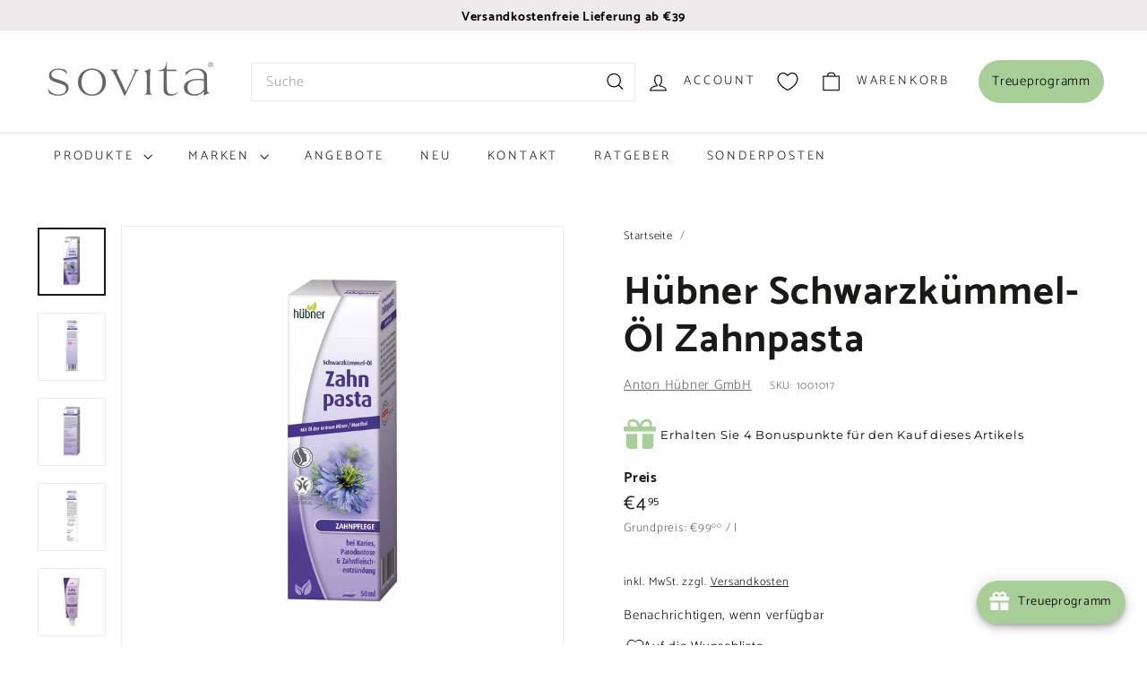

--- FILE ---
content_type: text/html; charset=utf-8
request_url: https://ascopharm.at/products/huebner-schwarzkuemmel-oel-zahnpasta
body_size: 99203
content:
<!doctype html>
<html class="no-js" lang="de" dir="ltr">
  <head>
    <meta charset="utf-8">
    <meta http-equiv="X-UA-Compatible" content="IE=edge,chrome=1">
    <meta name="viewport" content="width=device-width,initial-scale=1">
    <meta name="theme-color" content="#a9cf99">

  

    <link rel="canonical" href="https://ascopharm.at/products/huebner-schwarzkuemmel-oel-zahnpasta">
    <link rel="preconnect" href="https://fonts.shopifycdn.com" crossorigin>
    <link rel="dns-prefetch" href="https://ajax.googleapis.com">
    <link rel="dns-prefetch" href="https://maps.googleapis.com">
    <link rel="dns-prefetch" href="https://maps.gstatic.com">

  <!-- Google Consent Mode  -->
  <script async crossorigin fetchpriority="high" src="/cdn/shopifycloud/importmap-polyfill/es-modules-shim.2.4.0.js"></script>
<script>
  // Google Consent Mode V2 integration script from Consentmo GDPR
  window.isenseRules = {};
  window.isenseRules.gcm = {
      gcmVersion: 2,
      integrationVersion: 2,
      initialState: 7,
      adsDataRedaction: true,
      urlPassthrough: true,
      storage: { ad_personalization: "granted", ad_storage: "granted", ad_user_data: "granted", analytics_storage: "granted", functionality_storage: "granted", personalization_storage: "granted", security_storage: "granted", wait_for_update: 500 }
  };
  window.isenseRules.initializeGcm = function (rules) {
    let initialState = rules.initialState;
    let analyticsBlocked = initialState === 0 || initialState === 3 || initialState === 6 || initialState === 7;
    let marketingBlocked = initialState === 0 || initialState === 2 || initialState === 5 || initialState === 7;
    let functionalityBlocked = initialState === 4 || initialState === 5 || initialState === 6 || initialState === 7;

    let gdprCache = localStorage.getItem('gdprCache') ? JSON.parse(localStorage.getItem('gdprCache')) : null;
    if (gdprCache && typeof gdprCache.updatedPreferences !== "undefined") {
      let updatedPreferences = gdprCache && typeof gdprCache.updatedPreferences !== "undefined" ? gdprCache.updatedPreferences : null;
      analyticsBlocked = parseInt(updatedPreferences.indexOf('analytics')) > -1;
      marketingBlocked = parseInt(updatedPreferences.indexOf('marketing')) > -1;
      functionalityBlocked = parseInt(updatedPreferences.indexOf('functionality')) > -1;
    }
    
    isenseRules.gcm = {
      ...rules,
      storage: {
        ad_personalization: marketingBlocked ? "denied" : "granted",
        ad_storage: marketingBlocked ? "denied" : "granted",
        ad_user_data: marketingBlocked ? "denied" : "granted",
        analytics_storage: analyticsBlocked ? "denied" : "granted",
        functionality_storage: functionalityBlocked ? "denied" : "granted",
        personalization_storage: functionalityBlocked ? "denied" : "granted",
        security_storage: "granted",
        wait_for_update: 500
      },
    };
  }

  // Google Consent Mode - initialization start
  window.isenseRules.initializeGcm({
    ...window.isenseRules.gcm,
    adsDataRedaction: true,
    urlPassthrough: true,
    initialState: 7
  });

  /*
  * initialState acceptable values:
  * 0 - Set both ad_storage and analytics_storage to denied
  * 1 - Set all categories to granted
  * 2 - Set only ad_storage to denied
  * 3 - Set only analytics_storage to denied
  * 4 - Set only functionality_storage to denied
  * 5 - Set both ad_storage and functionality_storage to denied
  * 6 - Set both analytics_storage and functionality_storage to denied
  * 7 - Set all categories to denied
  */

  window.dataLayer = window.dataLayer || [];
  function gtag() { window.dataLayer.push(arguments); }
  gtag("consent", "default", isenseRules.gcm.storage);
  isenseRules.gcm.adsDataRedaction && gtag("set", "ads_data_redaction", isenseRules.gcm.adsDataRedaction);
  isenseRules.gcm.urlPassthrough && gtag("set", "url_passthrough", isenseRules.gcm.urlPassthrough);
</script>
  <!-- End Google Consent Mode  -->

  <!-- Google Tag Manager -->
  <script>(function (w, d, s, l, i) {
      w[l] = w[l] || [];
      w[l].push({
        'gtm.start':
                new Date().getTime(), event: 'gtm.js'
      });
      var f = d.getElementsByTagName(s)[0],
              j = d.createElement(s), dl = l != 'dataLayer' ? '&l=' + l : '';
      j.async = true;
      j.src =
              'https://www.googletagmanager.com/gtm.js?id=' + i + dl;
      f.parentNode.insertBefore(j, f);
    })(window, document, 'script', 'dataLayer', 'GTM-NCGBDM');</script>
  <!-- End Google Tag Manager --><link rel="shortcut icon" href="//ascopharm.at/cdn/shop/files/SovitaLogoTestSmall_32x32.png?v=1707382866" type="image/png">
<title>Hübner | Schwarzkümmelöl Zahnpasta | ascopharm</title>
<meta name="description" content="Pflegen Sie Ihre Zähne und Zahnfleisch mit der Hübner Schwarzkümmel-Öl Zahnpasta. Genießen Sie natürliche Mundpflege und bestellen Sie bei ascopharm!">
<meta property="og:site_name" content="ascopharm">
<meta property="og:url" content="https://ascopharm.at/products/huebner-schwarzkuemmel-oel-zahnpasta">
<meta property="og:title" content="Hübner Schwarzkümmel- Öl Zahnpasta">
<meta property="og:type" content="product">
<meta property="og:description" content="Pflegen Sie Ihre Zähne und Zahnfleisch mit der Hübner Schwarzkümmel-Öl Zahnpasta. Genießen Sie natürliche Mundpflege und bestellen Sie bei ascopharm!"><meta property="og:image" content="http://ascopharm.at/cdn/shop/files/2663-4010160000174-001.jpg?v=1754985593">
  <meta property="og:image:secure_url" content="https://ascopharm.at/cdn/shop/files/2663-4010160000174-001.jpg?v=1754985593">
  <meta property="og:image:width" content="1800">
  <meta property="og:image:height" content="1800"><meta name="twitter:site" content="@ascopharm">
<meta name="twitter:card" content="summary_large_image">
<meta name="twitter:title" content="Hübner Schwarzkümmel- Öl Zahnpasta">
<meta name="twitter:description" content="Pflegen Sie Ihre Zähne und Zahnfleisch mit der Hübner Schwarzkümmel-Öl Zahnpasta. Genießen Sie natürliche Mundpflege und bestellen Sie bei ascopharm!">

<style data-shopify>@font-face {
  font-family: Catamaran;
  font-weight: 700;
  font-style: normal;
  font-display: swap;
  src: url("//ascopharm.at/cdn/fonts/catamaran/catamaran_n7.c7720328a326501d0a4fcb3373c1ca68129c3c78.woff2") format("woff2"),
       url("//ascopharm.at/cdn/fonts/catamaran/catamaran_n7.546366ab8abd7a13c41dd63a25b42966c7f197f4.woff") format("woff");
}

  @font-face {
  font-family: Catamaran;
  font-weight: 300;
  font-style: normal;
  font-display: swap;
  src: url("//ascopharm.at/cdn/fonts/catamaran/catamaran_n3.b8d9cc282439d4556ffb7e99c4adda41f11d0429.woff2") format("woff2"),
       url("//ascopharm.at/cdn/fonts/catamaran/catamaran_n3.933dc16cfa0f917f8ff657b40571aba88d303662.woff") format("woff");
}


  @font-face {
  font-family: Catamaran;
  font-weight: 600;
  font-style: normal;
  font-display: swap;
  src: url("//ascopharm.at/cdn/fonts/catamaran/catamaran_n6.bdda57c9945578c369f45060b24055bf0da96177.woff2") format("woff2"),
       url("//ascopharm.at/cdn/fonts/catamaran/catamaran_n6.2b199b32c7eea81327d1d09343cfcc3e69495c42.woff") format("woff");
}

  
  
</style><link href="//ascopharm.at/cdn/shop/t/36/assets/components.css?v=55752893489947315041750929890" rel="stylesheet" type="text/css" media="all" />

<style data-shopify>:root {
    --color-body: #ffffff;
    --color-body-alpha-005: rgba(255, 255, 255, 0.05);
    --color-body-dim: #f2f2f2;

    --color-border: #edebeb;

    --color-button-primary: #a9cf99;
    --color-button-primary-light: #c6dfbc;
    --color-button-primary-dim: #9ac788;
    --color-button-primary-text: #191a17;

    --color-cart-dot: #a9cf99;
    --color-cart-dot-text: #fff;

    --color-footer: #f8faf5;
    --color-footer-border: #f8faf5;
    --color-footer-text: #191a17;

    --color-link: #191a17;

    --color-modal-bg: rgba(25, 26, 23, 0.6);

    --color-nav: #ffffff;
    --color-nav-search: #ffffff;
    --color-nav-text: #191a17;

    --color-price: #191a17;

    --color-sale-tag: #a9cf99;
    --color-sale-tag-text: #191a17;

    --color-scheme-1-text: #fff;
    --color-scheme-1-bg: #a9cf99;
    --color-scheme-2-text: #191a17;
    --color-scheme-2-bg: #edebeb;
    --color-scheme-3-text: #ffffff;
    --color-scheme-3-bg: #979797;

    --color-text-body: #191a17;
    --color-text-body-alpha-005: rgba(25, 26, 23, 0.05);
    --color-text-body-alpha-008: rgba(25, 26, 23, 0.08);
    --color-text-savings: #ce2b2b;

    --color-toolbar: #edebeb;
    --color-toolbar-text: #a9cf99;

    --url-ico-select: url(//ascopharm.at/cdn/shop/t/36/assets/ico-select.svg);
    --url-swirl-svg: url(//ascopharm.at/cdn/shop/t/36/assets/swirl.svg);

    --header-padding-bottom: 0;

    --page-top-padding: 35px;
    --page-narrow: 780px;
    --page-width-padding: 40px;
    --grid-gutter: 22px;
    --index-section-padding: 60px;
    --section-header-bottom: 40px;
    --collapsible-icon-width: 12px;

    --size-chart-margin: 30px 0;
    --size-chart-icon-margin: 5px;

    --newsletter-reminder-padding: 20px 30px 20px 25px;

    --text-frame-margin: 10px;

    /*Shop Pay Installments*/
    --color-body-text: #191a17;
    --color-body: #ffffff;
    --color-bg: #ffffff;

    --type-header-primary: Catamaran;
    --type-header-fallback: sans-serif;
    --type-header-size: 52px;
    --type-header-weight: 700;
    --type-header-line-height: 1.2;
    --type-header-spacing: 0.025em;

    
      --type-header-transform: none;
    

    --type-base-primary:Catamaran;
    --type-base-fallback:sans-serif;
    --type-base-size: 15px;
    --type-base-weight: 300;
    --type-base-spacing: 0.05em;
    --type-base-line-height: 1.6;

    --color-small-image-bg: #ffffff;
    --color-small-image-bg-dark: #f7f7f7;
    --color-large-image-bg: #191a17;
    --color-large-image-bg-light: #3b3d36;

    --icon-stroke-width: 3px;
    --icon-stroke-line-join: round;

    
      --button-radius: 3px;
      --button-padding: 11px 25px;
    

    
      --roundness: 0;
    

    
      --grid-thickness: 0;
    

    --product-tile-margin: 15%;
    --collection-tile-margin: 5%;

    --swatch-size: 38px;

    
      --swatch-border-radius: 50%;
    
  }

  @media screen and (max-width: 768px) {
    :root {
      --page-top-padding: 15px;
      --page-narrow: 330px;
      --page-width-padding: 17px;
      --grid-gutter: 16px;
      --index-section-padding: 40px;
      --section-header-bottom: 25px;
      --collapsible-icon-width: 10px;
      --text-frame-margin: 7px;
      --type-base-size: 13px;

      
        --roundness: 0;
        --button-padding: 9px 17px;
      
    }
  }</style><link href="//ascopharm.at/cdn/shop/t/36/assets/overrides.css?v=68461387781956931341752051826" rel="stylesheet" type="text/css" media="all" />
<style data-shopify>:root {
        --product-grid-padding: 12px;
      }</style><script>
      document.documentElement.className = document.documentElement.className.replace('no-js', 'js');

      window.theme = window.theme || {};

      theme.settings = {
        themeName: 'Expanse',
        themeVersion: '6.1.0', // x-release-please-version
      };
    </script><script type="importmap">
{
  "imports": {
    "@archetype-themes/custom-elements/base-media": "//ascopharm.at/cdn/shop/t/36/assets/base-media.js?v=180215418933095669231747825645",
    "@archetype-themes/custom-elements/disclosure": "//ascopharm.at/cdn/shop/t/36/assets/disclosure.js?v=182459945533096787091747825646",
    "@archetype-themes/custom-elements/header-search": "//ascopharm.at/cdn/shop/t/36/assets/header-search.js?v=14790263600647437351747825646",
    "@archetype-themes/custom-elements/product-recommendations": "//ascopharm.at/cdn/shop/t/36/assets/product-recommendations.js?v=76410797257285949611747825646",
    "@archetype-themes/custom-elements/swatches": "//ascopharm.at/cdn/shop/t/36/assets/swatches.js?v=115748111205220542111747825647",
    "@archetype-themes/custom-elements/theme-element": "//ascopharm.at/cdn/shop/t/36/assets/theme-element.js?v=23783870107938227301747825647",
    "@archetype-themes/modules/cart-form": "//ascopharm.at/cdn/shop/t/36/assets/cart-form.js?v=112467115607385685851747825645",
    "@archetype-themes/modules/clone-footer": "//ascopharm.at/cdn/shop/t/36/assets/clone-footer.js?v=65189253863211222311747825645",
    "@archetype-themes/modules/collection-sidebar": "//ascopharm.at/cdn/shop/t/36/assets/collection-sidebar.js?v=1325888889692973131747825646",
    "@archetype-themes/modules/drawers": "//ascopharm.at/cdn/shop/t/36/assets/drawers.js?v=133655453772475736011747825646",
    "@archetype-themes/modules/modal": "//ascopharm.at/cdn/shop/t/36/assets/modal.js?v=158707362359803246971747825646",
    "@archetype-themes/modules/nav-dropdown": "//ascopharm.at/cdn/shop/t/36/assets/nav-dropdown.js?v=161891049847192907061747825646",
    "@archetype-themes/modules/photoswipe": "//ascopharm.at/cdn/shop/t/36/assets/photoswipe.js?v=26893319410327140681747825646",
    "@archetype-themes/modules/slideshow": "//ascopharm.at/cdn/shop/t/36/assets/slideshow.js?v=126977017077271715931747825647",
    "@archetype-themes/utils/a11y": "//ascopharm.at/cdn/shop/t/36/assets/a11y.js?v=42141139595583154601747825645",
    "@archetype-themes/utils/ajax-renderer": "//ascopharm.at/cdn/shop/t/36/assets/ajax-renderer.js?v=17957378971572593961747825645",
    "@archetype-themes/utils/currency": "//ascopharm.at/cdn/shop/t/36/assets/currency.js?v=93335643952206747231747825646",
    "@archetype-themes/utils/events": "//ascopharm.at/cdn/shop/t/36/assets/events.js?v=41484686344495800011747825646",
    "@archetype-themes/utils/product-loader": "//ascopharm.at/cdn/shop/t/36/assets/product-loader.js?v=71947287259713254281747825646",
    "@archetype-themes/utils/resource-loader": "//ascopharm.at/cdn/shop/t/36/assets/resource-loader.js?v=81301169148003274841747825646",
    "@archetype-themes/utils/storage": "//ascopharm.at/cdn/shop/t/36/assets/storage.js?v=165714144265540632071747825647",
    "@archetype-themes/utils/theme-editor-event-handler-mixin": "//ascopharm.at/cdn/shop/t/36/assets/theme-editor-event-handler-mixin.js?v=114462069356338668731747825647",
    "@archetype-themes/utils/utils": "//ascopharm.at/cdn/shop/t/36/assets/utils.js?v=117964846174238173191747825647",
    "@archetype-themes/vendors/flickity": "//ascopharm.at/cdn/shop/t/36/assets/flickity.js?v=180040601754775719741747825646",
    "@archetype-themes/vendors/flickity-fade": "//ascopharm.at/cdn/shop/t/36/assets/flickity-fade.js?v=7618156608010510071747825646",
    "@archetype-themes/vendors/in-view": "//ascopharm.at/cdn/shop/t/36/assets/in-view.js?v=158303221847540477331747825646",
    "@archetype-themes/vendors/photoswipe-ui-default.min": "//ascopharm.at/cdn/shop/t/36/assets/photoswipe-ui-default.min.js?v=153569421128418950921747825646",
    "@archetype-themes/vendors/photoswipe.min": "//ascopharm.at/cdn/shop/t/36/assets/photoswipe.min.js?v=159595140210348923361747825646",
    "components/add-to-cart": "//ascopharm.at/cdn/shop/t/36/assets/add-to-cart.js?v=157761415605003885381747825645",
    "components/announcement-bar": "//ascopharm.at/cdn/shop/t/36/assets/announcement-bar.js?v=121029201872210647121747825645",
    "components/block-buy-buttons": "//ascopharm.at/cdn/shop/t/36/assets/block-buy-buttons.js?v=56380689241029412871747825645",
    "components/block-price": "//ascopharm.at/cdn/shop/t/36/assets/block-price.js?v=174793000406617112591747825645",
    "components/block-variant-picker": "//ascopharm.at/cdn/shop/t/36/assets/block-variant-picker.js?v=100675464509634971691747825645",
    "components/cart-note": "//ascopharm.at/cdn/shop/t/36/assets/cart-note.js?v=56198602689862001351747825645",
    "components/close-cart": "//ascopharm.at/cdn/shop/t/36/assets/close-cart.js?v=122851508247342011791747825645",
    "components/collapsible": "//ascopharm.at/cdn/shop/t/36/assets/collapsible.js?v=177773173634684916621747825645",
    "components/collection-mobile-filters": "//ascopharm.at/cdn/shop/t/36/assets/collection-mobile-filters.js?v=141085733159431533581747825646",
    "components/gift-card-recipient-form": "//ascopharm.at/cdn/shop/t/36/assets/gift-card-recipient-form.js?v=25114532869471163621747825646",
    "components/header-cart-drawer": "//ascopharm.at/cdn/shop/t/36/assets/header-cart-drawer.js?v=10438076937880405391747825646",
    "components/header-drawer": "//ascopharm.at/cdn/shop/t/36/assets/header-drawer.js?v=12194218155632391321747825646",
    "components/header-mobile-nav": "//ascopharm.at/cdn/shop/t/36/assets/header-mobile-nav.js?v=77324086688366174111747825646",
    "components/header-nav": "//ascopharm.at/cdn/shop/t/36/assets/header-nav.js?v=134448756228213604281747825646",
    "components/item-grid": "//ascopharm.at/cdn/shop/t/36/assets/item-grid.js?v=109905781791598941741747825646",
    "components/map": "//ascopharm.at/cdn/shop/t/36/assets/map.js?v=113321260895345124881747825646",
    "components/model-media": "//ascopharm.at/cdn/shop/t/36/assets/model-media.js?v=72293555598817173731747825646",
    "components/newsletter-reminder": "//ascopharm.at/cdn/shop/t/36/assets/newsletter-reminder.js?v=35744343425145152751747825646",
    "components/parallax-image": "//ascopharm.at/cdn/shop/t/36/assets/parallax-image.js?v=59188309605188605141747825646",
    "components/predictive-search": "//ascopharm.at/cdn/shop/t/36/assets/predictive-search.js?v=165210660372665716981747825646",
    "components/price-range": "//ascopharm.at/cdn/shop/t/36/assets/price-range.js?v=87243038936141742371747825646",
    "components/product-images": "//ascopharm.at/cdn/shop/t/36/assets/product-images.js?v=101208797313625026491747825646",
    "components/product-inventory": "//ascopharm.at/cdn/shop/t/36/assets/product-inventory.js?v=69607211263097186841747825646",
    "components/quantity-selector": "//ascopharm.at/cdn/shop/t/36/assets/quantity-selector.js?v=29811676615099985201747825646",
    "components/quick-add": "//ascopharm.at/cdn/shop/t/36/assets/quick-add.js?v=112070224713420499361747825646",
    "components/quick-shop": "//ascopharm.at/cdn/shop/t/36/assets/quick-shop.js?v=169214600794817870211747825646",
    "components/rte": "//ascopharm.at/cdn/shop/t/36/assets/rte.js?v=175428553801475883871747825647",
    "components/section-advanced-accordion": "//ascopharm.at/cdn/shop/t/36/assets/section-advanced-accordion.js?v=172994900201510659141747825647",
    "components/section-age-verification-popup": "//ascopharm.at/cdn/shop/t/36/assets/section-age-verification-popup.js?v=133696332194319723851747825647",
    "components/section-background-image-text": "//ascopharm.at/cdn/shop/t/36/assets/section-background-image-text.js?v=21722524035606903071747825647",
    "components/section-collection-header": "//ascopharm.at/cdn/shop/t/36/assets/section-collection-header.js?v=38468508189529151931747825647",
    "components/section-countdown": "//ascopharm.at/cdn/shop/t/36/assets/section-countdown.js?v=75237863181774550081747825647",
    "components/section-footer": "//ascopharm.at/cdn/shop/t/36/assets/section-footer.js?v=148713697742347807881747825647",
    "components/section-header": "//ascopharm.at/cdn/shop/t/36/assets/section-header.js?v=146891184291599232001747825647",
    "components/section-hotspots": "//ascopharm.at/cdn/shop/t/36/assets/section-hotspots.js?v=123038301200020945031747825647",
    "components/section-image-compare": "//ascopharm.at/cdn/shop/t/36/assets/section-image-compare.js?v=84708806597935999591747825647",
    "components/section-main-addresses": "//ascopharm.at/cdn/shop/t/36/assets/section-main-addresses.js?v=38269558316828166111747825647",
    "components/section-main-cart": "//ascopharm.at/cdn/shop/t/36/assets/section-main-cart.js?v=104282612614769570861747825647",
    "components/section-main-login": "//ascopharm.at/cdn/shop/t/36/assets/section-main-login.js?v=141583384861984065451747825647",
    "components/section-more-products-vendor": "//ascopharm.at/cdn/shop/t/36/assets/section-more-products-vendor.js?v=139037179476081649891747825647",
    "components/section-newsletter-popup": "//ascopharm.at/cdn/shop/t/36/assets/section-newsletter-popup.js?v=14748164573072822331747825647",
    "components/section-password-header": "//ascopharm.at/cdn/shop/t/36/assets/section-password-header.js?v=180461259096248157561747825647",
    "components/section-recently-viewed": "//ascopharm.at/cdn/shop/t/36/assets/section-recently-viewed.js?v=55908193119123770971747825647",
    "components/section-testimonials": "//ascopharm.at/cdn/shop/t/36/assets/section-testimonials.js?v=1105492954700041671747825647",
    "components/store-availability": "//ascopharm.at/cdn/shop/t/36/assets/store-availability.js?v=3599424513449990531747825647",
    "components/theme-editor": "//ascopharm.at/cdn/shop/t/36/assets/theme-editor.js?v=7962243367912863361747825647",
    "components/toggle-cart": "//ascopharm.at/cdn/shop/t/36/assets/toggle-cart.js?v=38431333347854231931747825647",
    "components/toggle-menu": "//ascopharm.at/cdn/shop/t/36/assets/toggle-menu.js?v=184417730195572818991747825647",
    "components/toggle-search": "//ascopharm.at/cdn/shop/t/36/assets/toggle-search.js?v=152152935064256525541747825647",
    "components/tool-tip": "//ascopharm.at/cdn/shop/t/36/assets/tool-tip.js?v=111952048857288946281747825647",
    "components/tool-tip-trigger": "//ascopharm.at/cdn/shop/t/36/assets/tool-tip-trigger.js?v=51579085798980736711747825647",
    "components/variant-sku": "//ascopharm.at/cdn/shop/t/36/assets/variant-sku.js?v=181636493864733257641747825647",
    "components/video-media": "//ascopharm.at/cdn/shop/t/36/assets/video-media.js?v=117747228584985477391747825647",
    "nouislider": "//ascopharm.at/cdn/shop/t/36/assets/nouislider.js?v=100438778919154896961747825646"
  }
}
</script>
<script>
  if (!(HTMLScriptElement.supports && HTMLScriptElement.supports('importmap'))) {
    const el = document.createElement('script')
    el.async = true
    el.src = "//ascopharm.at/cdn/shop/t/36/assets/es-module-shims.min.js?v=3197203922110785981747825646"
    document.head.appendChild(el)
  }
</script>

<script type="module" src="//ascopharm.at/cdn/shop/t/36/assets/is-land.min.js?v=92343381495565747271747825646"></script>



<script type="module">
  try {
    const importMap = document.querySelector('script[type="importmap"]')
    const importMapJson = JSON.parse(importMap.textContent)
    const importMapModules = Object.values(importMapJson.imports)
    for (let i = 0; i < importMapModules.length; i++) {
      const link = document.createElement('link')
      link.rel = 'modulepreload'
      link.href = importMapModules[i]
      document.head.appendChild(link)
    }
  } catch (e) {
    console.error(e)
  }
</script>

<script>window.performance && window.performance.mark && window.performance.mark('shopify.content_for_header.start');</script><meta name="facebook-domain-verification" content="huzq6rt6489z4veaurdhnyj6o1enki">
<meta name="google-site-verification" content="QAliM3m6RzJsFIbmtRKd5TmFFw1o1SFkey1YFEFz_Ps">
<meta id="shopify-digital-wallet" name="shopify-digital-wallet" content="/55520624721/digital_wallets/dialog">
<meta name="shopify-checkout-api-token" content="321cc802ffa95c0dd03e261de2b41351">
<meta id="in-context-paypal-metadata" data-shop-id="55520624721" data-venmo-supported="false" data-environment="production" data-locale="de_DE" data-paypal-v4="true" data-currency="EUR">
<link rel="alternate" hreflang="x-default" href="https://ascopharm.de/products/huebner-schwarzkuemmel-oel-zahnpasta">
<link rel="alternate" hreflang="de" href="https://ascopharm.de/products/huebner-schwarzkuemmel-oel-zahnpasta">
<link rel="alternate" hreflang="de-AT" href="https://ascopharm.at/products/huebner-schwarzkuemmel-oel-zahnpasta">
<link rel="alternate" hreflang="de-CH" href="https://ascopharm.ch/products/huebner-schwarzkuemmel-oel-zahnpasta">
<link rel="alternate" type="application/json+oembed" href="https://ascopharm.at/products/huebner-schwarzkuemmel-oel-zahnpasta.oembed">
<script async="async" src="/checkouts/internal/preloads.js?locale=de-AT"></script>
<link rel="preconnect" href="https://shop.app" crossorigin="anonymous">
<script async="async" src="https://shop.app/checkouts/internal/preloads.js?locale=de-AT&shop_id=55520624721" crossorigin="anonymous"></script>
<script id="apple-pay-shop-capabilities" type="application/json">{"shopId":55520624721,"countryCode":"DE","currencyCode":"EUR","merchantCapabilities":["supports3DS"],"merchantId":"gid:\/\/shopify\/Shop\/55520624721","merchantName":"ascopharm","requiredBillingContactFields":["postalAddress","email"],"requiredShippingContactFields":["postalAddress","email"],"shippingType":"shipping","supportedNetworks":["visa","maestro","masterCard","amex"],"total":{"type":"pending","label":"ascopharm","amount":"1.00"},"shopifyPaymentsEnabled":true,"supportsSubscriptions":true}</script>
<script id="shopify-features" type="application/json">{"accessToken":"321cc802ffa95c0dd03e261de2b41351","betas":["rich-media-storefront-analytics"],"domain":"ascopharm.at","predictiveSearch":true,"shopId":55520624721,"locale":"de"}</script>
<script>var Shopify = Shopify || {};
Shopify.shop = "ascopharm.myshopify.com";
Shopify.locale = "de";
Shopify.currency = {"active":"EUR","rate":"1.0"};
Shopify.country = "AT";
Shopify.theme = {"name":"expanse-15.05.2025-update-6.1.0","id":182669148424,"schema_name":"Expanse","schema_version":"6.1.0","theme_store_id":902,"role":"main"};
Shopify.theme.handle = "null";
Shopify.theme.style = {"id":null,"handle":null};
Shopify.cdnHost = "ascopharm.at/cdn";
Shopify.routes = Shopify.routes || {};
Shopify.routes.root = "/";</script>
<script type="module">!function(o){(o.Shopify=o.Shopify||{}).modules=!0}(window);</script>
<script>!function(o){function n(){var o=[];function n(){o.push(Array.prototype.slice.apply(arguments))}return n.q=o,n}var t=o.Shopify=o.Shopify||{};t.loadFeatures=n(),t.autoloadFeatures=n()}(window);</script>
<script>
  window.ShopifyPay = window.ShopifyPay || {};
  window.ShopifyPay.apiHost = "shop.app\/pay";
  window.ShopifyPay.redirectState = null;
</script>
<script id="shop-js-analytics" type="application/json">{"pageType":"product"}</script>
<script defer="defer" async type="module" src="//ascopharm.at/cdn/shopifycloud/shop-js/modules/v2/client.init-shop-cart-sync_BH0MO3MH.de.esm.js"></script>
<script defer="defer" async type="module" src="//ascopharm.at/cdn/shopifycloud/shop-js/modules/v2/chunk.common_BErAfWaM.esm.js"></script>
<script defer="defer" async type="module" src="//ascopharm.at/cdn/shopifycloud/shop-js/modules/v2/chunk.modal_DqzNaksh.esm.js"></script>
<script type="module">
  await import("//ascopharm.at/cdn/shopifycloud/shop-js/modules/v2/client.init-shop-cart-sync_BH0MO3MH.de.esm.js");
await import("//ascopharm.at/cdn/shopifycloud/shop-js/modules/v2/chunk.common_BErAfWaM.esm.js");
await import("//ascopharm.at/cdn/shopifycloud/shop-js/modules/v2/chunk.modal_DqzNaksh.esm.js");

  window.Shopify.SignInWithShop?.initShopCartSync?.({"fedCMEnabled":true,"windoidEnabled":true});

</script>
<script>
  window.Shopify = window.Shopify || {};
  if (!window.Shopify.featureAssets) window.Shopify.featureAssets = {};
  window.Shopify.featureAssets['shop-js'] = {"shop-cart-sync":["modules/v2/client.shop-cart-sync__0cGp0nR.de.esm.js","modules/v2/chunk.common_BErAfWaM.esm.js","modules/v2/chunk.modal_DqzNaksh.esm.js"],"init-fed-cm":["modules/v2/client.init-fed-cm_CM6VDTst.de.esm.js","modules/v2/chunk.common_BErAfWaM.esm.js","modules/v2/chunk.modal_DqzNaksh.esm.js"],"init-shop-email-lookup-coordinator":["modules/v2/client.init-shop-email-lookup-coordinator_CBMbWck_.de.esm.js","modules/v2/chunk.common_BErAfWaM.esm.js","modules/v2/chunk.modal_DqzNaksh.esm.js"],"init-windoid":["modules/v2/client.init-windoid_BLu1c52k.de.esm.js","modules/v2/chunk.common_BErAfWaM.esm.js","modules/v2/chunk.modal_DqzNaksh.esm.js"],"shop-button":["modules/v2/client.shop-button_CA8sgLdC.de.esm.js","modules/v2/chunk.common_BErAfWaM.esm.js","modules/v2/chunk.modal_DqzNaksh.esm.js"],"shop-cash-offers":["modules/v2/client.shop-cash-offers_CtGlpQVP.de.esm.js","modules/v2/chunk.common_BErAfWaM.esm.js","modules/v2/chunk.modal_DqzNaksh.esm.js"],"shop-toast-manager":["modules/v2/client.shop-toast-manager_uf2EYvu_.de.esm.js","modules/v2/chunk.common_BErAfWaM.esm.js","modules/v2/chunk.modal_DqzNaksh.esm.js"],"init-shop-cart-sync":["modules/v2/client.init-shop-cart-sync_BH0MO3MH.de.esm.js","modules/v2/chunk.common_BErAfWaM.esm.js","modules/v2/chunk.modal_DqzNaksh.esm.js"],"init-customer-accounts-sign-up":["modules/v2/client.init-customer-accounts-sign-up_GYoAbbBa.de.esm.js","modules/v2/client.shop-login-button_BwiwRr-G.de.esm.js","modules/v2/chunk.common_BErAfWaM.esm.js","modules/v2/chunk.modal_DqzNaksh.esm.js"],"pay-button":["modules/v2/client.pay-button_Fn8OU5F0.de.esm.js","modules/v2/chunk.common_BErAfWaM.esm.js","modules/v2/chunk.modal_DqzNaksh.esm.js"],"init-customer-accounts":["modules/v2/client.init-customer-accounts_hH0NE_bx.de.esm.js","modules/v2/client.shop-login-button_BwiwRr-G.de.esm.js","modules/v2/chunk.common_BErAfWaM.esm.js","modules/v2/chunk.modal_DqzNaksh.esm.js"],"avatar":["modules/v2/client.avatar_BTnouDA3.de.esm.js"],"init-shop-for-new-customer-accounts":["modules/v2/client.init-shop-for-new-customer-accounts_iGaU0q4U.de.esm.js","modules/v2/client.shop-login-button_BwiwRr-G.de.esm.js","modules/v2/chunk.common_BErAfWaM.esm.js","modules/v2/chunk.modal_DqzNaksh.esm.js"],"shop-follow-button":["modules/v2/client.shop-follow-button_DfZt4rU7.de.esm.js","modules/v2/chunk.common_BErAfWaM.esm.js","modules/v2/chunk.modal_DqzNaksh.esm.js"],"checkout-modal":["modules/v2/client.checkout-modal_BkbVv7me.de.esm.js","modules/v2/chunk.common_BErAfWaM.esm.js","modules/v2/chunk.modal_DqzNaksh.esm.js"],"shop-login-button":["modules/v2/client.shop-login-button_BwiwRr-G.de.esm.js","modules/v2/chunk.common_BErAfWaM.esm.js","modules/v2/chunk.modal_DqzNaksh.esm.js"],"lead-capture":["modules/v2/client.lead-capture_uTCHmOe0.de.esm.js","modules/v2/chunk.common_BErAfWaM.esm.js","modules/v2/chunk.modal_DqzNaksh.esm.js"],"shop-login":["modules/v2/client.shop-login_DZ2U4X68.de.esm.js","modules/v2/chunk.common_BErAfWaM.esm.js","modules/v2/chunk.modal_DqzNaksh.esm.js"],"payment-terms":["modules/v2/client.payment-terms_ARjsA2tN.de.esm.js","modules/v2/chunk.common_BErAfWaM.esm.js","modules/v2/chunk.modal_DqzNaksh.esm.js"]};
</script>
<script>(function() {
  var isLoaded = false;
  function asyncLoad() {
    if (isLoaded) return;
    isLoaded = true;
    var urls = ["https:\/\/d1hcrjcdtouu7e.cloudfront.net\/js\/gdpr_cookie_consent.min.js?shop=ascopharm.myshopify.com","https:\/\/cdn.shopify.com\/s\/files\/1\/0555\/2062\/4721\/t\/2\/assets\/globo.filter.init.js?shop=ascopharm.myshopify.com","https:\/\/joy.avada.io\/scripttag\/avada-joy-tracking.min.js?shop=ascopharm.myshopify.com","https:\/\/client.discounthuntapp.com\/script?shop=ascopharm.myshopify.com","https:\/\/tseish-app.connect.trustedshops.com\/esc.js?apiBaseUrl=aHR0cHM6Ly90c2Vpc2gtYXBwLmNvbm5lY3QudHJ1c3RlZHNob3BzLmNvbQ==\u0026instanceId=YXNjb3BoYXJtLm15c2hvcGlmeS5jb20=\u0026shop=ascopharm.myshopify.com"];
    for (var i = 0; i < urls.length; i++) {
      var s = document.createElement('script');
      s.type = 'text/javascript';
      s.async = true;
      s.src = urls[i];
      var x = document.getElementsByTagName('script')[0];
      x.parentNode.insertBefore(s, x);
    }
  };
  if(window.attachEvent) {
    window.attachEvent('onload', asyncLoad);
  } else {
    window.addEventListener('load', asyncLoad, false);
  }
})();</script>
<script id="__st">var __st={"a":55520624721,"offset":3600,"reqid":"7ee0f656-1f12-4c48-ae4c-88c96a61689e-1770035600","pageurl":"ascopharm.at\/products\/huebner-schwarzkuemmel-oel-zahnpasta","u":"cbb459682f0c","p":"product","rtyp":"product","rid":6844150153297};</script>
<script>window.ShopifyPaypalV4VisibilityTracking = true;</script>
<script id="captcha-bootstrap">!function(){'use strict';const t='contact',e='account',n='new_comment',o=[[t,t],['blogs',n],['comments',n],[t,'customer']],c=[[e,'customer_login'],[e,'guest_login'],[e,'recover_customer_password'],[e,'create_customer']],r=t=>t.map((([t,e])=>`form[action*='/${t}']:not([data-nocaptcha='true']) input[name='form_type'][value='${e}']`)).join(','),a=t=>()=>t?[...document.querySelectorAll(t)].map((t=>t.form)):[];function s(){const t=[...o],e=r(t);return a(e)}const i='password',u='form_key',d=['recaptcha-v3-token','g-recaptcha-response','h-captcha-response',i],f=()=>{try{return window.sessionStorage}catch{return}},m='__shopify_v',_=t=>t.elements[u];function p(t,e,n=!1){try{const o=window.sessionStorage,c=JSON.parse(o.getItem(e)),{data:r}=function(t){const{data:e,action:n}=t;return t[m]||n?{data:e,action:n}:{data:t,action:n}}(c);for(const[e,n]of Object.entries(r))t.elements[e]&&(t.elements[e].value=n);n&&o.removeItem(e)}catch(o){console.error('form repopulation failed',{error:o})}}const l='form_type',E='cptcha';function T(t){t.dataset[E]=!0}const w=window,h=w.document,L='Shopify',v='ce_forms',y='captcha';let A=!1;((t,e)=>{const n=(g='f06e6c50-85a8-45c8-87d0-21a2b65856fe',I='https://cdn.shopify.com/shopifycloud/storefront-forms-hcaptcha/ce_storefront_forms_captcha_hcaptcha.v1.5.2.iife.js',D={infoText:'Durch hCaptcha geschützt',privacyText:'Datenschutz',termsText:'Allgemeine Geschäftsbedingungen'},(t,e,n)=>{const o=w[L][v],c=o.bindForm;if(c)return c(t,g,e,D).then(n);var r;o.q.push([[t,g,e,D],n]),r=I,A||(h.body.append(Object.assign(h.createElement('script'),{id:'captcha-provider',async:!0,src:r})),A=!0)});var g,I,D;w[L]=w[L]||{},w[L][v]=w[L][v]||{},w[L][v].q=[],w[L][y]=w[L][y]||{},w[L][y].protect=function(t,e){n(t,void 0,e),T(t)},Object.freeze(w[L][y]),function(t,e,n,w,h,L){const[v,y,A,g]=function(t,e,n){const i=e?o:[],u=t?c:[],d=[...i,...u],f=r(d),m=r(i),_=r(d.filter((([t,e])=>n.includes(e))));return[a(f),a(m),a(_),s()]}(w,h,L),I=t=>{const e=t.target;return e instanceof HTMLFormElement?e:e&&e.form},D=t=>v().includes(t);t.addEventListener('submit',(t=>{const e=I(t);if(!e)return;const n=D(e)&&!e.dataset.hcaptchaBound&&!e.dataset.recaptchaBound,o=_(e),c=g().includes(e)&&(!o||!o.value);(n||c)&&t.preventDefault(),c&&!n&&(function(t){try{if(!f())return;!function(t){const e=f();if(!e)return;const n=_(t);if(!n)return;const o=n.value;o&&e.removeItem(o)}(t);const e=Array.from(Array(32),(()=>Math.random().toString(36)[2])).join('');!function(t,e){_(t)||t.append(Object.assign(document.createElement('input'),{type:'hidden',name:u})),t.elements[u].value=e}(t,e),function(t,e){const n=f();if(!n)return;const o=[...t.querySelectorAll(`input[type='${i}']`)].map((({name:t})=>t)),c=[...d,...o],r={};for(const[a,s]of new FormData(t).entries())c.includes(a)||(r[a]=s);n.setItem(e,JSON.stringify({[m]:1,action:t.action,data:r}))}(t,e)}catch(e){console.error('failed to persist form',e)}}(e),e.submit())}));const S=(t,e)=>{t&&!t.dataset[E]&&(n(t,e.some((e=>e===t))),T(t))};for(const o of['focusin','change'])t.addEventListener(o,(t=>{const e=I(t);D(e)&&S(e,y())}));const B=e.get('form_key'),M=e.get(l),P=B&&M;t.addEventListener('DOMContentLoaded',(()=>{const t=y();if(P)for(const e of t)e.elements[l].value===M&&p(e,B);[...new Set([...A(),...v().filter((t=>'true'===t.dataset.shopifyCaptcha))])].forEach((e=>S(e,t)))}))}(h,new URLSearchParams(w.location.search),n,t,e,['guest_login'])})(!0,!0)}();</script>
<script integrity="sha256-4kQ18oKyAcykRKYeNunJcIwy7WH5gtpwJnB7kiuLZ1E=" data-source-attribution="shopify.loadfeatures" defer="defer" src="//ascopharm.at/cdn/shopifycloud/storefront/assets/storefront/load_feature-a0a9edcb.js" crossorigin="anonymous"></script>
<script crossorigin="anonymous" defer="defer" src="//ascopharm.at/cdn/shopifycloud/storefront/assets/shopify_pay/storefront-65b4c6d7.js?v=20250812"></script>
<script data-source-attribution="shopify.dynamic_checkout.dynamic.init">var Shopify=Shopify||{};Shopify.PaymentButton=Shopify.PaymentButton||{isStorefrontPortableWallets:!0,init:function(){window.Shopify.PaymentButton.init=function(){};var t=document.createElement("script");t.src="https://ascopharm.at/cdn/shopifycloud/portable-wallets/latest/portable-wallets.de.js",t.type="module",document.head.appendChild(t)}};
</script>
<script data-source-attribution="shopify.dynamic_checkout.buyer_consent">
  function portableWalletsHideBuyerConsent(e){var t=document.getElementById("shopify-buyer-consent"),n=document.getElementById("shopify-subscription-policy-button");t&&n&&(t.classList.add("hidden"),t.setAttribute("aria-hidden","true"),n.removeEventListener("click",e))}function portableWalletsShowBuyerConsent(e){var t=document.getElementById("shopify-buyer-consent"),n=document.getElementById("shopify-subscription-policy-button");t&&n&&(t.classList.remove("hidden"),t.removeAttribute("aria-hidden"),n.addEventListener("click",e))}window.Shopify?.PaymentButton&&(window.Shopify.PaymentButton.hideBuyerConsent=portableWalletsHideBuyerConsent,window.Shopify.PaymentButton.showBuyerConsent=portableWalletsShowBuyerConsent);
</script>
<script data-source-attribution="shopify.dynamic_checkout.cart.bootstrap">document.addEventListener("DOMContentLoaded",(function(){function t(){return document.querySelector("shopify-accelerated-checkout-cart, shopify-accelerated-checkout")}if(t())Shopify.PaymentButton.init();else{new MutationObserver((function(e,n){t()&&(Shopify.PaymentButton.init(),n.disconnect())})).observe(document.body,{childList:!0,subtree:!0})}}));
</script>
<link id="shopify-accelerated-checkout-styles" rel="stylesheet" media="screen" href="https://ascopharm.at/cdn/shopifycloud/portable-wallets/latest/accelerated-checkout-backwards-compat.css" crossorigin="anonymous">
<style id="shopify-accelerated-checkout-cart">
        #shopify-buyer-consent {
  margin-top: 1em;
  display: inline-block;
  width: 100%;
}

#shopify-buyer-consent.hidden {
  display: none;
}

#shopify-subscription-policy-button {
  background: none;
  border: none;
  padding: 0;
  text-decoration: underline;
  font-size: inherit;
  cursor: pointer;
}

#shopify-subscription-policy-button::before {
  box-shadow: none;
}

      </style>

<script>window.performance && window.performance.mark && window.performance.mark('shopify.content_for_header.end');</script>

    <script src="//ascopharm.at/cdn/shop/t/36/assets/theme.js?v=113616480651186619411747825647" defer="defer"></script>

  
  <script src="https://integrations.etrusted.com/applications/widget.js/v2" defer async></script>

  
  <meta name="facebook-domain-verification" content="jitqsls6xj6oarn98kwosykewb8qz1" />

  
  <script src="https://www.dwin1.com/49023.js" type="text/javascript" defer="defer"></script>
  <!-- BEGIN app block: shopify://apps/consentmo-gdpr/blocks/gdpr_cookie_consent/4fbe573f-a377-4fea-9801-3ee0858cae41 -->


<!-- END app block --><!-- BEGIN app block: shopify://apps/eg-auto-add-to-cart/blocks/app-embed/0f7d4f74-1e89-4820-aec4-6564d7e535d2 -->










  
    <script
      async
      type="text/javascript"
      src="https://cdn.506.io/eg/script.js?shop=ascopharm.myshopify.com&v=7"
    ></script>
  



  <meta id="easygift-shop" itemid="c2hvcF8kXzE3NzAwMzU2MDE=" content="{&quot;isInstalled&quot;:true,&quot;installedOn&quot;:&quot;2023-02-27T10:01:42.924Z&quot;,&quot;appVersion&quot;:&quot;3.0&quot;,&quot;subscriptionName&quot;:&quot;Unlimited&quot;,&quot;cartAnalytics&quot;:true,&quot;freeTrialEndsOn&quot;:null,&quot;settings&quot;:{&quot;reminderBannerStyle&quot;:{&quot;position&quot;:{&quot;horizontal&quot;:&quot;right&quot;,&quot;vertical&quot;:&quot;bottom&quot;},&quot;primaryColor&quot;:&quot;#000000&quot;,&quot;cssStyles&quot;:&quot;&quot;,&quot;headerText&quot;:&quot;Click here to reopen missed deals&quot;,&quot;subHeaderText&quot;:null,&quot;showImage&quot;:true,&quot;imageUrl&quot;:&quot;https:\/\/cdn.506.io\/eg\/eg_notification_default_512x512.png&quot;,&quot;displayAfter&quot;:5,&quot;closingMode&quot;:&quot;doNotAutoClose&quot;,&quot;selfcloseAfter&quot;:5,&quot;reshowBannerAfter&quot;:&quot;everyNewSession&quot;},&quot;addedItemIdentifier&quot;:&quot;Gratis&quot;,&quot;ignoreOtherAppLineItems&quot;:null,&quot;customVariantsInfoLifetimeMins&quot;:1440,&quot;redirectPath&quot;:null,&quot;ignoreNonStandardCartRequests&quot;:false,&quot;bannerStyle&quot;:{&quot;position&quot;:{&quot;horizontal&quot;:&quot;right&quot;,&quot;vertical&quot;:&quot;bottom&quot;},&quot;primaryColor&quot;:&quot;#000000&quot;,&quot;cssStyles&quot;:&quot;&quot;},&quot;themePresetId&quot;:&quot;0&quot;,&quot;notificationStyle&quot;:{&quot;position&quot;:{&quot;horizontal&quot;:&quot;right&quot;,&quot;vertical&quot;:&quot;bottom&quot;},&quot;primaryColor&quot;:&quot;#3A3A3A&quot;,&quot;duration&quot;:&quot;3.0&quot;,&quot;cssStyles&quot;:&quot;#aca-notifications-wrapper {\n  display: block;\n  right: 0;\n  bottom: 0;\n  position: fixed;\n  z-index: 99999999;\n  max-height: 100%;\n  overflow: auto;\n}\n.aca-notification-container {\n  display: flex;\n  flex-direction: row;\n  text-align: left;\n  font-size: 16px;\n  margin: 12px;\n  padding: 8px;\n  background-color: #FFFFFF;\n  width: fit-content;\n  box-shadow: rgb(170 170 170) 0px 0px 5px;\n  border-radius: 8px;\n  opacity: 0;\n  transition: opacity 0.4s ease-in-out;\n}\n.aca-notification-container .aca-notification-image {\n  display: flex;\n  align-items: center;\n  justify-content: center;\n  min-height: 60px;\n  min-width: 60px;\n  height: 60px;\n  width: 60px;\n  background-color: #FFFFFF;\n  margin: 8px;\n}\n.aca-notification-image img {\n  display: block;\n  max-width: 100%;\n  max-height: 100%;\n  width: auto;\n  height: auto;\n  border-radius: 6px;\n  box-shadow: rgba(99, 115, 129, 0.29) 0px 0px 4px 1px;\n}\n.aca-notification-container .aca-notification-text {\n  flex-grow: 1;\n  margin: 8px;\n  max-width: 260px;\n}\n.aca-notification-heading {\n  font-size: 24px;\n  margin: 0 0 0.3em 0;\n  line-height: normal;\n  word-break: break-word;\n  line-height: 1.2;\n  max-height: 3.6em;\n  overflow: hidden;\n  color: #3A3A3A;\n}\n.aca-notification-subheading {\n  font-size: 18px;\n  margin: 0;\n  line-height: normal;\n  word-break: break-word;\n  line-height: 1.4;\n  max-height: 5.6em;\n  overflow: hidden;\n  color: #3A3A3A;\n}\n@media screen and (max-width: 450px) {\n  #aca-notifications-wrapper {\n    left: 0;\n    right: 0;\n  }\n  .aca-notification-container {\n    width: auto;\n  }\n.aca-notification-container .aca-notification-text {\n    max-width: none;\n  }\n}&quot;,&quot;hasCustomizations&quot;:false},&quot;fetchCartData&quot;:false,&quot;useLocalStorage&quot;:{&quot;enabled&quot;:false,&quot;expiryMinutes&quot;:null},&quot;popupStyle&quot;:{&quot;closeModalOutsideClick&quot;:true,&quot;priceShowZeroDecimals&quot;:true,&quot;primaryColor&quot;:&quot;#3A3A3A&quot;,&quot;secondaryColor&quot;:&quot;#3A3A3A&quot;,&quot;cssStyles&quot;:&quot;#aca-modal {\n  position: fixed;\n  left: 0;\n  top: 0;\n  width: 100%;\n  height: 100%;\n  background: rgba(0, 0, 0, 0.5);\n  z-index: 99999999;\n  overflow-x: hidden;\n  overflow-y: auto;\n  display: block;\n}\n#aca-modal-wrapper {\n  display: flex;\n  align-items: center;\n  width: 80%;\n  height: auto;\n  max-width: 1000px;\n  min-height: calc(100% - 60px);\n  margin: 30px auto;\n}\n#aca-modal-container {\n  position: relative;\n  display: flex;\n  flex-direction: column;\n  align-items: center;\n  justify-content: center;\n  box-shadow: 0 0 1.5rem rgba(17, 17, 17, 0.7);\n  width: 100%;\n  padding: 20px;\n  background-color: #FFFFFF;\n}\n#aca-close-icon-container {\n  position: absolute;\n  top: 12px;\n  right: 12px;\n  width: 25px;\n  display: none;\n}\n#aca-close-icon {\n  stroke: #333333;\n}\n#aca-modal-custom-image-container {\n  background-color: #FFFFFF;\n  margin: 0.5em 0;\n}\n#aca-modal-custom-image-container img {\n  display: block;\n  min-width: 60px;\n  min-height: 60px;\n  max-width: 200px;\n  max-height: 200px;\n  width: auto;\n  height: auto;\n}\n#aca-modal-headline {\n  text-align: center;\n  text-transform: none;\n  letter-spacing: normal;\n  margin: 0.5em 0;\n  font-size: 30px;\n  color: #3A3A3A;\n}\n#aca-modal-subheadline {\n  text-align: center;\n  font-weight: normal;\n  margin: 0 0 0.5em 0;\n  font-size: 20px;\n  color: #3A3A3A;\n}\n#aca-products-container {\n  display: flex;\n  align-items: flex-start;\n  justify-content: center;\n  flex-wrap: wrap;\n  width: 85%;\n}\n#aca-products-container .aca-product {\n  text-align: center;\n  margin: 30px;\n  width: 200px;\n}\n.aca-product-image {\n  display: flex;\n  align-items: center;\n  justify-content: center;\n  width: 100%;\n  height: 200px;\n  background-color: #FFFFFF;\n  margin-bottom: 1em;\n}\n.aca-product-image img {\n  display: block;\n  max-width: 100%;\n  max-height: 100%;\n  width: auto;\n  height: auto;\n}\n.aca-product-name, .aca-subscription-name {\n  color: #333333;\n  line-height: inherit;\n  word-break: break-word;\n  font-size: 16px;\n}\n.aca-product-variant-name {\n  margin-top: 1em;\n  color: #333333;\n  line-height: inherit;\n  word-break: break-word;\n  font-size: 16px;\n}\n.aca-product-price {\n  color: #333333;\n  line-height: inherit;\n  font-size: 16px;\n}\n.aca-subscription-label {\n  color: #333333;\n  line-height: inherit;\n  word-break: break-word;\n  font-weight: 600;\n  font-size: 16px;\n}\n.aca-product-dropdown {\n  position: relative;\n  display: flex;\n  align-items: center;\n  cursor: pointer;\n  width: 100%;\n  height: 42px;\n  background-color: #FFFFFF;\n  line-height: inherit;\n  margin-bottom: 1em;\n}\n.aca-product-dropdown .dropdown-icon {\n  position: absolute;\n  right: 8px;\n  height: 12px;\n  width: 12px;\n  fill: #E1E3E4;\n}\n.aca-product-dropdown select::before,\n.aca-product-dropdown select::after {\n  box-sizing: border-box;\n}\nselect.aca-product-dropdown::-ms-expand {\n  display: none;\n}\n.aca-product-dropdown select {\n  box-sizing: border-box;\n  background-color: transparent;\n  border: none;\n  margin: 0;\n  cursor: inherit;\n  line-height: inherit;\n  outline: none;\n  -moz-appearance: none;\n  -webkit-appearance: none;\n  appearance: none;\n  background-image: none;\n  border-top-left-radius: 0;\n  border-top-right-radius: 0;\n  border-bottom-right-radius: 0;\n  border-bottom-left-radius: 0;\n  z-index: 1;\n  width: 100%;\n  height: 100%;\n  cursor: pointer;\n  border: 1px solid #E1E3E4;\n  border-radius: 2px;\n  color: #333333;\n  padding: 0 30px 0 10px;\n  font-size: 15px;\n}\n.aca-product-button {\n  border: none;\n  cursor: pointer;\n  width: 100%;\n  min-height: 42px;\n  word-break: break-word;\n  padding: 8px 14px;\n  background-color: #3A3A3A;\n  text-transform: uppercase;\n  line-height: inherit;\n  border: 1px solid transparent;\n  border-radius: 2px;\n  font-size: 14px;\n  color: #FFFFFF;\n  font-weight: bold;\n  letter-spacing: 1.039px;\n}\n.aca-product-button.aca-product-out-of-stock-button {\n  cursor: default;\n  border: 1px solid #3A3A3A;\n  background-color: #FFFFFF;\n  color: #3A3A3A;\n}\n.aca-button-loader {\n  display: block;\n  border: 3px solid transparent;\n  border-radius: 50%;\n  border-top: 3px solid #FFFFFF;\n  width: 20px;\n  height: 20px;\n  background: transparent;\n  margin: 0 auto;\n  -webkit-animation: aca-loader 0.5s linear infinite;\n  animation: aca-loader 0.5s linear infinite;\n}\n@-webkit-keyframes aca-loader {\n  0% {\n    -webkit-transform: rotate(0deg);\n  }\n  100% {\n    -webkit-transform: rotate(360deg);\n  }\n}\n@keyframes aca-loader {\n  0% {\n    transform: rotate(0deg);\n  }\n  100% {\n    transform: rotate(360deg);\n  }\n}\n.aca-button-tick {\n  display: block;\n  transform: rotate(45deg);\n  -webkit-transform: rotate(45deg);\n  height: 19px;\n  width: 9px;\n  margin: 0 auto;\n  border-bottom: 3px solid #FFFFFF;\n  border-right: 3px solid #FFFFFF;\n}\n.aca-button-cross \u003e svg {\n  width: 22px;\n  margin-bottom: -6px;\n}\n.aca-button-cross .button-cross-icon {\n  stroke: #FFFFFF;\n}\n#aca-bottom-close {\n  cursor: pointer;\n  text-align: center;\n  word-break: break-word;\n  color: #3A3A3A;\n  font-size: 16px;\n}\n@media screen and (min-width: 951px) and (max-width: 1200px) {\n   #aca-products-container {\n    width: 95%;\n    padding: 20px 0;\n  }\n  #aca-products-container .aca-product {\n    margin: 20px 3%;\n    padding: 0;\n  }\n}\n@media screen and (min-width: 951px) and (max-width: 1024px) {\n  #aca-products-container .aca-product {\n    margin: 20px 2%;\n  }\n}\n@media screen and (max-width: 950px) {\n  #aca-products-container {\n    width: 95%;\n    padding: 0;\n  }\n  #aca-products-container .aca-product {\n    width: 45%;\n    max-width: 200px;\n    margin: 2.5%;\n  }\n}\n@media screen and (min-width: 602px) and (max-width: 950px) {\n  #aca-products-container .aca-product {\n    margin: 4%;\n  }\n}\n@media screen and (max-width: 767px) {\n  #aca-modal-wrapper {\n    width: 90%;\n  }\n}\n@media screen and (max-width: 576px) {\n  #aca-modal-container {\n    padding: 23px 0 0;\n  }\n  #aca-close-icon-container {\n    display: block;\n  }\n  #aca-bottom-close {\n    margin: 10px;\n    font-size: 14px;\n  }\n  #aca-modal-headline {\n    margin: 10px 5%;\n    font-size: 20px;\n  }\n  #aca-modal-subheadline {\n    margin: 0 0 5px 0;\n    font-size: 16px;\n  }\n  .aca-product-image {\n    height: 100px;\n    margin: 0;\n  }\n  .aca-product-name, .aca-subscription-name, .aca-product-variant-name {\n    font-size: 12px;\n    margin: 5px 0;\n  }\n  .aca-product-dropdown select, .aca-product-button, .aca-subscription-label {\n    font-size: 12px;\n  }\n  .aca-product-dropdown {\n    height: 30px;\n    margin-bottom: 7px;\n  }\n  .aca-product-button {\n    min-height: 30px;\n    padding: 4px;\n    margin-bottom: 7px;\n  }\n  .aca-button-loader {\n    border: 2px solid transparent;\n    border-top: 2px solid #FFFFFF;\n    width: 12px;\n    height: 12px;\n  }\n  .aca-button-tick {\n    height: 12px;\n    width: 6px;\n    border-bottom: 2px solid #FFFFFF;\n    border-right: 2px solid #FFFFFF;\n  }\n  .aca-button-cross \u003e svg {\n    width: 15px;\n    margin-bottom: -4px;\n  }\n  .aca-button-cross .button-cross-icon {\n    stroke: #FFFFFF;\n  }\n}&quot;,&quot;hasCustomizations&quot;:true,&quot;addButtonText&quot;:&quot;Auswählen&quot;,&quot;dismissButtonText&quot;:&quot;Fenster schließen&quot;,&quot;outOfStockButtonText&quot;:&quot;Nicht mehr verfügbar&quot;,&quot;imageUrl&quot;:null,&quot;showProductLink&quot;:false,&quot;subscriptionLabel&quot;:&quot;Subscription Plan&quot;},&quot;refreshAfterBannerClick&quot;:false,&quot;disableReapplyRules&quot;:false,&quot;disableReloadOnFailedAddition&quot;:false,&quot;autoReloadCartPage&quot;:false,&quot;ajaxRedirectPath&quot;:null,&quot;allowSimultaneousRequests&quot;:false,&quot;applyRulesOnCheckout&quot;:false,&quot;enableCartCtrlOverrides&quot;:true,&quot;customRedirectFromCart&quot;:null,&quot;scriptSettings&quot;:{&quot;branding&quot;:{&quot;show&quot;:false,&quot;removalRequestSent&quot;:null},&quot;productPageRedirection&quot;:{&quot;enabled&quot;:false,&quot;products&quot;:[],&quot;redirectionURL&quot;:&quot;\/&quot;},&quot;debugging&quot;:{&quot;enabled&quot;:false,&quot;enabledOn&quot;:null,&quot;stringifyObj&quot;:false},&quot;useFinalPriceGetEntireCart&quot;:false,&quot;fetchCartDataBeforeRequest&quot;:false,&quot;customCSS&quot;:null,&quot;delayUpdates&quot;:2000,&quot;decodePayload&quot;:false,&quot;hideAlertsOnFrontend&quot;:false,&quot;removeEGPropertyFromSplitActionLineItems&quot;:false,&quot;fetchProductInfoFromSavedDomain&quot;:false,&quot;enableBuyNowInterceptions&quot;:false,&quot;removeProductsAddedFromExpiredRules&quot;:false,&quot;useFinalPrice&quot;:false,&quot;hideGiftedPropertyText&quot;:false},&quot;accessToEnterprise&quot;:false},&quot;translations&quot;:null,&quot;defaultLocale&quot;:&quot;de&quot;,&quot;shopDomain&quot;:&quot;ascopharm.de&quot;}">


<script defer>
  (async function() {
    try {

      const blockVersion = "v3"
      if (blockVersion != "v3") {
        return
      }

      let metaErrorFlag = false;
      if (metaErrorFlag) {
        return
      }

      // Parse metafields as JSON
      const metafields = {"easygift-rule-68121359a5f2ad065240cf81":{"schedule":{"enabled":false,"starts":null,"ends":null},"trigger":{"productTags":{"targets":[],"collectionInfo":null,"sellingPlan":null},"promoCode":null,"promoCodeDiscount":null,"type":"productsInclude","minCartValue":null,"hasUpperCartValue":false,"upperCartValue":null,"products":[{"name":"Wundmed Wärme-Pflaster - Default Title","variantId":39882254155857,"variantGid":"gid:\/\/shopify\/ProductVariant\/39882254155857","productGid":"gid:\/\/shopify\/Product\/6867149389905","handle":"wundmed-waerme-pflaster","sellingPlans":[],"alerts":[{"type":"deleted","triggered":false}],"_id":"68121359a5f2ad065240cf82"}],"collections":[],"condition":"quantity","conditionMin":1,"conditionMax":null,"collectionSellingPlanType":null},"action":{"notification":{"enabled":false,"headerText":null,"subHeaderText":null,"showImage":false,"imageUrl":""},"discount":{"issue":null,"type":"app","discountType":null,"title":"Gratis Wärmepflaster","createdByEasyGift":true,"easygiftAppDiscount":true,"value":100,"id":"gid:\/\/shopify\/DiscountAutomaticNode\/2095484207368"},"popupOptions":{"showVariantsSeparately":false,"headline":null,"subHeadline":null,"showItemsPrice":false,"popupDismissable":false,"imageUrl":null,"persistPopup":false,"rewardQuantity":1,"showDiscountedPrice":false,"hideOOSItems":false},"banner":{"enabled":false,"headerText":null,"subHeaderText":null,"showImage":false,"imageUrl":null,"displayAfter":"5","closingMode":"doNotAutoClose","selfcloseAfter":"5","reshowBannerAfter":"everyNewSession","redirectLink":null},"type":"addAutomatically","products":[{"name":"Wundmed Wärme-Pflaster - Default Title","variantId":"39882254155857","variantGid":"gid:\/\/shopify\/ProductVariant\/39882254155857","productGid":"gid:\/\/shopify\/Product\/6867149389905","quantity":1,"handle":"wundmed-waerme-pflaster","price":"1.95","alerts":[{"type":"outOfStock","triggered":false},{"type":"deleted","triggered":false}]}],"limit":100,"preventProductRemoval":true,"addAvailableProducts":false},"targeting":{"link":{"destination":null,"data":null,"cookieLifetime":14},"additionalCriteria":{"geo":{"include":[],"exclude":[]},"type":null,"customerTags":[],"customerTagsExcluded":[],"customerId":[],"orderCount":null,"hasOrderCountMax":false,"orderCountMax":null,"totalSpent":null,"hasTotalSpentMax":false,"totalSpentMax":null},"type":"all"},"settings":{"worksInReverse":true,"runsOncePerSession":false,"preventAddedItemPurchase":false,"showReminderBanner":false},"_id":"68121359a5f2ad065240cf81","name":"GRATIS Wärmepflaster","store":"63fc7f6c553a48976f6326cc","shop":"ascopharm","active":true,"translations":null,"createdAt":"2025-04-30T12:11:05.576Z","updatedAt":"2025-11-10T16:37:17.679Z","__v":0},"easygift-rule-681214173fa625dad9564615":{"schedule":{"enabled":false,"starts":null,"ends":null},"trigger":{"productTags":{"targets":[],"collectionInfo":null,"sellingPlan":null},"promoCode":null,"promoCodeDiscount":null,"type":"productsInclude","minCartValue":null,"hasUpperCartValue":false,"upperCartValue":null,"products":[{"name":"Sambuc Aktiv Kapseln %SALE% - Default Title","variantId":39844145463377,"variantGid":"gid:\/\/shopify\/ProductVariant\/39844145463377","productGid":"gid:\/\/shopify\/Product\/6843467006033","handle":"sambuc-aktiv-kapseln","sellingPlans":[],"alerts":[],"_id":"681214173fa625dad9564616"}],"collections":[],"condition":"quantity","conditionMin":1,"conditionMax":null,"collectionSellingPlanType":null},"action":{"notification":{"enabled":false,"headerText":null,"subHeaderText":null,"showImage":false,"imageUrl":""},"discount":{"issue":null,"type":"app","discountType":null,"title":"GRATIS Sambuc Kapseln","createdByEasyGift":true,"easygiftAppDiscount":true,"value":100,"id":"gid:\/\/shopify\/DiscountAutomaticNode\/2095484240136"},"popupOptions":{"showVariantsSeparately":false,"headline":null,"subHeadline":null,"showItemsPrice":false,"popupDismissable":false,"imageUrl":null,"persistPopup":false,"rewardQuantity":1,"showDiscountedPrice":false,"hideOOSItems":false},"banner":{"enabled":false,"headerText":null,"subHeaderText":null,"showImage":false,"imageUrl":null,"displayAfter":"5","closingMode":"doNotAutoClose","selfcloseAfter":"5","reshowBannerAfter":"everyNewSession","redirectLink":null},"type":"addAutomatically","products":[{"name":"Sambuc Aktiv Kapseln %SALE% - Default Title","variantId":"39844145463377","variantGid":"gid:\/\/shopify\/ProductVariant\/39844145463377","productGid":"gid:\/\/shopify\/Product\/6843467006033","quantity":1,"handle":"sambuc-aktiv-kapseln","price":"8.95","alerts":[{"type":"outOfStock","triggered":false}]}],"limit":100,"preventProductRemoval":true,"addAvailableProducts":false},"targeting":{"link":{"destination":null,"data":null,"cookieLifetime":14},"additionalCriteria":{"geo":{"include":[],"exclude":[]},"type":null,"customerTags":[],"customerTagsExcluded":[],"customerId":[],"orderCount":null,"hasOrderCountMax":false,"orderCountMax":null,"totalSpent":null,"hasTotalSpentMax":false,"totalSpentMax":null},"type":"all"},"settings":{"worksInReverse":true,"runsOncePerSession":false,"preventAddedItemPurchase":false,"showReminderBanner":false},"_id":"681214173fa625dad9564615","name":"GRATIS Sambuc Kapseln","store":"63fc7f6c553a48976f6326cc","shop":"ascopharm","active":true,"translations":null,"createdAt":"2025-04-30T12:14:15.630Z","updatedAt":"2025-11-10T16:37:28.608Z","__v":0},"easygift-rule-681214f03741ff5df21bb78d":{"schedule":{"enabled":false,"starts":null,"ends":null},"trigger":{"productTags":{"targets":[],"collectionInfo":null,"sellingPlan":null},"promoCode":null,"promoCodeDiscount":null,"type":"productsInclude","minCartValue":null,"hasUpperCartValue":false,"upperCartValue":null,"products":[{"name":"sovita Meerwasser Nasenspray %SALE% - Default Title","variantId":39844342005841,"variantGid":"gid:\/\/shopify\/ProductVariant\/39844342005841","productGid":"gid:\/\/shopify\/Product\/6843609219153","handle":"sovita-meerwasser-nasenspray","sellingPlans":[],"alerts":[],"_id":"681214f03741ff5df21bb78e"}],"collections":[],"condition":"quantity","conditionMin":1,"conditionMax":null,"collectionSellingPlanType":null},"action":{"notification":{"enabled":false,"headerText":null,"subHeaderText":null,"showImage":false,"imageUrl":""},"discount":{"issue":null,"type":"app","discountType":"percentage","title":"GRATIS Meerwasser Nasenspray","createdByEasyGift":true,"easygiftAppDiscount":true,"value":100,"id":"gid:\/\/shopify\/DiscountAutomaticNode\/2095484469512"},"popupOptions":{"showVariantsSeparately":false,"headline":null,"subHeadline":null,"showItemsPrice":false,"popupDismissable":false,"imageUrl":null,"persistPopup":false,"rewardQuantity":1,"showDiscountedPrice":false,"hideOOSItems":false},"banner":{"enabled":false,"headerText":null,"subHeaderText":null,"showImage":false,"imageUrl":null,"displayAfter":"5","closingMode":"doNotAutoClose","selfcloseAfter":"5","reshowBannerAfter":"everyNewSession","redirectLink":null},"type":"addAutomatically","products":[{"name":"sovita Meerwasser Nasenspray %SALE% - Default Title","variantId":"39844342005841","variantGid":"gid:\/\/shopify\/ProductVariant\/39844342005841","productGid":"gid:\/\/shopify\/Product\/6843609219153","quantity":1,"handle":"sovita-meerwasser-nasenspray","price":"3.95","alerts":[{"type":"outOfStock","triggered":false}]}],"limit":100,"preventProductRemoval":true,"addAvailableProducts":false},"targeting":{"link":{"destination":null,"data":null,"cookieLifetime":14},"additionalCriteria":{"geo":{"include":[],"exclude":[]},"type":null,"customerTags":[],"customerTagsExcluded":[],"customerId":[],"orderCount":null,"hasOrderCountMax":false,"orderCountMax":null,"totalSpent":null,"hasTotalSpentMax":false,"totalSpentMax":null},"type":"all"},"settings":{"worksInReverse":true,"runsOncePerSession":false,"preventAddedItemPurchase":false,"showReminderBanner":false},"_id":"681214f03741ff5df21bb78d","name":"GRATIS Meerwasser Nasenspray","store":"63fc7f6c553a48976f6326cc","shop":"ascopharm","active":true,"translations":null,"createdAt":"2025-04-30T12:17:52.139Z","updatedAt":"2025-11-10T16:38:23.537Z","__v":0},"easygift-rule-68121a2366c1480bb00f138b":{"schedule":{"enabled":false,"starts":null,"ends":null},"trigger":{"productTags":{"targets":[],"collectionInfo":null,"sellingPlan":null},"promoCode":null,"promoCodeDiscount":null,"type":"productsInclude","minCartValue":null,"hasUpperCartValue":false,"upperCartValue":null,"products":[{"name":"Immunis Pro Kapseln - Default Title","variantId":39844143071313,"variantGid":"gid:\/\/shopify\/ProductVariant\/39844143071313","productGid":"gid:\/\/shopify\/Product\/6843464679505","handle":"immunis-pro","sellingPlans":[],"alerts":[{"type":"deleted","triggered":false}],"_id":"68121a2366c1480bb00f138c"}],"collections":[],"condition":"quantity","conditionMin":1,"conditionMax":null,"collectionSellingPlanType":null},"action":{"notification":{"enabled":false,"headerText":null,"subHeaderText":null,"showImage":false,"imageUrl":""},"discount":{"issue":null,"type":"app","discountType":null,"title":"GRATIS Immunis Kapseln","createdByEasyGift":true,"easygiftAppDiscount":true,"value":100,"id":"gid:\/\/shopify\/DiscountAutomaticNode\/2095484502280"},"popupOptions":{"showVariantsSeparately":false,"headline":null,"subHeadline":null,"showItemsPrice":false,"popupDismissable":false,"imageUrl":null,"persistPopup":false,"rewardQuantity":1,"showDiscountedPrice":false,"hideOOSItems":false},"banner":{"enabled":false,"headerText":null,"subHeaderText":null,"showImage":false,"imageUrl":null,"displayAfter":"5","closingMode":"doNotAutoClose","selfcloseAfter":"5","reshowBannerAfter":"everyNewSession","redirectLink":null},"type":"addAutomatically","products":[{"name":"Immunis Pro Kapseln - Default Title","variantId":"39844143071313","variantGid":"gid:\/\/shopify\/ProductVariant\/39844143071313","productGid":"gid:\/\/shopify\/Product\/6843464679505","quantity":1,"handle":"immunis-pro","price":"17.95","alerts":[{"type":"outOfStock","triggered":false},{"type":"deleted","triggered":false}]}],"limit":100,"preventProductRemoval":true,"addAvailableProducts":false},"targeting":{"link":{"destination":null,"data":null,"cookieLifetime":14},"additionalCriteria":{"geo":{"include":[],"exclude":[]},"type":null,"customerTags":[],"customerTagsExcluded":[],"customerId":[],"orderCount":null,"hasOrderCountMax":false,"orderCountMax":null,"totalSpent":null,"hasTotalSpentMax":false,"totalSpentMax":null},"type":"all"},"settings":{"worksInReverse":true,"runsOncePerSession":false,"preventAddedItemPurchase":false,"showReminderBanner":false},"_id":"68121a2366c1480bb00f138b","name":"GRATIS Immunis Pro","store":"63fc7f6c553a48976f6326cc","shop":"ascopharm","active":true,"translations":null,"createdAt":"2025-04-30T12:40:03.641Z","updatedAt":"2025-11-10T16:38:24.344Z","__v":0},"easygift-rule-681da5403d61f9e0923801c2":{"schedule":{"enabled":false,"starts":null,"ends":null},"trigger":{"productTags":{"targets":[],"collectionInfo":null,"sellingPlan":null},"promoCode":null,"promoCodeDiscount":null,"type":"productsInclude","minCartValue":null,"hasUpperCartValue":false,"upperCartValue":null,"products":[{"name":"Gedächtnis Pro Kapseln - Default Title","variantId":39844356751441,"variantGid":"gid:\/\/shopify\/ProductVariant\/39844356751441","productGid":"gid:\/\/shopify\/Product\/6843615182929","handle":"gedachtnis-pro-kapseln","sellingPlans":[],"alerts":[],"_id":"681da5403d61f9e0923801c3"}],"collections":[],"condition":"quantity","conditionMin":1,"conditionMax":null,"collectionSellingPlanType":null},"action":{"notification":{"enabled":false,"headerText":null,"subHeaderText":null,"showImage":false,"imageUrl":""},"discount":{"issue":null,"type":"app","discountType":null,"title":"GRATIS Gedächtnis Pro Kapseln","createdByEasyGift":true,"easygiftAppDiscount":true,"value":100,"id":"gid:\/\/shopify\/DiscountAutomaticNode\/2095485321480"},"popupOptions":{"showVariantsSeparately":false,"headline":null,"subHeadline":null,"showItemsPrice":false,"popupDismissable":false,"imageUrl":null,"persistPopup":false,"rewardQuantity":1,"showDiscountedPrice":false,"hideOOSItems":false},"banner":{"enabled":false,"headerText":null,"subHeaderText":null,"showImage":false,"imageUrl":null,"displayAfter":"5","closingMode":"doNotAutoClose","selfcloseAfter":"5","reshowBannerAfter":"everyNewSession","redirectLink":null},"type":"addAutomatically","products":[{"name":"Gedächtnis Pro Kapseln - Default Title","variantId":"39844356751441","variantGid":"gid:\/\/shopify\/ProductVariant\/39844356751441","productGid":"gid:\/\/shopify\/Product\/6843615182929","quantity":1,"handle":"gedachtnis-pro-kapseln","price":"19.95","alerts":[{"type":"outOfStock","triggered":false}]}],"limit":100,"preventProductRemoval":true,"addAvailableProducts":false},"targeting":{"link":{"destination":null,"data":null,"cookieLifetime":14},"additionalCriteria":{"geo":{"include":[],"exclude":[]},"type":null,"customerTags":[],"customerTagsExcluded":[],"customerId":[],"orderCount":null,"hasOrderCountMax":false,"orderCountMax":null,"totalSpent":null,"hasTotalSpentMax":false,"totalSpentMax":null},"type":"all"},"settings":{"worksInReverse":true,"runsOncePerSession":false,"preventAddedItemPurchase":false,"showReminderBanner":false},"_id":"681da5403d61f9e0923801c2","name":"GRATIS Gedächtnis Pro Kapseln","store":"63fc7f6c553a48976f6326cc","shop":"ascopharm","active":true,"translations":null,"createdAt":"2025-05-09T06:48:32.869Z","updatedAt":"2025-11-10T16:42:15.629Z","__v":0},"easygift-rule-6821f11de68d4b50f8b34d14":{"schedule":{"enabled":false,"starts":null,"ends":null},"trigger":{"productTags":{"targets":[],"collectionInfo":null,"sellingPlan":null},"promoCode":null,"promoCodeDiscount":null,"type":"productsInclude","minCartValue":null,"hasUpperCartValue":false,"upperCartValue":null,"products":[{"name":"sovita Augentropfen mit Hyaluron %SALE% - Default Title","variantId":39844142383185,"variantGid":"gid:\/\/shopify\/ProductVariant\/39844142383185","productGid":"gid:\/\/shopify\/Product\/6843464187985","handle":"sovita-augentropfen-mit-hyaluron","sellingPlans":[],"alerts":[],"_id":"6821f11de68d4b50f8b34d15"}],"collections":[],"condition":"quantity","conditionMin":1,"conditionMax":null,"collectionSellingPlanType":null},"action":{"notification":{"enabled":false,"headerText":null,"subHeaderText":null,"showImage":false,"imageUrl":""},"discount":{"issue":null,"type":"app","discountType":"percentage","title":"GRATIS Augentropfen mit Hyaluron","createdByEasyGift":true,"easygiftAppDiscount":true,"value":100,"id":"gid:\/\/shopify\/DiscountAutomaticNode\/2095485616392"},"popupOptions":{"showVariantsSeparately":false,"headline":null,"subHeadline":null,"showItemsPrice":false,"popupDismissable":false,"imageUrl":null,"persistPopup":false,"rewardQuantity":1,"showDiscountedPrice":false,"hideOOSItems":false},"banner":{"enabled":false,"headerText":null,"subHeaderText":null,"showImage":false,"imageUrl":null,"displayAfter":"5","closingMode":"doNotAutoClose","selfcloseAfter":"5","reshowBannerAfter":"everyNewSession","redirectLink":null},"type":"addAutomatically","products":[{"name":"sovita Augentropfen mit Hyaluron %SALE% - Default Title","variantId":"39844142383185","variantGid":"gid:\/\/shopify\/ProductVariant\/39844142383185","productGid":"gid:\/\/shopify\/Product\/6843464187985","quantity":1,"handle":"sovita-augentropfen-mit-hyaluron","price":"5.95","alerts":[{"type":"outOfStock","triggered":false}]}],"limit":20,"preventProductRemoval":true,"addAvailableProducts":false},"targeting":{"link":{"destination":null,"data":null,"cookieLifetime":14},"additionalCriteria":{"geo":{"include":[],"exclude":[]},"type":null,"customerTags":[],"customerTagsExcluded":[],"customerId":[],"orderCount":null,"hasOrderCountMax":false,"orderCountMax":null,"totalSpent":null,"hasTotalSpentMax":false,"totalSpentMax":null},"type":"all"},"settings":{"worksInReverse":true,"runsOncePerSession":false,"preventAddedItemPurchase":false,"showReminderBanner":false},"_id":"6821f11de68d4b50f8b34d14","name":"GRATIS Augentropfen mit Hyaluron","store":"63fc7f6c553a48976f6326cc","shop":"ascopharm","active":true,"translations":null,"createdAt":"2025-05-12T13:01:17.330Z","updatedAt":"2025-11-10T16:43:10.607Z","__v":0},"easygift-rule-6825b28cf5d2e56b45fb85a6":{"schedule":{"enabled":false,"starts":null,"ends":null},"trigger":{"productTags":{"targets":[],"collectionInfo":null,"sellingPlan":null},"promoCode":null,"promoCodeDiscount":null,"type":"productsInclude","minCartValue":null,"hasUpperCartValue":false,"upperCartValue":null,"products":[{"name":"sovita Frauenmantel Kapseln - 1 Stk.","variantId":50950419874056,"variantGid":"gid:\/\/shopify\/ProductVariant\/50950419874056","productGid":"gid:\/\/shopify\/Product\/8339851510024","handle":"sovita-frauenmantel-kapseln","sellingPlans":[],"alerts":[],"_id":"6825bb9c9cfe5fbbd673f499"}],"collections":[],"condition":"quantity","conditionMin":1,"conditionMax":null,"collectionSellingPlanType":null},"action":{"notification":{"enabled":false,"headerText":null,"subHeaderText":null,"showImage":false,"imageUrl":""},"discount":{"issue":null,"type":"app","discountType":"percentage","title":"GRATIS Frauenmantel Kapseln","createdByEasyGift":true,"easygiftAppDiscount":true,"value":100,"id":"gid:\/\/shopify\/DiscountAutomaticNode\/2095486107912"},"popupOptions":{"showVariantsSeparately":false,"headline":null,"subHeadline":null,"showItemsPrice":false,"popupDismissable":false,"imageUrl":null,"persistPopup":false,"rewardQuantity":1,"showDiscountedPrice":false,"hideOOSItems":false},"banner":{"enabled":false,"headerText":null,"subHeaderText":null,"showImage":false,"imageUrl":null,"displayAfter":"5","closingMode":"doNotAutoClose","selfcloseAfter":"5","reshowBannerAfter":"everyNewSession","redirectLink":null},"type":"addAutomatically","products":[{"name":"sovita Frauenmantel Kapseln - 1 Stk.","variantId":"50950419874056","variantGid":"gid:\/\/shopify\/ProductVariant\/50950419874056","productGid":"gid:\/\/shopify\/Product\/8339851510024","quantity":1,"handle":"sovita-frauenmantel-kapseln","price":"18.95","alerts":[{"type":"outOfStock","triggered":false}]}],"limit":100,"preventProductRemoval":true,"addAvailableProducts":false},"targeting":{"link":{"destination":null,"data":null,"cookieLifetime":14},"additionalCriteria":{"geo":{"include":[],"exclude":[]},"type":null,"customerTags":[],"customerTagsExcluded":[],"customerId":[],"orderCount":null,"hasOrderCountMax":false,"orderCountMax":null,"totalSpent":null,"hasTotalSpentMax":false,"totalSpentMax":null},"type":"all"},"settings":{"worksInReverse":true,"runsOncePerSession":false,"preventAddedItemPurchase":false,"showReminderBanner":false},"_id":"6825b28cf5d2e56b45fb85a6","name":"GRATIS Frauenmantel Kapseln","store":"63fc7f6c553a48976f6326cc","shop":"ascopharm","active":true,"translations":null,"createdAt":"2025-05-15T09:23:24.883Z","updatedAt":"2025-11-10T16:44:23.949Z","__v":0},"easygift-rule-6825b619dc40bfe776dc483a":{"schedule":{"enabled":false,"starts":null,"ends":null},"trigger":{"productTags":{"targets":[],"collectionInfo":null,"sellingPlan":null},"promoCode":null,"promoCodeDiscount":null,"type":"productsInclude","minCartValue":null,"hasUpperCartValue":false,"upperCartValue":null,"products":[{"name":"sovita Frauenmantel Kapseln - 2 Stk.","variantId":50950419906824,"variantGid":"gid:\/\/shopify\/ProductVariant\/50950419906824","productGid":"gid:\/\/shopify\/Product\/8339851510024","handle":"sovita-frauenmantel-kapseln","sellingPlans":[],"alerts":[],"_id":"6825b619dc40bfe776dc483b"}],"collections":[],"condition":"quantity","conditionMin":1,"conditionMax":null,"collectionSellingPlanType":null},"action":{"notification":{"enabled":false,"headerText":null,"subHeaderText":null,"showImage":false,"imageUrl":""},"discount":{"issue":null,"type":"app","discountType":"percentage","title":"Gratis Frauenmantel Kapseln 2 Stk.","createdByEasyGift":true,"easygiftAppDiscount":true,"value":100,"id":"gid:\/\/shopify\/DiscountAutomaticNode\/2095486140680"},"popupOptions":{"showVariantsSeparately":false,"headline":null,"subHeadline":null,"showItemsPrice":false,"popupDismissable":false,"imageUrl":null,"persistPopup":false,"rewardQuantity":1,"showDiscountedPrice":false,"hideOOSItems":false},"banner":{"enabled":false,"headerText":null,"subHeaderText":null,"showImage":false,"imageUrl":null,"displayAfter":"5","closingMode":"doNotAutoClose","selfcloseAfter":"5","reshowBannerAfter":"everyNewSession","redirectLink":null},"type":"addAutomatically","products":[{"name":"sovita Frauenmantel Kapseln - 2 Stk.","variantId":"50950419906824","variantGid":"gid:\/\/shopify\/ProductVariant\/50950419906824","productGid":"gid:\/\/shopify\/Product\/8339851510024","quantity":1,"handle":"sovita-frauenmantel-kapseln","price":"36.01","alerts":[{"type":"outOfStock","triggered":false}]}],"limit":100,"preventProductRemoval":true,"addAvailableProducts":false},"targeting":{"link":{"destination":null,"data":null,"cookieLifetime":14},"additionalCriteria":{"geo":{"include":[],"exclude":[]},"type":null,"customerTags":[],"customerTagsExcluded":[],"customerId":[],"orderCount":null,"hasOrderCountMax":false,"orderCountMax":null,"totalSpent":null,"hasTotalSpentMax":false,"totalSpentMax":null},"type":"all"},"settings":{"worksInReverse":true,"runsOncePerSession":false,"preventAddedItemPurchase":false,"showReminderBanner":false},"_id":"6825b619dc40bfe776dc483a","name":"GRATIS Frauenmantel Kapseln 2 Stk","store":"63fc7f6c553a48976f6326cc","shop":"ascopharm","active":true,"translations":null,"createdAt":"2025-05-15T09:38:33.948Z","updatedAt":"2025-11-10T16:44:25.102Z","__v":0},"easygift-rule-6825b7bdd18aef37a0e2f49d":{"schedule":{"enabled":false,"starts":null,"ends":null},"trigger":{"productTags":{"targets":[],"collectionInfo":null,"sellingPlan":null},"promoCode":null,"promoCodeDiscount":null,"type":"productsInclude","minCartValue":null,"hasUpperCartValue":false,"upperCartValue":null,"products":[{"name":"sovita Frauenmantel Kapseln - 3 Stk.","variantId":50950419939592,"variantGid":"gid:\/\/shopify\/ProductVariant\/50950419939592","productGid":"gid:\/\/shopify\/Product\/8339851510024","handle":"sovita-frauenmantel-kapseln","sellingPlans":[],"alerts":[],"_id":"6825b7bdd18aef37a0e2f49e"}],"collections":[],"condition":"quantity","conditionMin":1,"conditionMax":null,"collectionSellingPlanType":null},"action":{"notification":{"enabled":false,"headerText":null,"subHeaderText":null,"showImage":false,"imageUrl":""},"discount":{"issue":null,"type":"app","discountType":"percentage","title":"GRATIS Frauenmantel Kapseln 3 Stk.","createdByEasyGift":true,"easygiftAppDiscount":true,"value":100,"id":"gid:\/\/shopify\/DiscountAutomaticNode\/2095486173448"},"popupOptions":{"showVariantsSeparately":false,"headline":null,"subHeadline":null,"showItemsPrice":false,"popupDismissable":false,"imageUrl":null,"persistPopup":false,"rewardQuantity":1,"showDiscountedPrice":false,"hideOOSItems":false},"banner":{"enabled":false,"headerText":null,"subHeaderText":null,"showImage":false,"imageUrl":null,"displayAfter":"5","closingMode":"doNotAutoClose","selfcloseAfter":"5","reshowBannerAfter":"everyNewSession","redirectLink":null},"type":"addAutomatically","products":[{"name":"sovita Frauenmantel Kapseln - 3 Stk.","variantId":"50950419939592","variantGid":"gid:\/\/shopify\/ProductVariant\/50950419939592","productGid":"gid:\/\/shopify\/Product\/8339851510024","quantity":1,"handle":"sovita-frauenmantel-kapseln","price":"52.87","alerts":[{"type":"outOfStock","triggered":false}]}],"limit":100,"preventProductRemoval":true,"addAvailableProducts":false},"targeting":{"link":{"destination":null,"data":null,"cookieLifetime":14},"additionalCriteria":{"geo":{"include":[],"exclude":[]},"type":null,"customerTags":[],"customerTagsExcluded":[],"customerId":[],"orderCount":null,"hasOrderCountMax":false,"orderCountMax":null,"totalSpent":null,"hasTotalSpentMax":false,"totalSpentMax":null},"type":"all"},"settings":{"worksInReverse":true,"runsOncePerSession":false,"preventAddedItemPurchase":false,"showReminderBanner":false},"_id":"6825b7bdd18aef37a0e2f49d","name":"GRATIS Frauenmantel Kapseln 3 Stk","store":"63fc7f6c553a48976f6326cc","shop":"ascopharm","active":true,"translations":null,"createdAt":"2025-05-15T09:45:33.309Z","updatedAt":"2025-11-10T16:44:27.776Z","__v":0},"easygift-rule-6825bb954f8acce6460f8779":{"schedule":{"enabled":false,"starts":null,"ends":null},"trigger":{"productTags":{"targets":[],"collectionInfo":null,"sellingPlan":null},"promoCode":null,"promoCodeDiscount":null,"type":"productsInclude","minCartValue":null,"hasUpperCartValue":false,"upperCartValue":null,"products":[{"name":"sovita Frauenmantel Kapseln - 4 Stk.","variantId":50950419972360,"variantGid":"gid:\/\/shopify\/ProductVariant\/50950419972360","productGid":"gid:\/\/shopify\/Product\/8339851510024","handle":"sovita-frauenmantel-kapseln","sellingPlans":[],"alerts":[],"_id":"6825bb954f8acce6460f877a"}],"collections":[],"condition":"quantity","conditionMin":1,"conditionMax":null,"collectionSellingPlanType":null},"action":{"notification":{"enabled":false,"headerText":null,"subHeaderText":null,"showImage":false,"imageUrl":""},"discount":{"issue":null,"type":"app","discountType":"percentage","title":"GRATIS Frauenmantel Kapseln 4 Stk.","createdByEasyGift":true,"easygiftAppDiscount":true,"value":100,"id":"gid:\/\/shopify\/DiscountAutomaticNode\/2095486271752"},"popupOptions":{"showVariantsSeparately":false,"headline":null,"subHeadline":null,"showItemsPrice":false,"popupDismissable":false,"imageUrl":null,"persistPopup":false,"rewardQuantity":1,"showDiscountedPrice":false,"hideOOSItems":false},"banner":{"enabled":false,"headerText":null,"subHeaderText":null,"showImage":false,"imageUrl":null,"displayAfter":"5","closingMode":"doNotAutoClose","selfcloseAfter":"5","reshowBannerAfter":"everyNewSession","redirectLink":null},"type":"addAutomatically","products":[{"name":"sovita Frauenmantel Kapseln - 4 Stk.","variantId":"50950419972360","variantGid":"gid:\/\/shopify\/ProductVariant\/50950419972360","productGid":"gid:\/\/shopify\/Product\/8339851510024","quantity":1,"handle":"sovita-frauenmantel-kapseln","price":"68.22","alerts":[{"type":"outOfStock","triggered":false}]}],"limit":100,"preventProductRemoval":true,"addAvailableProducts":false},"targeting":{"link":{"destination":null,"data":null,"cookieLifetime":14},"additionalCriteria":{"geo":{"include":[],"exclude":[]},"type":null,"customerTags":[],"customerTagsExcluded":[],"customerId":[],"orderCount":null,"hasOrderCountMax":false,"orderCountMax":null,"totalSpent":null,"hasTotalSpentMax":false,"totalSpentMax":null},"type":"all"},"settings":{"worksInReverse":true,"runsOncePerSession":false,"preventAddedItemPurchase":false,"showReminderBanner":false},"_id":"6825bb954f8acce6460f8779","name":"GRATIS Frauenmantel Kapseln 4 Stk","store":"63fc7f6c553a48976f6326cc","shop":"ascopharm","active":true,"translations":null,"createdAt":"2025-05-15T10:01:57.370Z","updatedAt":"2025-11-10T16:44:31.794Z","__v":0},"easygift-rule-6826d0d7a6f30ece0bbfb5eb":{"schedule":{"enabled":false,"starts":null,"ends":null},"trigger":{"productTags":{"targets":[],"collectionInfo":null,"sellingPlan":null},"promoCode":null,"promoCodeDiscount":null,"type":"productsInclude","minCartValue":null,"hasUpperCartValue":false,"upperCartValue":null,"products":[{"name":"sovita Mariendistel Kapsel - 2 Stk.","variantId":50949552996616,"variantGid":"gid:\/\/shopify\/ProductVariant\/50949552996616","productGid":"gid:\/\/shopify\/Product\/6843604795473","handle":"sovita-mariendistel-kapsel","sellingPlans":[],"alerts":[],"_id":"6826d0d7a6f30ece0bbfb5ec"}],"collections":[],"condition":"quantity","conditionMin":1,"conditionMax":null,"collectionSellingPlanType":null},"action":{"notification":{"enabled":false,"headerText":null,"subHeaderText":null,"showImage":false,"imageUrl":""},"discount":{"issue":null,"type":"app","discountType":"percentage","title":"GRATIS Mariendistel Kapseln 2 Stk.","createdByEasyGift":true,"easygiftAppDiscount":true,"value":100,"id":"gid:\/\/shopify\/DiscountAutomaticNode\/2095486566664"},"popupOptions":{"showVariantsSeparately":false,"headline":null,"subHeadline":null,"showItemsPrice":false,"popupDismissable":false,"imageUrl":null,"persistPopup":false,"rewardQuantity":1,"showDiscountedPrice":false,"hideOOSItems":false},"banner":{"enabled":false,"headerText":null,"subHeaderText":null,"showImage":false,"imageUrl":null,"displayAfter":"5","closingMode":"doNotAutoClose","selfcloseAfter":"5","reshowBannerAfter":"everyNewSession","redirectLink":null},"type":"addAutomatically","products":[{"name":"sovita Mariendistel Kapsel - 2 Stk.","variantId":"50949552996616","variantGid":"gid:\/\/shopify\/ProductVariant\/50949552996616","productGid":"gid:\/\/shopify\/Product\/6843604795473","quantity":1,"handle":"sovita-mariendistel-kapsel","price":"24.61","alerts":[{"type":"outOfStock","triggered":false}]}],"limit":100,"preventProductRemoval":true,"addAvailableProducts":false},"targeting":{"link":{"destination":null,"data":null,"cookieLifetime":14},"additionalCriteria":{"geo":{"include":[],"exclude":[]},"type":null,"customerTags":[],"customerTagsExcluded":[],"customerId":[],"orderCount":null,"hasOrderCountMax":false,"orderCountMax":null,"totalSpent":null,"hasTotalSpentMax":false,"totalSpentMax":null},"type":"all"},"settings":{"worksInReverse":true,"runsOncePerSession":false,"preventAddedItemPurchase":false,"showReminderBanner":false},"_id":"6826d0d7a6f30ece0bbfb5eb","name":"GRATIS Mariendistel Kapseln 2 Stk","store":"63fc7f6c553a48976f6326cc","shop":"ascopharm","active":true,"translations":null,"createdAt":"2025-05-16T05:44:55.515Z","updatedAt":"2025-11-10T16:45:05.014Z","__v":0},"easygift-rule-6826d967400a08f5b71aaa5c":{"schedule":{"enabled":false,"starts":null,"ends":null},"trigger":{"productTags":{"targets":[],"collectionInfo":null,"sellingPlan":null},"promoCode":null,"promoCodeDiscount":null,"type":"productsInclude","minCartValue":null,"hasUpperCartValue":false,"upperCartValue":null,"products":[{"name":"sovita Mariendistel Kapsel - 3 Stk.","variantId":50949553029384,"variantGid":"gid:\/\/shopify\/ProductVariant\/50949553029384","productGid":"gid:\/\/shopify\/Product\/6843604795473","handle":"sovita-mariendistel-kapsel","sellingPlans":[],"alerts":[],"_id":"6826d967400a08f5b71aaa5d"}],"collections":[],"condition":"quantity","conditionMin":1,"conditionMax":null,"collectionSellingPlanType":null},"action":{"notification":{"enabled":false,"headerText":null,"subHeaderText":null,"showImage":false,"imageUrl":""},"discount":{"issue":null,"type":"app","discountType":"percentage","title":"GRATIS Mariendistel Kapsel 3 Stk.","createdByEasyGift":true,"easygiftAppDiscount":true,"value":100,"id":"gid:\/\/shopify\/DiscountAutomaticNode\/2095486632200"},"popupOptions":{"showVariantsSeparately":false,"headline":null,"subHeadline":null,"showItemsPrice":false,"popupDismissable":false,"imageUrl":null,"persistPopup":false,"rewardQuantity":1,"showDiscountedPrice":false,"hideOOSItems":false},"banner":{"enabled":false,"headerText":null,"subHeaderText":null,"showImage":false,"imageUrl":null,"displayAfter":"5","closingMode":"doNotAutoClose","selfcloseAfter":"5","reshowBannerAfter":"everyNewSession","redirectLink":null},"type":"addAutomatically","products":[{"name":"sovita Mariendistel Kapsel - 3 Stk.","variantId":"50949553029384","variantGid":"gid:\/\/shopify\/ProductVariant\/50949553029384","productGid":"gid:\/\/shopify\/Product\/6843604795473","quantity":1,"handle":"sovita-mariendistel-kapsel","price":"36.16","alerts":[{"type":"outOfStock","triggered":false}]}],"limit":100,"preventProductRemoval":true,"addAvailableProducts":false},"targeting":{"link":{"destination":null,"data":null,"cookieLifetime":14},"additionalCriteria":{"geo":{"include":[],"exclude":[]},"type":null,"customerTags":[],"customerTagsExcluded":[],"customerId":[],"orderCount":null,"hasOrderCountMax":false,"orderCountMax":null,"totalSpent":null,"hasTotalSpentMax":false,"totalSpentMax":null},"type":"all"},"settings":{"worksInReverse":true,"runsOncePerSession":false,"preventAddedItemPurchase":false,"showReminderBanner":false},"_id":"6826d967400a08f5b71aaa5c","name":"GRATIS Mariendistel Kapseln 3 Stk","store":"63fc7f6c553a48976f6326cc","shop":"ascopharm","active":true,"translations":null,"createdAt":"2025-05-16T06:21:27.909Z","updatedAt":"2025-11-10T16:45:09.796Z","__v":0},"easygift-rule-6826da4d759601adeb7b62ce":{"schedule":{"enabled":false,"starts":null,"ends":null},"trigger":{"productTags":{"targets":[],"collectionInfo":null,"sellingPlan":null},"promoCode":null,"promoCodeDiscount":null,"type":"productsInclude","minCartValue":null,"hasUpperCartValue":false,"upperCartValue":null,"products":[{"name":"sovita Mariendistel Kapsel - 4 Stk.","variantId":50949553062152,"variantGid":"gid:\/\/shopify\/ProductVariant\/50949553062152","productGid":"gid:\/\/shopify\/Product\/6843604795473","handle":"sovita-mariendistel-kapsel","sellingPlans":[],"alerts":[],"_id":"6826da4d759601adeb7b62cf"}],"collections":[],"condition":"quantity","conditionMin":1,"conditionMax":null,"collectionSellingPlanType":null},"action":{"notification":{"enabled":false,"headerText":null,"subHeaderText":null,"showImage":false,"imageUrl":""},"discount":{"issue":null,"type":"app","discountType":"percentage","title":"GRATIS Mariendistel Kapseln 4 Stk.","createdByEasyGift":true,"easygiftAppDiscount":true,"value":100,"id":"gid:\/\/shopify\/DiscountAutomaticNode\/2095486664968"},"popupOptions":{"showVariantsSeparately":false,"headline":null,"subHeadline":null,"showItemsPrice":false,"popupDismissable":false,"imageUrl":null,"persistPopup":false,"rewardQuantity":1,"showDiscountedPrice":false,"hideOOSItems":false},"banner":{"enabled":false,"headerText":null,"subHeaderText":null,"showImage":false,"imageUrl":null,"displayAfter":"5","closingMode":"doNotAutoClose","selfcloseAfter":"5","reshowBannerAfter":"everyNewSession","redirectLink":null},"type":"addAutomatically","products":[{"name":"sovita Mariendistel Kapsel - 4 Stk.","variantId":"50949553062152","variantGid":"gid:\/\/shopify\/ProductVariant\/50949553062152","productGid":"gid:\/\/shopify\/Product\/6843604795473","quantity":1,"handle":"sovita-mariendistel-kapsel","price":"46.62","alerts":[{"type":"outOfStock","triggered":false}]}],"limit":100,"preventProductRemoval":true,"addAvailableProducts":false},"targeting":{"link":{"destination":null,"data":null,"cookieLifetime":14},"additionalCriteria":{"geo":{"include":[],"exclude":[]},"type":null,"customerTags":[],"customerTagsExcluded":[],"customerId":[],"orderCount":null,"hasOrderCountMax":false,"orderCountMax":null,"totalSpent":null,"hasTotalSpentMax":false,"totalSpentMax":null},"type":"all"},"settings":{"worksInReverse":true,"runsOncePerSession":false,"preventAddedItemPurchase":false,"showReminderBanner":false},"_id":"6826da4d759601adeb7b62ce","name":"GRATIS Mariendistel Kapseln 4 Stk","store":"63fc7f6c553a48976f6326cc","shop":"ascopharm","active":true,"translations":null,"createdAt":"2025-05-16T06:25:17.049Z","updatedAt":"2025-11-10T16:45:10.824Z","__v":0},"easygift-rule-683d942b26025bb502a9b60a":{"schedule":{"enabled":false,"starts":null,"ends":null},"trigger":{"productTags":{"targets":[],"collectionInfo":null,"sellingPlan":null},"promoCode":null,"promoCodeDiscount":null,"type":"productsInclude","minCartValue":null,"hasUpperCartValue":false,"upperCartValue":null,"products":[{"name":"Abtswinder Erkältungstee - Default Title","variantId":39851465867345,"variantGid":"gid:\/\/shopify\/ProductVariant\/39851465867345","productGid":"gid:\/\/shopify\/Product\/6847994757201","handle":"abtswinder-erkaeltungstee","sellingPlans":[],"alerts":[],"_id":"683d942b26025bb502a9b60b"}],"collections":[],"condition":"quantity","conditionMin":1,"conditionMax":null,"collectionSellingPlanType":null},"action":{"notification":{"enabled":false,"headerText":null,"subHeaderText":null,"showImage":false,"imageUrl":""},"discount":{"issue":null,"type":"app","discountType":"percentage","title":"GRATIS Abtswinder Erkältungstee","createdByEasyGift":true,"easygiftAppDiscount":true,"value":100,"id":"gid:\/\/shopify\/DiscountAutomaticNode\/2095488106760"},"popupOptions":{"showVariantsSeparately":false,"headline":null,"subHeadline":null,"showItemsPrice":false,"popupDismissable":false,"imageUrl":null,"persistPopup":false,"rewardQuantity":1,"showDiscountedPrice":false,"hideOOSItems":false},"banner":{"enabled":false,"headerText":null,"subHeaderText":null,"showImage":false,"imageUrl":null,"displayAfter":"5","closingMode":"doNotAutoClose","selfcloseAfter":"5","reshowBannerAfter":"everyNewSession","redirectLink":null},"type":"addAutomatically","products":[{"name":"Abtswinder Erkältungstee - Default Title","variantId":"39851465867345","variantGid":"gid:\/\/shopify\/ProductVariant\/39851465867345","productGid":"gid:\/\/shopify\/Product\/6847994757201","quantity":1,"handle":"abtswinder-erkaeltungstee","price":"5.95","alerts":[{"type":"outOfStock","triggered":false}]}],"limit":100,"preventProductRemoval":true,"addAvailableProducts":false},"targeting":{"link":{"destination":null,"data":null,"cookieLifetime":14},"additionalCriteria":{"geo":{"include":[],"exclude":[]},"type":null,"customerTags":[],"customerTagsExcluded":[],"customerId":[],"orderCount":null,"hasOrderCountMax":false,"orderCountMax":null,"totalSpent":null,"hasTotalSpentMax":false,"totalSpentMax":null},"type":"all"},"settings":{"worksInReverse":true,"runsOncePerSession":false,"preventAddedItemPurchase":false,"showReminderBanner":false},"_id":"683d942b26025bb502a9b60a","name":"GRATIS Abtswinder Erkältungstee","store":"63fc7f6c553a48976f6326cc","shop":"ascopharm","active":true,"translations":null,"createdAt":"2025-06-02T12:08:11.401Z","updatedAt":"2025-11-10T16:52:42.899Z","__v":0},"easygift-rule-683d9624c1951596ca756f7b":{"schedule":{"enabled":false,"starts":null,"ends":null},"trigger":{"productTags":{"targets":[],"collectionInfo":null,"sellingPlan":null},"promoCode":null,"promoCodeDiscount":null,"type":"productsInclude","minCartValue":null,"hasUpperCartValue":false,"upperCartValue":null,"products":[{"name":"Abtswinder Pitta - Default Title","variantId":43681397440776,"variantGid":"gid:\/\/shopify\/ProductVariant\/43681397440776","productGid":"gid:\/\/shopify\/Product\/8014548566280","handle":"abtswinder-pitta","sellingPlans":[],"alerts":[],"_id":"683d9624c1951596ca756f7c"}],"collections":[],"condition":"quantity","conditionMin":1,"conditionMax":null,"collectionSellingPlanType":null},"action":{"notification":{"enabled":false,"headerText":null,"subHeaderText":null,"showImage":false,"imageUrl":""},"discount":{"issue":null,"type":"app","discountType":"percentage","title":"GRATIS Abtswinder Pitta","createdByEasyGift":true,"easygiftAppDiscount":true,"value":100,"id":"gid:\/\/shopify\/DiscountAutomaticNode\/2095488139528"},"popupOptions":{"showVariantsSeparately":false,"headline":null,"subHeadline":null,"showItemsPrice":false,"popupDismissable":false,"imageUrl":null,"persistPopup":false,"rewardQuantity":1,"showDiscountedPrice":false,"hideOOSItems":false},"banner":{"enabled":false,"headerText":null,"subHeaderText":null,"showImage":false,"imageUrl":null,"displayAfter":"5","closingMode":"doNotAutoClose","selfcloseAfter":"5","reshowBannerAfter":"everyNewSession","redirectLink":null},"type":"addAutomatically","products":[{"name":"Abtswinder Pitta - Default Title","variantId":"43681397440776","variantGid":"gid:\/\/shopify\/ProductVariant\/43681397440776","productGid":"gid:\/\/shopify\/Product\/8014548566280","quantity":1,"handle":"abtswinder-pitta","price":"4.95","alerts":[{"type":"outOfStock","triggered":false}]}],"limit":100,"preventProductRemoval":true,"addAvailableProducts":false},"targeting":{"link":{"destination":null,"data":null,"cookieLifetime":14},"additionalCriteria":{"geo":{"include":[],"exclude":[]},"type":null,"customerTags":[],"customerTagsExcluded":[],"customerId":[],"orderCount":null,"hasOrderCountMax":false,"orderCountMax":null,"totalSpent":null,"hasTotalSpentMax":false,"totalSpentMax":null},"type":"all"},"settings":{"worksInReverse":true,"runsOncePerSession":false,"preventAddedItemPurchase":false,"showReminderBanner":false},"_id":"683d9624c1951596ca756f7b","name":"GRATIS Abtswinder Pitta","store":"63fc7f6c553a48976f6326cc","shop":"ascopharm","active":true,"translations":null,"createdAt":"2025-06-02T12:16:36.741Z","updatedAt":"2025-11-10T16:52:43.872Z","__v":0},"easygift-rule-685005a26955dc37d7abde2d":{"schedule":{"enabled":false,"starts":null,"ends":null},"trigger":{"productTags":{"targets":[],"collectionInfo":null,"sellingPlan":null},"promoCode":null,"promoCodeDiscount":null,"type":"productsInclude","minCartValue":null,"hasUpperCartValue":false,"upperCartValue":null,"products":[{"name":"sovita Nachtkerzenöl Kapseln - Default Title","variantId":45140636500232,"variantGid":"gid:\/\/shopify\/ProductVariant\/45140636500232","productGid":"gid:\/\/shopify\/Product\/8436629569800","handle":"sovita-nachtkerzenol-kapseln","sellingPlans":[],"alerts":[],"_id":"685005a26955dc37d7abde2e"}],"collections":[],"condition":"quantity","conditionMin":1,"conditionMax":null,"collectionSellingPlanType":null},"action":{"notification":{"enabled":false,"headerText":null,"subHeaderText":null,"showImage":false,"imageUrl":""},"discount":{"issue":null,"type":"app","discountType":"percentage","title":"GRATIS sovita Nachtkerzenöl Kapseln","createdByEasyGift":true,"easygiftAppDiscount":true,"value":100,"id":"gid:\/\/shopify\/DiscountAutomaticNode\/2095489515784"},"popupOptions":{"showVariantsSeparately":false,"headline":null,"subHeadline":null,"showItemsPrice":false,"popupDismissable":false,"imageUrl":null,"persistPopup":false,"rewardQuantity":1,"showDiscountedPrice":false,"hideOOSItems":false},"banner":{"enabled":false,"headerText":null,"subHeaderText":null,"showImage":false,"imageUrl":null,"displayAfter":"5","closingMode":"doNotAutoClose","selfcloseAfter":"5","reshowBannerAfter":"everyNewSession","redirectLink":null},"type":"addAutomatically","products":[{"name":"sovita Nachtkerzenöl Kapseln - Default Title","variantId":"45140636500232","variantGid":"gid:\/\/shopify\/ProductVariant\/45140636500232","productGid":"gid:\/\/shopify\/Product\/8436629569800","quantity":1,"handle":"sovita-nachtkerzenol-kapseln","price":"24.95"}],"limit":100,"preventProductRemoval":true,"addAvailableProducts":false},"targeting":{"link":{"destination":null,"data":null,"cookieLifetime":14},"additionalCriteria":{"geo":{"include":[],"exclude":[]},"type":null,"customerTags":[],"customerTagsExcluded":[],"customerId":[],"orderCount":null,"hasOrderCountMax":false,"orderCountMax":null,"totalSpent":null,"hasTotalSpentMax":false,"totalSpentMax":null},"type":"all"},"settings":{"worksInReverse":true,"runsOncePerSession":false,"preventAddedItemPurchase":false,"showReminderBanner":false},"_id":"685005a26955dc37d7abde2d","name":"GRATIS Nachtkerzenöl Kapseln","store":"63fc7f6c553a48976f6326cc","shop":"ascopharm","active":true,"translations":null,"createdAt":"2025-06-16T11:53:06.284Z","updatedAt":"2025-11-10T16:58:47.651Z","__v":0},"easygift-rule-68623724d37577b7c0ccb5e2":{"schedule":{"enabled":false,"starts":null,"ends":null},"trigger":{"productTags":{"targets":[],"collectionInfo":null,"sellingPlan":null},"promoCode":null,"promoCodeDiscount":null,"type":"productsInclude","minCartValue":null,"hasUpperCartValue":false,"upperCartValue":null,"products":[{"name":"sovita Kopfschmerz Roll-on - Default Title","variantId":39844346265681,"variantGid":"gid:\/\/shopify\/ProductVariant\/39844346265681","productGid":"gid:\/\/shopify\/Product\/6843611185233","handle":"sovita-kopfschmerz-roll-on","sellingPlans":[],"alerts":[],"_id":"68623724d37577b7c0ccb5e3"}],"collections":[],"condition":"quantity","conditionMin":2,"conditionMax":null,"collectionSellingPlanType":null},"action":{"notification":{"enabled":false,"headerText":null,"subHeaderText":null,"showImage":false,"imageUrl":""},"discount":{"issue":null,"type":"app","discountType":"percentage","title":"GRATIS sovita Kopfschmerz Roll`on","createdByEasyGift":true,"easygiftAppDiscount":true,"value":100,"id":"gid:\/\/shopify\/DiscountAutomaticNode\/2095490466056"},"popupOptions":{"showVariantsSeparately":false,"headline":null,"subHeadline":null,"showItemsPrice":false,"popupDismissable":false,"imageUrl":null,"persistPopup":false,"rewardQuantity":1,"showDiscountedPrice":false,"hideOOSItems":false},"banner":{"enabled":false,"headerText":null,"imageUrl":null,"subHeaderText":null,"showImage":false,"displayAfter":"5","closingMode":"doNotAutoClose","selfcloseAfter":"5","reshowBannerAfter":"everyNewSession","redirectLink":null},"type":"addAutomatically","products":[{"name":"sovita Kopfschmerz Roll-on - Default Title","variantId":"39844346265681","variantGid":"gid:\/\/shopify\/ProductVariant\/39844346265681","productGid":"gid:\/\/shopify\/Product\/6843611185233","quantity":1,"handle":"sovita-kopfschmerz-roll-on","price":"6.95","alerts":[]}],"limit":100,"preventProductRemoval":true,"addAvailableProducts":false},"targeting":{"link":{"destination":null,"data":null,"cookieLifetime":14},"additionalCriteria":{"geo":{"include":[],"exclude":[]},"type":null,"customerTags":[],"customerTagsExcluded":[],"customerId":[],"orderCount":null,"hasOrderCountMax":false,"orderCountMax":null,"totalSpent":null,"hasTotalSpentMax":false,"totalSpentMax":null},"type":"all"},"settings":{"worksInReverse":true,"runsOncePerSession":false,"preventAddedItemPurchase":false,"showReminderBanner":false},"_id":"68623724d37577b7c0ccb5e2","name":"GRATIS sovita Kopfschmerz Roll`on","store":"63fc7f6c553a48976f6326cc","shop":"ascopharm","active":true,"translations":null,"createdAt":"2025-06-30T07:05:08.744Z","updatedAt":"2025-12-16T13:43:47.963Z","__v":0},"easygift-rule-68d39e84e3ae07fe93a18c5a":{"schedule":{"enabled":false,"starts":null,"ends":null},"trigger":{"productTags":{"targets":[],"collectionInfo":null,"sellingPlan":null},"promoCode":null,"promoCodeDiscount":null,"type":"productsInclude","minCartValue":null,"hasUpperCartValue":false,"upperCartValue":null,"products":[{"name":"sovita Vitamin B12 Stick - Default Title","variantId":44339752239368,"variantGid":"gid:\/\/shopify\/ProductVariant\/44339752239368","productGid":"gid:\/\/shopify\/Product\/8211752648968","handle":"sovita-vitamin-b12-stick","sellingPlans":[],"alerts":[],"_id":"68d39e84e3ae07fe93a18c5b"}],"collections":[],"condition":"quantity","conditionMin":2,"conditionMax":100,"collectionSellingPlanType":null},"action":{"notification":{"enabled":false,"headerText":null,"subHeaderText":null,"showImage":false,"imageUrl":""},"discount":{"issue":null,"type":"app","discountType":"percentage","title":"GRATIS Vitamin B12 Stick","createdByEasyGift":true,"easygiftAppDiscount":true,"value":100,"id":"gid:\/\/shopify\/DiscountAutomaticNode\/2095482110216"},"popupOptions":{"showVariantsSeparately":false,"headline":null,"subHeadline":null,"showItemsPrice":false,"popupDismissable":false,"imageUrl":null,"persistPopup":false,"rewardQuantity":1,"showDiscountedPrice":false,"hideOOSItems":false},"banner":{"enabled":false,"headerText":null,"imageUrl":null,"subHeaderText":null,"showImage":false,"displayAfter":"5","closingMode":"doNotAutoClose","selfcloseAfter":"5","reshowBannerAfter":"everyNewSession","redirectLink":null},"type":"addAutomatically","products":[{"name":"sovita Vitamin B12 Stick - Default Title","variantId":"44339752239368","variantGid":"gid:\/\/shopify\/ProductVariant\/44339752239368","productGid":"gid:\/\/shopify\/Product\/8211752648968","quantity":1,"handle":"sovita-vitamin-b12-stick","price":"10.95","alerts":[{"type":"outOfStock","triggered":false}]}],"limit":100,"preventProductRemoval":true,"addAvailableProducts":false},"targeting":{"link":{"destination":null,"data":null,"cookieLifetime":14},"additionalCriteria":{"geo":{"include":[],"exclude":[]},"type":null,"customerTags":[],"customerTagsExcluded":[],"customerId":[],"orderCount":null,"hasOrderCountMax":false,"orderCountMax":null,"totalSpent":null,"hasTotalSpentMax":false,"totalSpentMax":null},"type":"all"},"settings":{"worksInReverse":true,"runsOncePerSession":false,"preventAddedItemPurchase":false,"showReminderBanner":false},"_id":"68d39e84e3ae07fe93a18c5a","name":"GRATIS Vitamin B12 Sticks","store":"63fc7f6c553a48976f6326cc","shop":"ascopharm","active":true,"translations":null,"createdAt":"2025-09-24T07:32:20.738Z","updatedAt":"2025-11-20T09:55:04.908Z","__v":0},"easygift-rule-696738efce395efd4d29c92f":{"schedule":{"enabled":true,"starts":"2026-01-14T06:26:00Z","ends":"2026-02-16T06:26:00Z"},"trigger":{"productTags":{"targets":[],"collectionInfo":null,"sellingPlan":null},"type":"cartValue","minCartValue":1,"hasUpperCartValue":false,"upperCartValue":null,"products":[],"collections":[],"condition":null,"conditionMin":null,"conditionMax":null,"collectionSellingPlanType":null,"promoCode":null,"promoCodeDiscount":null},"action":{"notification":{"enabled":false,"headerText":null,"subHeaderText":null,"showImage":false,"imageUrl":""},"discount":{"easygiftAppDiscount":false,"type":null,"id":null,"title":null,"createdByEasyGift":false,"code":null,"issue":null,"discountType":null,"value":null},"popupOptions":{"headline":null,"subHeadline":null,"showItemsPrice":false,"showVariantsSeparately":false,"popupDismissable":false,"imageUrl":null,"persistPopup":false,"rewardQuantity":1,"showDiscountedPrice":false,"hideOOSItems":false},"banner":{"enabled":false,"headerText":null,"subHeaderText":null,"showImage":false,"imageUrl":null,"displayAfter":"5","closingMode":"doNotAutoClose","selfcloseAfter":"5","reshowBannerAfter":"everyNewSession","redirectLink":null},"type":"addAutomatically","products":[{"name":"sovita Eisen Stick - Default Title","variantId":"53141829615880","variantGid":"gid:\/\/shopify\/ProductVariant\/53141829615880","productGid":"gid:\/\/shopify\/Product\/10707107709192","quantity":1,"handle":"sovita-eisen-stick-2","price":"0.00"}],"limit":1,"preventProductRemoval":true,"addAvailableProducts":false},"targeting":{"link":{"destination":null,"data":null,"cookieLifetime":14},"additionalCriteria":{"geo":{"include":[],"exclude":[]},"type":null,"customerTags":[],"customerTagsExcluded":[],"customerId":[],"orderCount":null,"hasOrderCountMax":false,"orderCountMax":null,"totalSpent":null,"hasTotalSpentMax":false,"totalSpentMax":null},"type":"all"},"settings":{"worksInReverse":true,"runsOncePerSession":false,"preventAddedItemPurchase":false,"showReminderBanner":false},"_id":"696738efce395efd4d29c92f","name":"GRATIS Eisen Stick","store":"63fc7f6c553a48976f6326cc","shop":"ascopharm","active":true,"translations":null,"createdAt":"2026-01-14T06:34:23.277Z","updatedAt":"2026-01-15T07:39:20.597Z","__v":0}};

      // Process metafields in JavaScript
      let savedRulesArray = [];
      for (const [key, value] of Object.entries(metafields)) {
        if (value) {
          for (const prop in value) {
            // avoiding Object.Keys for performance gain -- no need to make an array of keys.
            savedRulesArray.push(value);
            break;
          }
        }
      }

      const metaTag = document.createElement('meta');
      metaTag.id = 'easygift-rules';
      metaTag.content = JSON.stringify(savedRulesArray);
      metaTag.setAttribute('itemid', 'cnVsZXNfJF8xNzcwMDM1NjAx');

      document.head.appendChild(metaTag);
      } catch (err) {
        
      }
  })();
</script>


  <script
    type="text/javascript"
    defer
  >

    (function () {
      try {
        window.EG_INFO = window.EG_INFO || {};
        var shopInfo = {"isInstalled":true,"installedOn":"2023-02-27T10:01:42.924Z","appVersion":"3.0","subscriptionName":"Unlimited","cartAnalytics":true,"freeTrialEndsOn":null,"settings":{"reminderBannerStyle":{"position":{"horizontal":"right","vertical":"bottom"},"primaryColor":"#000000","cssStyles":"","headerText":"Click here to reopen missed deals","subHeaderText":null,"showImage":true,"imageUrl":"https:\/\/cdn.506.io\/eg\/eg_notification_default_512x512.png","displayAfter":5,"closingMode":"doNotAutoClose","selfcloseAfter":5,"reshowBannerAfter":"everyNewSession"},"addedItemIdentifier":"Gratis","ignoreOtherAppLineItems":null,"customVariantsInfoLifetimeMins":1440,"redirectPath":null,"ignoreNonStandardCartRequests":false,"bannerStyle":{"position":{"horizontal":"right","vertical":"bottom"},"primaryColor":"#000000","cssStyles":""},"themePresetId":"0","notificationStyle":{"position":{"horizontal":"right","vertical":"bottom"},"primaryColor":"#3A3A3A","duration":"3.0","cssStyles":"#aca-notifications-wrapper {\n  display: block;\n  right: 0;\n  bottom: 0;\n  position: fixed;\n  z-index: 99999999;\n  max-height: 100%;\n  overflow: auto;\n}\n.aca-notification-container {\n  display: flex;\n  flex-direction: row;\n  text-align: left;\n  font-size: 16px;\n  margin: 12px;\n  padding: 8px;\n  background-color: #FFFFFF;\n  width: fit-content;\n  box-shadow: rgb(170 170 170) 0px 0px 5px;\n  border-radius: 8px;\n  opacity: 0;\n  transition: opacity 0.4s ease-in-out;\n}\n.aca-notification-container .aca-notification-image {\n  display: flex;\n  align-items: center;\n  justify-content: center;\n  min-height: 60px;\n  min-width: 60px;\n  height: 60px;\n  width: 60px;\n  background-color: #FFFFFF;\n  margin: 8px;\n}\n.aca-notification-image img {\n  display: block;\n  max-width: 100%;\n  max-height: 100%;\n  width: auto;\n  height: auto;\n  border-radius: 6px;\n  box-shadow: rgba(99, 115, 129, 0.29) 0px 0px 4px 1px;\n}\n.aca-notification-container .aca-notification-text {\n  flex-grow: 1;\n  margin: 8px;\n  max-width: 260px;\n}\n.aca-notification-heading {\n  font-size: 24px;\n  margin: 0 0 0.3em 0;\n  line-height: normal;\n  word-break: break-word;\n  line-height: 1.2;\n  max-height: 3.6em;\n  overflow: hidden;\n  color: #3A3A3A;\n}\n.aca-notification-subheading {\n  font-size: 18px;\n  margin: 0;\n  line-height: normal;\n  word-break: break-word;\n  line-height: 1.4;\n  max-height: 5.6em;\n  overflow: hidden;\n  color: #3A3A3A;\n}\n@media screen and (max-width: 450px) {\n  #aca-notifications-wrapper {\n    left: 0;\n    right: 0;\n  }\n  .aca-notification-container {\n    width: auto;\n  }\n.aca-notification-container .aca-notification-text {\n    max-width: none;\n  }\n}","hasCustomizations":false},"fetchCartData":false,"useLocalStorage":{"enabled":false,"expiryMinutes":null},"popupStyle":{"closeModalOutsideClick":true,"priceShowZeroDecimals":true,"primaryColor":"#3A3A3A","secondaryColor":"#3A3A3A","cssStyles":"#aca-modal {\n  position: fixed;\n  left: 0;\n  top: 0;\n  width: 100%;\n  height: 100%;\n  background: rgba(0, 0, 0, 0.5);\n  z-index: 99999999;\n  overflow-x: hidden;\n  overflow-y: auto;\n  display: block;\n}\n#aca-modal-wrapper {\n  display: flex;\n  align-items: center;\n  width: 80%;\n  height: auto;\n  max-width: 1000px;\n  min-height: calc(100% - 60px);\n  margin: 30px auto;\n}\n#aca-modal-container {\n  position: relative;\n  display: flex;\n  flex-direction: column;\n  align-items: center;\n  justify-content: center;\n  box-shadow: 0 0 1.5rem rgba(17, 17, 17, 0.7);\n  width: 100%;\n  padding: 20px;\n  background-color: #FFFFFF;\n}\n#aca-close-icon-container {\n  position: absolute;\n  top: 12px;\n  right: 12px;\n  width: 25px;\n  display: none;\n}\n#aca-close-icon {\n  stroke: #333333;\n}\n#aca-modal-custom-image-container {\n  background-color: #FFFFFF;\n  margin: 0.5em 0;\n}\n#aca-modal-custom-image-container img {\n  display: block;\n  min-width: 60px;\n  min-height: 60px;\n  max-width: 200px;\n  max-height: 200px;\n  width: auto;\n  height: auto;\n}\n#aca-modal-headline {\n  text-align: center;\n  text-transform: none;\n  letter-spacing: normal;\n  margin: 0.5em 0;\n  font-size: 30px;\n  color: #3A3A3A;\n}\n#aca-modal-subheadline {\n  text-align: center;\n  font-weight: normal;\n  margin: 0 0 0.5em 0;\n  font-size: 20px;\n  color: #3A3A3A;\n}\n#aca-products-container {\n  display: flex;\n  align-items: flex-start;\n  justify-content: center;\n  flex-wrap: wrap;\n  width: 85%;\n}\n#aca-products-container .aca-product {\n  text-align: center;\n  margin: 30px;\n  width: 200px;\n}\n.aca-product-image {\n  display: flex;\n  align-items: center;\n  justify-content: center;\n  width: 100%;\n  height: 200px;\n  background-color: #FFFFFF;\n  margin-bottom: 1em;\n}\n.aca-product-image img {\n  display: block;\n  max-width: 100%;\n  max-height: 100%;\n  width: auto;\n  height: auto;\n}\n.aca-product-name, .aca-subscription-name {\n  color: #333333;\n  line-height: inherit;\n  word-break: break-word;\n  font-size: 16px;\n}\n.aca-product-variant-name {\n  margin-top: 1em;\n  color: #333333;\n  line-height: inherit;\n  word-break: break-word;\n  font-size: 16px;\n}\n.aca-product-price {\n  color: #333333;\n  line-height: inherit;\n  font-size: 16px;\n}\n.aca-subscription-label {\n  color: #333333;\n  line-height: inherit;\n  word-break: break-word;\n  font-weight: 600;\n  font-size: 16px;\n}\n.aca-product-dropdown {\n  position: relative;\n  display: flex;\n  align-items: center;\n  cursor: pointer;\n  width: 100%;\n  height: 42px;\n  background-color: #FFFFFF;\n  line-height: inherit;\n  margin-bottom: 1em;\n}\n.aca-product-dropdown .dropdown-icon {\n  position: absolute;\n  right: 8px;\n  height: 12px;\n  width: 12px;\n  fill: #E1E3E4;\n}\n.aca-product-dropdown select::before,\n.aca-product-dropdown select::after {\n  box-sizing: border-box;\n}\nselect.aca-product-dropdown::-ms-expand {\n  display: none;\n}\n.aca-product-dropdown select {\n  box-sizing: border-box;\n  background-color: transparent;\n  border: none;\n  margin: 0;\n  cursor: inherit;\n  line-height: inherit;\n  outline: none;\n  -moz-appearance: none;\n  -webkit-appearance: none;\n  appearance: none;\n  background-image: none;\n  border-top-left-radius: 0;\n  border-top-right-radius: 0;\n  border-bottom-right-radius: 0;\n  border-bottom-left-radius: 0;\n  z-index: 1;\n  width: 100%;\n  height: 100%;\n  cursor: pointer;\n  border: 1px solid #E1E3E4;\n  border-radius: 2px;\n  color: #333333;\n  padding: 0 30px 0 10px;\n  font-size: 15px;\n}\n.aca-product-button {\n  border: none;\n  cursor: pointer;\n  width: 100%;\n  min-height: 42px;\n  word-break: break-word;\n  padding: 8px 14px;\n  background-color: #3A3A3A;\n  text-transform: uppercase;\n  line-height: inherit;\n  border: 1px solid transparent;\n  border-radius: 2px;\n  font-size: 14px;\n  color: #FFFFFF;\n  font-weight: bold;\n  letter-spacing: 1.039px;\n}\n.aca-product-button.aca-product-out-of-stock-button {\n  cursor: default;\n  border: 1px solid #3A3A3A;\n  background-color: #FFFFFF;\n  color: #3A3A3A;\n}\n.aca-button-loader {\n  display: block;\n  border: 3px solid transparent;\n  border-radius: 50%;\n  border-top: 3px solid #FFFFFF;\n  width: 20px;\n  height: 20px;\n  background: transparent;\n  margin: 0 auto;\n  -webkit-animation: aca-loader 0.5s linear infinite;\n  animation: aca-loader 0.5s linear infinite;\n}\n@-webkit-keyframes aca-loader {\n  0% {\n    -webkit-transform: rotate(0deg);\n  }\n  100% {\n    -webkit-transform: rotate(360deg);\n  }\n}\n@keyframes aca-loader {\n  0% {\n    transform: rotate(0deg);\n  }\n  100% {\n    transform: rotate(360deg);\n  }\n}\n.aca-button-tick {\n  display: block;\n  transform: rotate(45deg);\n  -webkit-transform: rotate(45deg);\n  height: 19px;\n  width: 9px;\n  margin: 0 auto;\n  border-bottom: 3px solid #FFFFFF;\n  border-right: 3px solid #FFFFFF;\n}\n.aca-button-cross \u003e svg {\n  width: 22px;\n  margin-bottom: -6px;\n}\n.aca-button-cross .button-cross-icon {\n  stroke: #FFFFFF;\n}\n#aca-bottom-close {\n  cursor: pointer;\n  text-align: center;\n  word-break: break-word;\n  color: #3A3A3A;\n  font-size: 16px;\n}\n@media screen and (min-width: 951px) and (max-width: 1200px) {\n   #aca-products-container {\n    width: 95%;\n    padding: 20px 0;\n  }\n  #aca-products-container .aca-product {\n    margin: 20px 3%;\n    padding: 0;\n  }\n}\n@media screen and (min-width: 951px) and (max-width: 1024px) {\n  #aca-products-container .aca-product {\n    margin: 20px 2%;\n  }\n}\n@media screen and (max-width: 950px) {\n  #aca-products-container {\n    width: 95%;\n    padding: 0;\n  }\n  #aca-products-container .aca-product {\n    width: 45%;\n    max-width: 200px;\n    margin: 2.5%;\n  }\n}\n@media screen and (min-width: 602px) and (max-width: 950px) {\n  #aca-products-container .aca-product {\n    margin: 4%;\n  }\n}\n@media screen and (max-width: 767px) {\n  #aca-modal-wrapper {\n    width: 90%;\n  }\n}\n@media screen and (max-width: 576px) {\n  #aca-modal-container {\n    padding: 23px 0 0;\n  }\n  #aca-close-icon-container {\n    display: block;\n  }\n  #aca-bottom-close {\n    margin: 10px;\n    font-size: 14px;\n  }\n  #aca-modal-headline {\n    margin: 10px 5%;\n    font-size: 20px;\n  }\n  #aca-modal-subheadline {\n    margin: 0 0 5px 0;\n    font-size: 16px;\n  }\n  .aca-product-image {\n    height: 100px;\n    margin: 0;\n  }\n  .aca-product-name, .aca-subscription-name, .aca-product-variant-name {\n    font-size: 12px;\n    margin: 5px 0;\n  }\n  .aca-product-dropdown select, .aca-product-button, .aca-subscription-label {\n    font-size: 12px;\n  }\n  .aca-product-dropdown {\n    height: 30px;\n    margin-bottom: 7px;\n  }\n  .aca-product-button {\n    min-height: 30px;\n    padding: 4px;\n    margin-bottom: 7px;\n  }\n  .aca-button-loader {\n    border: 2px solid transparent;\n    border-top: 2px solid #FFFFFF;\n    width: 12px;\n    height: 12px;\n  }\n  .aca-button-tick {\n    height: 12px;\n    width: 6px;\n    border-bottom: 2px solid #FFFFFF;\n    border-right: 2px solid #FFFFFF;\n  }\n  .aca-button-cross \u003e svg {\n    width: 15px;\n    margin-bottom: -4px;\n  }\n  .aca-button-cross .button-cross-icon {\n    stroke: #FFFFFF;\n  }\n}","hasCustomizations":true,"addButtonText":"Auswählen","dismissButtonText":"Fenster schließen","outOfStockButtonText":"Nicht mehr verfügbar","imageUrl":null,"showProductLink":false,"subscriptionLabel":"Subscription Plan"},"refreshAfterBannerClick":false,"disableReapplyRules":false,"disableReloadOnFailedAddition":false,"autoReloadCartPage":false,"ajaxRedirectPath":null,"allowSimultaneousRequests":false,"applyRulesOnCheckout":false,"enableCartCtrlOverrides":true,"customRedirectFromCart":null,"scriptSettings":{"branding":{"show":false,"removalRequestSent":null},"productPageRedirection":{"enabled":false,"products":[],"redirectionURL":"\/"},"debugging":{"enabled":false,"enabledOn":null,"stringifyObj":false},"useFinalPriceGetEntireCart":false,"fetchCartDataBeforeRequest":false,"customCSS":null,"delayUpdates":2000,"decodePayload":false,"hideAlertsOnFrontend":false,"removeEGPropertyFromSplitActionLineItems":false,"fetchProductInfoFromSavedDomain":false,"enableBuyNowInterceptions":false,"removeProductsAddedFromExpiredRules":false,"useFinalPrice":false,"hideGiftedPropertyText":false},"accessToEnterprise":false},"translations":null,"defaultLocale":"de","shopDomain":"ascopharm.de"};
        var productRedirectionEnabled = shopInfo.settings.scriptSettings.productPageRedirection.enabled;
        if (["Unlimited", "Enterprise"].includes(shopInfo.subscriptionName) && productRedirectionEnabled) {
          var products = shopInfo.settings.scriptSettings.productPageRedirection.products;
          if (products.length > 0) {
            var productIds = products.map(function(prod) {
              var productGid = prod.id;
              var productIdNumber = parseInt(productGid.split('/').pop());
              return productIdNumber;
            });
            var productInfo = {"id":6844150153297,"title":"Hübner Schwarzkümmel- Öl Zahnpasta","handle":"huebner-schwarzkuemmel-oel-zahnpasta","description":"\u003cp\u003eMit natürlichem Wirkstoffkomplex aus BIO Schwarzkümmel-Öl, BIO Curcuma-Extrakt und Xylitol\u003cbr\u003e\u003cbr\u003eZur Zahnpflege bei Karies, Parodontose und Zahnfleischentzündungen\u003cbr\u003eOhne zugesetztes Fluorid und Mikroplastik\u003cbr\u003eVegan und glutenfrei\u003cbr\u003eNatürlich gesunde Zähne\u003cbr\u003e\u003cbr\u003eSchwarzkümmel-Öl enthält hochwertige Inhaltsstoffe, die bei Parodontose und Zahnfleischentzündungen besonders pflegen und den Mundraum gesund halten. Curcuma-Extrakt und Xylitol helfen durch die antibakterielle Wirkung, kariesverursachende Bakterien zu hemmen und können so vor Plaquebildung schützen. Rein mineralisches Silicium-Gel sorgt als natürlicher Putzkörper für eine sanfte und effektive Reinigung der Zähne und Zahnzwischenräume, ohne dabei den Zahnschmelz anzugreifen.\u003cbr\u003e\u003cbr\u003eDie Zahnpasta bietet daher 4-fach Schutz bei:\u003cbr\u003e- Karies\u003cbr\u003e- Parodontose\u003cbr\u003e- Zahnfleischentzündungen\u003cbr\u003e- Zahnsteinbildung\u003cbr\u003e\u003cbr\u003eDa das Produkt nur Inhaltsstoffe auf natürlicher Basis enthält, schäumt es weniger stark und reinigt besonders sanft.\u003c\/p\u003e\u003cp\u003e\u003cstrong\u003eInhaltsstoffe\u003c\/strong\u003e\u003c\/p\u003e\u003cp\u003eAQUA, XYLITOL, HYDRATED SILICA, GLYCERIN, SILICA, NIGELLA SATIVA SEED OIL (aus kbA), DISODIUM COCOYL GLUTAMATE, NIGELLA SATIVA SEED EXTRACT (aus kbA), CURCUMA XANTHORRHIZA ROOT EXTRACT (aus kbA), ROSMARINUS OFFICINALIS LEAF EXTRACT (aus kbA), HELIANTHUS ANNUUS SEED OIL (aus kbA), MENTHA SPICATA HERB OIL, MENTHA VIRIDIS LEAF OIL, CHONDRUS CRISPUS Powder, SODIUM COCOYL GLUTAMATE, LIMONENE, XANTHAN GUM\u003c\/p\u003e\u003cp\u003ekbA = kontrolliert biologischer Anbau\u003c\/p\u003e\u003cp\u003e\u003cstrong\u003eBitte Beachten\u003c\/strong\u003e\u003cbr\u003eEnthält Eucalyptol, Menthol und Kampfer.\u003cbr\u003eNicht für Kinder geeignet.\u003cbr\u003e\u003cbr\u003e\u003cstrong\u003eAufbewahrung\u003c\/strong\u003e\u003cbr\u003eNicht über 25 °C lagern.Zur perfekten Ergänzung Ihrer täglichen Zahnpflege \u0026amp; Mundhygiene empfehlen wir das Zahnfleischpflege Gel von hübner.\u003c\/p\u003e\u003cp\u003e\u003cbr\u003e\u003cbr\u003e\u003cfont color=\"#202223\"\u003e\u003cfont face=\"Segoe UI, sans-serif\"\u003e\u003cspan style=\"font-size:14px;\"\u003eKatalogartikelnummer: 1017\u003c\/span\u003e\u003c\/font\u003e\u003c\/font\u003e\u003c\/p\u003e","published_at":"2022-04-01T17:08:39+02:00","created_at":"2022-04-01T17:08:39+02:00","vendor":"Anton Hübner GmbH","type":"Zähne","tags":[],"price":495,"price_min":495,"price_max":495,"available":false,"price_varies":false,"compare_at_price":0,"compare_at_price_min":0,"compare_at_price_max":0,"compare_at_price_varies":false,"variants":[{"id":39845105139793,"title":"Default Title","option1":"Default Title","option2":null,"option3":null,"sku":"1001017","requires_shipping":true,"taxable":true,"featured_image":null,"available":false,"name":"Hübner Schwarzkümmel- Öl Zahnpasta","public_title":null,"options":["Default Title"],"price":495,"weight":64,"compare_at_price":0,"inventory_management":"shopify","barcode":"4010160000174","requires_selling_plan":false,"unit_price":9900,"unit_price_measurement":{"measured_type":"volume","quantity_value":"50.0","quantity_unit":"ml","reference_value":1,"reference_unit":"l"},"selling_plan_allocations":[]}],"images":["\/\/ascopharm.at\/cdn\/shop\/files\/2663-4010160000174-001.jpg?v=1754985593","\/\/ascopharm.at\/cdn\/shop\/files\/2664-4010160000174-002.jpg?v=1754985594","\/\/ascopharm.at\/cdn\/shop\/files\/2665-4010160000174-003.jpg?v=1754985594","\/\/ascopharm.at\/cdn\/shop\/files\/2666-4010160000174-004.jpg?v=1754985595","\/\/ascopharm.at\/cdn\/shop\/files\/2667-4010160000174-005.jpg?v=1754985596"],"featured_image":"\/\/ascopharm.at\/cdn\/shop\/files\/2663-4010160000174-001.jpg?v=1754985593","options":["Title"],"media":[{"alt":null,"id":56748763808008,"position":1,"preview_image":{"aspect_ratio":1.0,"height":1800,"width":1800,"src":"\/\/ascopharm.at\/cdn\/shop\/files\/2663-4010160000174-001.jpg?v=1754985593"},"aspect_ratio":1.0,"height":1800,"media_type":"image","src":"\/\/ascopharm.at\/cdn\/shop\/files\/2663-4010160000174-001.jpg?v=1754985593","width":1800},{"alt":null,"id":56748763873544,"position":2,"preview_image":{"aspect_ratio":1.0,"height":1800,"width":1800,"src":"\/\/ascopharm.at\/cdn\/shop\/files\/2664-4010160000174-002.jpg?v=1754985594"},"aspect_ratio":1.0,"height":1800,"media_type":"image","src":"\/\/ascopharm.at\/cdn\/shop\/files\/2664-4010160000174-002.jpg?v=1754985594","width":1800},{"alt":null,"id":56748763939080,"position":3,"preview_image":{"aspect_ratio":1.0,"height":1800,"width":1800,"src":"\/\/ascopharm.at\/cdn\/shop\/files\/2665-4010160000174-003.jpg?v=1754985594"},"aspect_ratio":1.0,"height":1800,"media_type":"image","src":"\/\/ascopharm.at\/cdn\/shop\/files\/2665-4010160000174-003.jpg?v=1754985594","width":1800},{"alt":null,"id":56748764070152,"position":4,"preview_image":{"aspect_ratio":1.0,"height":1800,"width":1800,"src":"\/\/ascopharm.at\/cdn\/shop\/files\/2666-4010160000174-004.jpg?v=1754985595"},"aspect_ratio":1.0,"height":1800,"media_type":"image","src":"\/\/ascopharm.at\/cdn\/shop\/files\/2666-4010160000174-004.jpg?v=1754985595","width":1800},{"alt":null,"id":56748764135688,"position":5,"preview_image":{"aspect_ratio":1.0,"height":1800,"width":1800,"src":"\/\/ascopharm.at\/cdn\/shop\/files\/2667-4010160000174-005.jpg?v=1754985596"},"aspect_ratio":1.0,"height":1800,"media_type":"image","src":"\/\/ascopharm.at\/cdn\/shop\/files\/2667-4010160000174-005.jpg?v=1754985596","width":1800}],"requires_selling_plan":false,"selling_plan_groups":[],"content":"\u003cp\u003eMit natürlichem Wirkstoffkomplex aus BIO Schwarzkümmel-Öl, BIO Curcuma-Extrakt und Xylitol\u003cbr\u003e\u003cbr\u003eZur Zahnpflege bei Karies, Parodontose und Zahnfleischentzündungen\u003cbr\u003eOhne zugesetztes Fluorid und Mikroplastik\u003cbr\u003eVegan und glutenfrei\u003cbr\u003eNatürlich gesunde Zähne\u003cbr\u003e\u003cbr\u003eSchwarzkümmel-Öl enthält hochwertige Inhaltsstoffe, die bei Parodontose und Zahnfleischentzündungen besonders pflegen und den Mundraum gesund halten. Curcuma-Extrakt und Xylitol helfen durch die antibakterielle Wirkung, kariesverursachende Bakterien zu hemmen und können so vor Plaquebildung schützen. Rein mineralisches Silicium-Gel sorgt als natürlicher Putzkörper für eine sanfte und effektive Reinigung der Zähne und Zahnzwischenräume, ohne dabei den Zahnschmelz anzugreifen.\u003cbr\u003e\u003cbr\u003eDie Zahnpasta bietet daher 4-fach Schutz bei:\u003cbr\u003e- Karies\u003cbr\u003e- Parodontose\u003cbr\u003e- Zahnfleischentzündungen\u003cbr\u003e- Zahnsteinbildung\u003cbr\u003e\u003cbr\u003eDa das Produkt nur Inhaltsstoffe auf natürlicher Basis enthält, schäumt es weniger stark und reinigt besonders sanft.\u003c\/p\u003e\u003cp\u003e\u003cstrong\u003eInhaltsstoffe\u003c\/strong\u003e\u003c\/p\u003e\u003cp\u003eAQUA, XYLITOL, HYDRATED SILICA, GLYCERIN, SILICA, NIGELLA SATIVA SEED OIL (aus kbA), DISODIUM COCOYL GLUTAMATE, NIGELLA SATIVA SEED EXTRACT (aus kbA), CURCUMA XANTHORRHIZA ROOT EXTRACT (aus kbA), ROSMARINUS OFFICINALIS LEAF EXTRACT (aus kbA), HELIANTHUS ANNUUS SEED OIL (aus kbA), MENTHA SPICATA HERB OIL, MENTHA VIRIDIS LEAF OIL, CHONDRUS CRISPUS Powder, SODIUM COCOYL GLUTAMATE, LIMONENE, XANTHAN GUM\u003c\/p\u003e\u003cp\u003ekbA = kontrolliert biologischer Anbau\u003c\/p\u003e\u003cp\u003e\u003cstrong\u003eBitte Beachten\u003c\/strong\u003e\u003cbr\u003eEnthält Eucalyptol, Menthol und Kampfer.\u003cbr\u003eNicht für Kinder geeignet.\u003cbr\u003e\u003cbr\u003e\u003cstrong\u003eAufbewahrung\u003c\/strong\u003e\u003cbr\u003eNicht über 25 °C lagern.Zur perfekten Ergänzung Ihrer täglichen Zahnpflege \u0026amp; Mundhygiene empfehlen wir das Zahnfleischpflege Gel von hübner.\u003c\/p\u003e\u003cp\u003e\u003cbr\u003e\u003cbr\u003e\u003cfont color=\"#202223\"\u003e\u003cfont face=\"Segoe UI, sans-serif\"\u003e\u003cspan style=\"font-size:14px;\"\u003eKatalogartikelnummer: 1017\u003c\/span\u003e\u003c\/font\u003e\u003c\/font\u003e\u003c\/p\u003e"};
            var isProductInList = productIds.includes(productInfo.id);
            if (isProductInList) {
              var redirectionURL = shopInfo.settings.scriptSettings.productPageRedirection.redirectionURL;
              if (redirectionURL) {
                window.location = redirectionURL;
              }
            }
          }
        }

        

          var rawPriceString = "4,95";
    
          rawPriceString = rawPriceString.trim();
    
          var normalisedPrice;

          function processNumberString(str) {
            // Helper to find the rightmost index of '.', ',' or "'"
            const lastDot = str.lastIndexOf('.');
            const lastComma = str.lastIndexOf(',');
            const lastApostrophe = str.lastIndexOf("'");
            const lastIndex = Math.max(lastDot, lastComma, lastApostrophe);

            // If no punctuation, remove any stray spaces and return
            if (lastIndex === -1) {
              return str.replace(/[.,'\s]/g, '');
            }

            // Extract parts
            const before = str.slice(0, lastIndex).replace(/[.,'\s]/g, '');
            const after = str.slice(lastIndex + 1).replace(/[.,'\s]/g, '');

            // If the after part is 1 or 2 digits, treat as decimal
            if (after.length > 0 && after.length <= 2) {
              return `${before}.${after}`;
            }

            // Otherwise treat as integer with thousands separator removed
            return before + after;
          }

          normalisedPrice = processNumberString(rawPriceString)

          window.EG_INFO["39845105139793"] = {
            "price": `${normalisedPrice}`,
            "presentmentPrices": {
              "edges": [
                {
                  "node": {
                    "price": {
                      "amount": `${normalisedPrice}`,
                      "currencyCode": "EUR"
                    }
                  }
                }
              ]
            },
            "sellingPlanGroups": {
              "edges": [
                
              ]
            },
            "product": {
              "id": "gid://shopify/Product/6844150153297",
              "tags": [],
              "collections": {
                "pageInfo": {
                  "hasNextPage": false
                },
                "edges": [
                  
                    {
                      "node": {
                        "id": "gid://shopify/Collection/482404827400"
                      }
                    },
                  
                    {
                      "node": {
                        "id": "gid://shopify/Collection/506535903496"
                      }
                    },
                  
                    {
                      "node": {
                        "id": "gid://shopify/Collection/479594578184"
                      }
                    },
                  
                    {
                      "node": {
                        "id": "gid://shopify/Collection/491167875336"
                      }
                    },
                  
                    {
                      "node": {
                        "id": "gid://shopify/Collection/264496349265"
                      }
                    }
                  
                ]
              }
            },
            "id": "39845105139793",
            "timestamp": 1770035601
          };
        
      } catch(err) {
      return
    }})()
  </script>



<!-- END app block --><!-- BEGIN app block: shopify://apps/klaviyo-email-marketing-sms/blocks/klaviyo-onsite-embed/2632fe16-c075-4321-a88b-50b567f42507 -->












  <script async src="https://static.klaviyo.com/onsite/js/VMFQut/klaviyo.js?company_id=VMFQut"></script>
  <script>!function(){if(!window.klaviyo){window._klOnsite=window._klOnsite||[];try{window.klaviyo=new Proxy({},{get:function(n,i){return"push"===i?function(){var n;(n=window._klOnsite).push.apply(n,arguments)}:function(){for(var n=arguments.length,o=new Array(n),w=0;w<n;w++)o[w]=arguments[w];var t="function"==typeof o[o.length-1]?o.pop():void 0,e=new Promise((function(n){window._klOnsite.push([i].concat(o,[function(i){t&&t(i),n(i)}]))}));return e}}})}catch(n){window.klaviyo=window.klaviyo||[],window.klaviyo.push=function(){var n;(n=window._klOnsite).push.apply(n,arguments)}}}}();</script>

  
    <script id="viewed_product">
      if (item == null) {
        var _learnq = _learnq || [];

        var MetafieldReviews = null
        var MetafieldYotpoRating = null
        var MetafieldYotpoCount = null
        var MetafieldLooxRating = null
        var MetafieldLooxCount = null
        var okendoProduct = null
        var okendoProductReviewCount = null
        var okendoProductReviewAverageValue = null
        try {
          // The following fields are used for Customer Hub recently viewed in order to add reviews.
          // This information is not part of __kla_viewed. Instead, it is part of __kla_viewed_reviewed_items
          MetafieldReviews = {};
          MetafieldYotpoRating = null
          MetafieldYotpoCount = null
          MetafieldLooxRating = null
          MetafieldLooxCount = null

          okendoProduct = null
          // If the okendo metafield is not legacy, it will error, which then requires the new json formatted data
          if (okendoProduct && 'error' in okendoProduct) {
            okendoProduct = null
          }
          okendoProductReviewCount = okendoProduct ? okendoProduct.reviewCount : null
          okendoProductReviewAverageValue = okendoProduct ? okendoProduct.reviewAverageValue : null
        } catch (error) {
          console.error('Error in Klaviyo onsite reviews tracking:', error);
        }

        var item = {
          Name: "Hübner Schwarzkümmel- Öl Zahnpasta",
          ProductID: 6844150153297,
          Categories: ["Alle Artikel","Beauty","Hübner","Vegan","Zähne"],
          ImageURL: "https://ascopharm.at/cdn/shop/files/2663-4010160000174-001_grande.jpg?v=1754985593",
          URL: "https://ascopharm.at/products/huebner-schwarzkuemmel-oel-zahnpasta",
          Brand: "Anton Hübner GmbH",
          Price: "€4,95",
          Value: "4,95",
          CompareAtPrice: "€0,00"
        };
        _learnq.push(['track', 'Viewed Product', item]);
        _learnq.push(['trackViewedItem', {
          Title: item.Name,
          ItemId: item.ProductID,
          Categories: item.Categories,
          ImageUrl: item.ImageURL,
          Url: item.URL,
          Metadata: {
            Brand: item.Brand,
            Price: item.Price,
            Value: item.Value,
            CompareAtPrice: item.CompareAtPrice
          },
          metafields:{
            reviews: MetafieldReviews,
            yotpo:{
              rating: MetafieldYotpoRating,
              count: MetafieldYotpoCount,
            },
            loox:{
              rating: MetafieldLooxRating,
              count: MetafieldLooxCount,
            },
            okendo: {
              rating: okendoProductReviewAverageValue,
              count: okendoProductReviewCount,
            }
          }
        }]);
      }
    </script>
  




  <script>
    window.klaviyoReviewsProductDesignMode = false
  </script>







<!-- END app block --><!-- BEGIN app block: shopify://apps/ta-labels-badges/blocks/bss-pl-config-data/91bfe765-b604-49a1-805e-3599fa600b24 --><script
    id='bss-pl-config-data'
>
	let TAE_StoreId = "33044";
	if (typeof BSS_PL == 'undefined' || TAE_StoreId !== "") {
  		var BSS_PL = {};
		BSS_PL.storeId = 33044;
		BSS_PL.currentPlan = "ten_usd";
		BSS_PL.apiServerProduction = "https://product-labels.tech-arms.io";
		BSS_PL.publicAccessToken = "bd20aef83aab214476a0fc8cb94aeb49";
		BSS_PL.customerTags = "null";
		BSS_PL.customerId = "null";
		BSS_PL.storeIdCustomOld = 10678;
		BSS_PL.storeIdOldWIthPriority = 12200;
		BSS_PL.storeIdOptimizeAppendLabel = 59637
		BSS_PL.optimizeCodeIds = null; 
		BSS_PL.extendedFeatureIds = null;
		BSS_PL.integration = {"laiReview":{"status":0,"config":[]}};
		BSS_PL.settingsData  = {};
		BSS_PL.configProductMetafields = [];
		BSS_PL.configVariantMetafields = [];
		
		BSS_PL.configData = [].concat({"id":200026,"name":"Regional","priority":0,"enable_priority":0,"enable":1,"pages":"1,2,3,4,7","related_product_tag":null,"first_image_tags":null,"img_url":"1769776279497-236336196-region-harz.png","public_img_url":"https://cdn.shopify.com/s/files/1/0555/2062/4721/files/1769776279497-236336196-region-harz_7ab8a93f-7dd4-417a-bcc8-e4669f78bbd7.png?v=1769776760","position":8,"apply":null,"product_type":2,"exclude_products":6,"collection_image_type":0,"product":"","variant":"","collection":"","exclude_product_ids":"","collection_image":"","inventory":0,"tags":"regional","excludeTags":"","vendors":"","from_price":null,"to_price":null,"domain_id":33044,"locations":"","enable_allowed_countries":0,"locales":"","enable_allowed_locales":0,"enable_visibility_date":0,"from_date":null,"to_date":null,"enable_discount_range":0,"discount_type":1,"discount_from":null,"discount_to":null,"label_text":"New%20arrival","label_text_color":"#ffffff","label_text_background_color":{"type":"hex","value":"#4482B4ff"},"label_text_font_size":12,"label_text_no_image":1,"label_text_in_stock":"In Stock","label_text_out_stock":"Sold out","label_shadow":{"blur":0,"h_offset":0,"v_offset":0},"label_opacity":100,"padding":"4px 0px 4px 0px","border_radius":"0px 0px 0px 0px","border_style":"none","border_size":"0","border_color":"#000000","label_shadow_color":"#808080","label_text_style":0,"label_text_font_family":null,"label_text_font_url":null,"customer_label_preview_image":null,"label_preview_image":"https://cdn.shopify.com/s/files/1/0555/2062/4721/files/414272-2533_WolfisBioSonne_1.jpg?v=1769773582","label_text_enable":0,"customer_tags":"","exclude_customer_tags":"","customer_type":"allcustomers","exclude_customers":"all_customer_tags","label_on_image":"1","label_type":1,"badge_type":0,"custom_selector":null,"margin":{"type":"px","value":{"top":20,"left":0,"right":30,"bottom":20}},"mobile_margin":{"type":"px","value":{"top":0,"left":0,"right":0,"bottom":0}},"margin_top":0,"margin_bottom":0,"mobile_height_label":null,"mobile_width_label":30,"mobile_font_size_label":12,"emoji":null,"emoji_position":null,"transparent_background":null,"custom_page":null,"check_custom_page":false,"include_custom_page":null,"check_include_custom_page":false,"margin_left":0,"instock":null,"price_range_from":null,"price_range_to":null,"enable_price_range":0,"enable_product_publish":0,"customer_selected_product":null,"selected_product":null,"product_publish_from":null,"product_publish_to":null,"enable_countdown_timer":0,"option_format_countdown":0,"countdown_time":null,"option_end_countdown":null,"start_day_countdown":null,"countdown_type":1,"countdown_daily_from_time":null,"countdown_daily_to_time":null,"countdown_interval_start_time":null,"countdown_interval_length":null,"countdown_interval_break_length":null,"public_url_s3":"https://production-labels-bucket.s3.us-east-2.amazonaws.com/public/static/base/images/customer/33044/1769776279497-236336196-region-harz.png","enable_visibility_period":0,"visibility_period":1,"createdAt":"2026-01-30T12:36:01.000Z","customer_ids":"","exclude_customer_ids":"","angle":0,"toolTipText":"","label_shape":"3","label_shape_type":2,"mobile_fixed_percent_label":"percentage","desktop_width_label":21,"desktop_height_label":null,"desktop_fixed_percent_label":"percentage","mobile_position":0,"desktop_label_unlimited_top":96.2825,"desktop_label_unlimited_left":73.4238,"mobile_label_unlimited_top":0,"mobile_label_unlimited_left":0,"mobile_margin_top":0,"mobile_margin_left":0,"mobile_config_label_enable":0,"mobile_default_config":1,"mobile_margin_bottom":0,"enable_fixed_time":0,"fixed_time":null,"statusLabelHoverText":0,"labelHoverTextLink":{"url":"","is_open_in_newtab":true},"labelAltText":"Regional%20angebautes%20und%20verarbeitetes%20Produkt.","statusLabelAltText":1,"enable_badge_stock":0,"badge_stock_style":1,"badge_stock_config":null,"enable_multi_badge":0,"animation_type":0,"animation_duration":2,"animation_repeat_option":0,"animation_repeat":0,"desktop_show_badges":1,"mobile_show_badges":1,"desktop_show_labels":1,"mobile_show_labels":1,"label_text_unlimited_stock":"Unlimited Stock","label_text_pre_order_stock":"Pre-Order","img_plan_id":13,"label_badge_type":"image","deletedAt":null,"desktop_lock_aspect_ratio":true,"mobile_lock_aspect_ratio":true,"img_aspect_ratio":1,"preview_board_width":538,"preview_board_height":538,"set_size_on_mobile":true,"set_position_on_mobile":true,"set_margin_on_mobile":true,"from_stock":null,"to_stock":null,"condition_product_title":"{\"enable\":false,\"type\":1,\"content\":\"\",\"isCaseInsensitive\":false}","conditions_apply_type":"{\"discount\":1,\"price\":1,\"inventory\":1}","public_font_url":null,"font_size_ratio":0.5,"group_ids":"[]","metafields":"{\"valueProductMetafield\":[],\"valueVariantMetafield\":[],\"matching_type\":1,\"metafield_type\":1}","no_ratio_height":true,"desktop_custom_background_aspect":null,"mobile_custom_background_aspect":null,"updatedAt":"2026-01-30T12:39:23.000Z","multipleBadge":null,"translations":[],"label_id":200026,"label_text_id":200026,"bg_style":"solid"},{"id":172872,"name":"Untitled label","priority":0,"enable_priority":0,"enable":1,"pages":"1,2,3,4,7","related_product_tag":null,"first_image_tags":null,"img_url":"1750076267365-534338908-21-Gratis-2.png","public_img_url":"https://cdn.shopify.com/s/files/1/0555/2062/4721/files/1750076267365-534338908-21-Gratis-2.png?v=1750076361","position":2,"apply":null,"product_type":2,"exclude_products":6,"collection_image_type":0,"product":"","variant":"","collection":"","exclude_product_ids":"","collection_image":"","inventory":0,"tags":"Sonderposten2für1","excludeTags":"","vendors":"","from_price":null,"to_price":null,"domain_id":33044,"locations":"","enable_allowed_countries":0,"locales":"","enable_allowed_locales":0,"enable_visibility_date":0,"from_date":null,"to_date":null,"enable_discount_range":0,"discount_type":1,"discount_from":null,"discount_to":null,"label_text":"New%20arrival","label_text_color":"#ffffff","label_text_background_color":{"type":"hex","value":"#4482B4ff"},"label_text_font_size":12,"label_text_no_image":1,"label_text_in_stock":"In Stock","label_text_out_stock":"Sold out","label_shadow":{"blur":0,"h_offset":0,"v_offset":0},"label_opacity":100,"padding":"4px 0px 4px 0px","border_radius":"0px 0px 0px 0px","border_style":"none","border_size":"0","border_color":"#000000","label_shadow_color":"#808080","label_text_style":0,"label_text_font_family":null,"label_text_font_url":null,"customer_label_preview_image":"/static/adminhtml/images/sample-bg.webp","label_preview_image":"/static/adminhtml/images/sample-bg.webp","label_text_enable":0,"customer_tags":"","exclude_customer_tags":"","customer_type":"allcustomers","exclude_customers":"all_customer_tags","label_on_image":"2","label_type":1,"badge_type":0,"custom_selector":null,"margin":{"type":"px","value":{"top":0,"left":0,"right":0,"bottom":0}},"mobile_margin":{"type":"px","value":{"top":0,"left":0,"right":0,"bottom":0}},"margin_top":0,"margin_bottom":0,"mobile_height_label":null,"mobile_width_label":30,"mobile_font_size_label":12,"emoji":null,"emoji_position":null,"transparent_background":null,"custom_page":null,"check_custom_page":false,"include_custom_page":null,"check_include_custom_page":false,"margin_left":0,"instock":null,"price_range_from":null,"price_range_to":null,"enable_price_range":0,"enable_product_publish":0,"customer_selected_product":null,"selected_product":null,"product_publish_from":null,"product_publish_to":null,"enable_countdown_timer":0,"option_format_countdown":0,"countdown_time":null,"option_end_countdown":null,"start_day_countdown":null,"countdown_type":1,"countdown_daily_from_time":null,"countdown_daily_to_time":null,"countdown_interval_start_time":null,"countdown_interval_length":null,"countdown_interval_break_length":null,"public_url_s3":"https://production-labels-bucket.s3.us-east-2.amazonaws.com/public/static/base/images/customer/33044/1750076267365-534338908-21-Gratis-2.png","enable_visibility_period":0,"visibility_period":1,"createdAt":"2025-06-16T12:19:23.000Z","customer_ids":"","exclude_customer_ids":"","angle":0,"toolTipText":"","label_shape":"3","label_shape_type":2,"mobile_fixed_percent_label":"percentage","desktop_width_label":23,"desktop_height_label":null,"desktop_fixed_percent_label":"percentage","mobile_position":0,"desktop_label_unlimited_top":0,"desktop_label_unlimited_left":77,"mobile_label_unlimited_top":0,"mobile_label_unlimited_left":0,"mobile_margin_top":0,"mobile_margin_left":0,"mobile_config_label_enable":0,"mobile_default_config":1,"mobile_margin_bottom":0,"enable_fixed_time":0,"fixed_time":null,"statusLabelHoverText":0,"labelHoverTextLink":{"url":"","is_open_in_newtab":true},"labelAltText":"Kaufe 2 Artikel des Produktes und erhalte ein weiteres gratis.","statusLabelAltText":1,"enable_badge_stock":0,"badge_stock_style":1,"badge_stock_config":null,"enable_multi_badge":0,"animation_type":0,"animation_duration":2,"animation_repeat_option":0,"animation_repeat":0,"desktop_show_badges":1,"mobile_show_badges":1,"desktop_show_labels":1,"mobile_show_labels":1,"label_text_unlimited_stock":"Unlimited Stock","label_text_pre_order_stock":"Pre-Order","img_plan_id":13,"label_badge_type":"image","deletedAt":null,"desktop_lock_aspect_ratio":true,"mobile_lock_aspect_ratio":true,"img_aspect_ratio":1.265,"preview_board_width":448,"preview_board_height":448,"set_size_on_mobile":true,"set_position_on_mobile":true,"set_margin_on_mobile":true,"from_stock":null,"to_stock":null,"condition_product_title":"{\"enabled\":false,\"type\":1,\"content\":\"\"}","conditions_apply_type":"{\"discount\":1,\"price\":1,\"inventory\":1}","public_font_url":null,"font_size_ratio":0.5,"group_ids":"[]","metafields":"{\"valueProductMetafield\":[],\"valueVariantMetafield\":[],\"matching_type\":1,\"metafield_type\":1}","no_ratio_height":true,"desktop_custom_background_aspect":null,"mobile_custom_background_aspect":null,"updatedAt":"2025-06-16T12:19:23.000Z","multipleBadge":null,"translations":[],"label_id":172872,"label_text_id":172872,"bg_style":"solid"},{"id":169590,"name":"Untitled label","priority":0,"enable_priority":0,"enable":1,"pages":"1,2,3,4,7","related_product_tag":null,"first_image_tags":null,"img_url":"1747814728122-841311967-11-Gratis-1.png","public_img_url":"https://cdn.shopify.com/s/files/1/0555/2062/4721/files/1747814728122-841311967-11-Gratis-1.png?v=1747894415","position":2,"apply":null,"product_type":2,"exclude_products":6,"collection_image_type":0,"product":"","variant":"","collection":"","exclude_product_ids":"","collection_image":"","inventory":0,"tags":"Sonderposten1+1","excludeTags":"","vendors":"","from_price":null,"to_price":null,"domain_id":33044,"locations":"","enable_allowed_countries":0,"locales":"","enable_allowed_locales":0,"enable_visibility_date":0,"from_date":null,"to_date":null,"enable_discount_range":0,"discount_type":1,"discount_from":null,"discount_to":null,"label_text":"New%20arrival","label_text_color":"#ffffff","label_text_background_color":{"type":"hex","value":"#ff7f50"},"label_text_font_size":12,"label_text_no_image":1,"label_text_in_stock":"In Stock","label_text_out_stock":"Sold out","label_shadow":{"blur":0,"h_offset":0,"v_offset":0},"label_opacity":100,"padding":"4px 0px 4px 0px","border_radius":"0px 0px 0px 0px","border_style":"none","border_size":"0","border_color":"#000000","label_shadow_color":"#808080","label_text_style":0,"label_text_font_family":null,"label_text_font_url":null,"customer_label_preview_image":"/static/adminhtml/images/sample-bg.webp","label_preview_image":"/static/adminhtml/images/sample-bg.webp","label_text_enable":0,"customer_tags":"","exclude_customer_tags":"","customer_type":"allcustomers","exclude_customers":"all_customer_tags","label_on_image":"1","label_type":1,"badge_type":0,"custom_selector":null,"margin":{"type":"px","value":{"top":0,"left":0,"right":0,"bottom":0}},"mobile_margin":{"type":"px","value":{"top":0,"left":0,"right":0,"bottom":0}},"margin_top":0,"margin_bottom":0,"mobile_height_label":-1,"mobile_width_label":24,"mobile_font_size_label":12,"emoji":null,"emoji_position":null,"transparent_background":null,"custom_page":null,"check_custom_page":false,"include_custom_page":null,"check_include_custom_page":false,"margin_left":0,"instock":null,"price_range_from":null,"price_range_to":null,"enable_price_range":0,"enable_product_publish":0,"customer_selected_product":null,"selected_product":null,"product_publish_from":null,"product_publish_to":null,"enable_countdown_timer":0,"option_format_countdown":0,"countdown_time":null,"option_end_countdown":null,"start_day_countdown":null,"countdown_type":1,"countdown_daily_from_time":null,"countdown_daily_to_time":null,"countdown_interval_start_time":null,"countdown_interval_length":null,"countdown_interval_break_length":null,"public_url_s3":"https://production-labels-bucket.s3.us-east-2.amazonaws.com/public/static/base/images/customer/33044/1747814728122-841311967-11-Gratis-1.png","enable_visibility_period":0,"visibility_period":1,"createdAt":"2025-05-21T08:28:34.000Z","customer_ids":"","exclude_customer_ids":"","angle":0,"toolTipText":"","label_shape":"rectangle","label_shape_type":1,"mobile_fixed_percent_label":"percentage","desktop_width_label":24,"desktop_height_label":-1,"desktop_fixed_percent_label":"percentage","mobile_position":2,"desktop_label_unlimited_top":0,"desktop_label_unlimited_left":76,"mobile_label_unlimited_top":0,"mobile_label_unlimited_left":76,"mobile_margin_top":0,"mobile_margin_left":0,"mobile_config_label_enable":0,"mobile_default_config":1,"mobile_margin_bottom":0,"enable_fixed_time":0,"fixed_time":null,"statusLabelHoverText":0,"labelHoverTextLink":{"url":"","is_open_in_newtab":true},"labelAltText":"1 Produkt kaufen und eins gratis erhalten.","statusLabelAltText":1,"enable_badge_stock":0,"badge_stock_style":1,"badge_stock_config":null,"enable_multi_badge":0,"animation_type":0,"animation_duration":2,"animation_repeat_option":0,"animation_repeat":0,"desktop_show_badges":1,"mobile_show_badges":1,"desktop_show_labels":1,"mobile_show_labels":1,"label_text_unlimited_stock":"Unlimited Stock","label_text_pre_order_stock":"Pre-Order","img_plan_id":13,"label_badge_type":"image","deletedAt":null,"desktop_lock_aspect_ratio":true,"mobile_lock_aspect_ratio":true,"img_aspect_ratio":1.265,"preview_board_width":448,"preview_board_height":448,"set_size_on_mobile":true,"set_position_on_mobile":true,"set_margin_on_mobile":true,"from_stock":null,"to_stock":null,"condition_product_title":"{\"enabled\":false,\"type\":1,\"content\":\"\"}","conditions_apply_type":"{\"discount\":1,\"price\":1,\"inventory\":1}","public_font_url":null,"font_size_ratio":0.5,"group_ids":"[]","metafields":"{\"valueProductMetafield\":[],\"valueVariantMetafield\":[],\"matching_type\":1,\"metafield_type\":1}","no_ratio_height":true,"desktop_custom_background_aspect":null,"mobile_custom_background_aspect":null,"updatedAt":"2025-05-22T06:13:38.000Z","multipleBadge":null,"translations":[],"label_id":169590,"label_text_id":169590,"bg_style":"solid"},{"id":168416,"name":"Sonderposten 2für1","priority":0,"enable_priority":0,"enable":1,"pages":"1,2,3,4,7","related_product_tag":null,"first_image_tags":null,"img_url":"1747054054137-586461868-2fuer1.png","public_img_url":"https://cdn.shopify.com/s/files/1/0555/2062/4721/files/1747054054137-586461868-2fuer1_5b446635-dccd-4c94-b27f-68d7862ea333.png?v=1747054434","position":2,"apply":null,"product_type":2,"exclude_products":6,"collection_image_type":0,"product":"","variant":"","collection":"","exclude_product_ids":"","collection_image":"","inventory":0,"tags":"Sonderposten2für1","excludeTags":"","vendors":"","from_price":null,"to_price":null,"domain_id":33044,"locations":"","enable_allowed_countries":0,"locales":"","enable_allowed_locales":0,"enable_visibility_date":0,"from_date":null,"to_date":null,"enable_discount_range":0,"discount_type":1,"discount_from":null,"discount_to":null,"label_text":"New%20arrival","label_text_color":"#ffffff","label_text_background_color":{"type":"hex","value":"#ff7f50"},"label_text_font_size":12,"label_text_no_image":1,"label_text_in_stock":"In Stock","label_text_out_stock":"Sold out","label_shadow":{"blur":0,"h_offset":0,"v_offset":0},"label_opacity":100,"padding":"4px 0px 4px 0px","border_radius":"0px 0px 0px 0px","border_style":"none","border_size":"0","border_color":"#000000","label_shadow_color":"#808080","label_text_style":0,"label_text_font_family":null,"label_text_font_url":null,"customer_label_preview_image":"/static/adminhtml/images/sample-bg.webp","label_preview_image":"/static/adminhtml/images/sample-bg.webp","label_text_enable":0,"customer_tags":"","exclude_customer_tags":"","customer_type":"allcustomers","exclude_customers":"all_customer_tags","label_on_image":"2","label_type":1,"badge_type":0,"custom_selector":null,"margin":{"type":"px","value":{"top":0,"left":0,"right":0,"bottom":0}},"mobile_margin":{"type":"px","value":{"top":0,"left":0,"right":0,"bottom":0}},"margin_top":0,"margin_bottom":0,"mobile_height_label":null,"mobile_width_label":30,"mobile_font_size_label":12,"emoji":null,"emoji_position":null,"transparent_background":null,"custom_page":null,"check_custom_page":false,"include_custom_page":null,"check_include_custom_page":false,"margin_left":0,"instock":null,"price_range_from":null,"price_range_to":null,"enable_price_range":0,"enable_product_publish":0,"customer_selected_product":null,"selected_product":null,"product_publish_from":null,"product_publish_to":null,"enable_countdown_timer":0,"option_format_countdown":0,"countdown_time":null,"option_end_countdown":null,"start_day_countdown":null,"countdown_type":1,"countdown_daily_from_time":null,"countdown_daily_to_time":null,"countdown_interval_start_time":null,"countdown_interval_length":null,"countdown_interval_break_length":null,"public_url_s3":"https://production-labels-bucket.s3.us-east-2.amazonaws.com/public/static/base/images/customer/33044/1747054054137-586461868-2fuer1.png","enable_visibility_period":0,"visibility_period":1,"createdAt":"2025-05-12T12:52:11.000Z","customer_ids":"","exclude_customer_ids":"","angle":0,"toolTipText":"","label_shape":"rectangle","label_shape_type":1,"mobile_fixed_percent_label":"percentage","desktop_width_label":30,"desktop_height_label":null,"desktop_fixed_percent_label":"percentage","mobile_position":0,"desktop_label_unlimited_top":0,"desktop_label_unlimited_left":70,"mobile_label_unlimited_top":0,"mobile_label_unlimited_left":0,"mobile_margin_top":0,"mobile_margin_left":0,"mobile_config_label_enable":0,"mobile_default_config":1,"mobile_margin_bottom":0,"enable_fixed_time":0,"fixed_time":null,"statusLabelHoverText":0,"labelHoverTextLink":{"url":"","is_open_in_newtab":true},"labelAltText":"1 Produkt in den Warenkorb legen und ein weiteres geschenkt bekommen.","statusLabelAltText":1,"enable_badge_stock":0,"badge_stock_style":1,"badge_stock_config":null,"enable_multi_badge":0,"animation_type":0,"animation_duration":2,"animation_repeat_option":0,"animation_repeat":0,"desktop_show_badges":1,"mobile_show_badges":1,"desktop_show_labels":1,"mobile_show_labels":1,"label_text_unlimited_stock":"Unlimited Stock","label_text_pre_order_stock":"Pre-Order","img_plan_id":13,"label_badge_type":"image","deletedAt":null,"desktop_lock_aspect_ratio":true,"mobile_lock_aspect_ratio":true,"img_aspect_ratio":2.15,"preview_board_width":448,"preview_board_height":448,"set_size_on_mobile":true,"set_position_on_mobile":true,"set_margin_on_mobile":true,"from_stock":null,"to_stock":null,"condition_product_title":"{\"enabled\":false,\"type\":1,\"content\":\"\"}","conditions_apply_type":"{\"discount\":1,\"price\":1,\"inventory\":1}","public_font_url":null,"font_size_ratio":0.5,"group_ids":"[]","metafields":"{\"valueProductMetafield\":[],\"valueVariantMetafield\":[],\"matching_type\":1,\"metafield_type\":1}","no_ratio_height":true,"desktop_custom_background_aspect":null,"mobile_custom_background_aspect":null,"updatedAt":"2025-05-12T12:53:57.000Z","multipleBadge":null,"translations":[],"label_id":168416,"label_text_id":168416,"bg_style":"solid"},{"id":167033,"name":"SonderPosten 3für2","priority":0,"enable_priority":0,"enable":1,"pages":"1,2,3,4,7","related_product_tag":null,"first_image_tags":null,"img_url":"1746017721687-824539424-3fuer2.png","public_img_url":"https://cdn.shopify.com/s/files/1/0555/2062/4721/files/1746017721687-824539424-3fuer2.png?v=1746017855","position":2,"apply":null,"product_type":2,"exclude_products":6,"collection_image_type":0,"product":"","variant":"","collection":"","exclude_product_ids":"","collection_image":"","inventory":0,"tags":"Sonderposten","excludeTags":"","vendors":"","from_price":null,"to_price":null,"domain_id":33044,"locations":"","enable_allowed_countries":0,"locales":"","enable_allowed_locales":0,"enable_visibility_date":0,"from_date":null,"to_date":null,"enable_discount_range":0,"discount_type":1,"discount_from":null,"discount_to":null,"label_text":"New%20arrival","label_text_color":"#ffffff","label_text_background_color":{"type":"hex","value":"#ff7f50"},"label_text_font_size":12,"label_text_no_image":1,"label_text_in_stock":"In Stock","label_text_out_stock":"Sold out","label_shadow":{"blur":0,"h_offset":0,"v_offset":0},"label_opacity":100,"padding":"4px 0px 4px 0px","border_radius":"0px 0px 0px 0px","border_style":"none","border_size":"0","border_color":"#000000","label_shadow_color":"#808080","label_text_style":0,"label_text_font_family":null,"label_text_font_url":null,"customer_label_preview_image":"/static/adminhtml/images/sample-bg.webp","label_preview_image":"/static/adminhtml/images/sample-bg.webp","label_text_enable":0,"customer_tags":"","exclude_customer_tags":"","customer_type":"allcustomers","exclude_customers":"all_customer_tags","label_on_image":"2","label_type":1,"badge_type":0,"custom_selector":null,"margin":{"type":"px","value":{"top":0,"left":0,"right":0,"bottom":0}},"mobile_margin":{"type":"px","value":{"top":0,"left":0,"right":0,"bottom":0}},"margin_top":0,"margin_bottom":0,"mobile_height_label":-1,"mobile_width_label":30,"mobile_font_size_label":12,"emoji":null,"emoji_position":null,"transparent_background":null,"custom_page":null,"check_custom_page":false,"include_custom_page":null,"check_include_custom_page":false,"margin_left":0,"instock":null,"price_range_from":null,"price_range_to":null,"enable_price_range":0,"enable_product_publish":0,"customer_selected_product":null,"selected_product":null,"product_publish_from":null,"product_publish_to":null,"enable_countdown_timer":0,"option_format_countdown":0,"countdown_time":null,"option_end_countdown":null,"start_day_countdown":null,"countdown_type":1,"countdown_daily_from_time":null,"countdown_daily_to_time":null,"countdown_interval_start_time":null,"countdown_interval_length":null,"countdown_interval_break_length":null,"public_url_s3":"https://production-labels-bucket.s3.us-east-2.amazonaws.com/public/static/base/images/customer/33044/1746017721687-824539424-3fuer2.png","enable_visibility_period":0,"visibility_period":1,"createdAt":"2025-04-30T12:57:37.000Z","customer_ids":"","exclude_customer_ids":"","angle":0,"toolTipText":"","label_shape":"rectangle","label_shape_type":1,"mobile_fixed_percent_label":"percentage","desktop_width_label":-1,"desktop_height_label":12,"desktop_fixed_percent_label":"percentage","mobile_position":8,"desktop_label_unlimited_top":0,"desktop_label_unlimited_left":101,"mobile_label_unlimited_top":101,"mobile_label_unlimited_left":70,"mobile_margin_top":0,"mobile_margin_left":0,"mobile_config_label_enable":0,"mobile_default_config":1,"mobile_margin_bottom":0,"enable_fixed_time":0,"fixed_time":null,"statusLabelHoverText":0,"labelHoverTextLink":{"url":"","is_open_in_newtab":true},"labelAltText":"Kaufe 3 Produkte und bezahl nur 2.","statusLabelAltText":1,"enable_badge_stock":0,"badge_stock_style":1,"badge_stock_config":null,"enable_multi_badge":0,"animation_type":0,"animation_duration":2,"animation_repeat_option":0,"animation_repeat":0,"desktop_show_badges":1,"mobile_show_badges":1,"desktop_show_labels":1,"mobile_show_labels":1,"label_text_unlimited_stock":"Unlimited Stock","label_text_pre_order_stock":"Pre-Order","img_plan_id":13,"label_badge_type":"image","deletedAt":null,"desktop_lock_aspect_ratio":true,"mobile_lock_aspect_ratio":true,"img_aspect_ratio":2.15,"preview_board_width":448,"preview_board_height":448,"set_size_on_mobile":true,"set_position_on_mobile":true,"set_margin_on_mobile":true,"from_stock":null,"to_stock":null,"condition_product_title":"{\"enabled\":false,\"type\":1,\"content\":\"\"}","conditions_apply_type":"{\"discount\":1,\"price\":1,\"inventory\":1}","public_font_url":null,"font_size_ratio":0.5,"group_ids":"[]","metafields":"{\"valueProductMetafield\":[],\"valueVariantMetafield\":[],\"matching_type\":1,\"metafield_type\":1}","no_ratio_height":true,"desktop_custom_background_aspect":null,"mobile_custom_background_aspect":null,"updatedAt":"2025-05-05T06:12:15.000Z","multipleBadge":null,"translations":[],"label_id":167033,"label_text_id":167033,"bg_style":"solid"},{"id":166958,"name":"Optimierte Rezeptur","priority":0,"enable_priority":0,"enable":1,"pages":"1,2,3,4,7","related_product_tag":null,"first_image_tags":null,"img_url":"1746010412092-689370640-Fahne-optimierte-Rezeptur.png","public_img_url":"https://cdn.shopify.com/s/files/1/0555/2062/4721/files/1746010412092-689370640-Fahne-optimierte-Rezeptur.png?v=1746010421","position":0,"apply":null,"product_type":2,"exclude_products":6,"collection_image_type":0,"product":"","variant":"","collection":"","exclude_product_ids":"","collection_image":"","inventory":0,"tags":"Rezeptur","excludeTags":"","vendors":"","from_price":null,"to_price":null,"domain_id":33044,"locations":"","enable_allowed_countries":0,"locales":"","enable_allowed_locales":0,"enable_visibility_date":0,"from_date":null,"to_date":null,"enable_discount_range":0,"discount_type":1,"discount_from":null,"discount_to":null,"label_text":"New%20arrival","label_text_color":"#ffffff","label_text_background_color":{"type":"hex","value":"#ff7f50"},"label_text_font_size":12,"label_text_no_image":1,"label_text_in_stock":"In Stock","label_text_out_stock":"Sold out","label_shadow":{"blur":0,"h_offset":0,"v_offset":0},"label_opacity":100,"padding":"4px 0px 4px 0px","border_radius":"0px 0px 0px 0px","border_style":"none","border_size":"0","border_color":"#000000","label_shadow_color":"#808080","label_text_style":0,"label_text_font_family":null,"label_text_font_url":null,"customer_label_preview_image":"/static/adminhtml/images/sample-bg.webp","label_preview_image":"/static/adminhtml/images/sample-bg.webp","label_text_enable":0,"customer_tags":"","exclude_customer_tags":"","customer_type":"allcustomers","exclude_customers":"all_customer_tags","label_on_image":"1","label_type":1,"badge_type":0,"custom_selector":null,"margin":{"type":"px","value":{"top":0,"left":0,"right":0,"bottom":0}},"mobile_margin":{"type":"px","value":{"top":0,"left":0,"right":0,"bottom":0}},"margin_top":0,"margin_bottom":0,"mobile_height_label":-1,"mobile_width_label":30,"mobile_font_size_label":12,"emoji":null,"emoji_position":null,"transparent_background":null,"custom_page":null,"check_custom_page":false,"include_custom_page":null,"check_include_custom_page":false,"margin_left":0,"instock":null,"price_range_from":null,"price_range_to":null,"enable_price_range":0,"enable_product_publish":0,"customer_selected_product":null,"selected_product":null,"product_publish_from":null,"product_publish_to":null,"enable_countdown_timer":0,"option_format_countdown":0,"countdown_time":null,"option_end_countdown":null,"start_day_countdown":null,"countdown_type":1,"countdown_daily_from_time":null,"countdown_daily_to_time":null,"countdown_interval_start_time":null,"countdown_interval_length":null,"countdown_interval_break_length":null,"public_url_s3":"https://production-labels-bucket.s3.us-east-2.amazonaws.com/public/static/base/images/customer/33044/1746010412092-689370640-Fahne-optimierte-Rezeptur.png","enable_visibility_period":0,"visibility_period":1,"createdAt":"2025-04-30T08:19:16.000Z","customer_ids":"","exclude_customer_ids":"","angle":0,"toolTipText":"","label_shape":"rectangle","label_shape_type":1,"mobile_fixed_percent_label":"percentage","desktop_width_label":30,"desktop_height_label":-1,"desktop_fixed_percent_label":"percentage","mobile_position":0,"desktop_label_unlimited_top":0,"desktop_label_unlimited_left":0,"mobile_label_unlimited_top":0,"mobile_label_unlimited_left":0,"mobile_margin_top":0,"mobile_margin_left":0,"mobile_config_label_enable":0,"mobile_default_config":1,"mobile_margin_bottom":0,"enable_fixed_time":0,"fixed_time":null,"statusLabelHoverText":0,"labelHoverTextLink":{"url":"","is_open_in_newtab":true},"labelAltText":"Die Rezeptur des Produktes wurde angepasst und optimiert.","statusLabelAltText":1,"enable_badge_stock":0,"badge_stock_style":1,"badge_stock_config":null,"enable_multi_badge":0,"animation_type":0,"animation_duration":2,"animation_repeat_option":0,"animation_repeat":0,"desktop_show_badges":1,"mobile_show_badges":1,"desktop_show_labels":1,"mobile_show_labels":1,"label_text_unlimited_stock":"Unlimited Stock","label_text_pre_order_stock":"Pre-Order","img_plan_id":13,"label_badge_type":"image","deletedAt":null,"desktop_lock_aspect_ratio":true,"mobile_lock_aspect_ratio":true,"img_aspect_ratio":1,"preview_board_width":448,"preview_board_height":448,"set_size_on_mobile":true,"set_position_on_mobile":true,"set_margin_on_mobile":true,"from_stock":null,"to_stock":null,"condition_product_title":"{\"enabled\":false,\"type\":1,\"content\":\"\"}","conditions_apply_type":"{\"discount\":1,\"price\":1,\"inventory\":1}","public_font_url":null,"font_size_ratio":0.5,"group_ids":"[]","metafields":"{\"valueProductMetafield\":[],\"valueVariantMetafield\":[],\"matching_type\":1,\"metafield_type\":1}","no_ratio_height":true,"desktop_custom_background_aspect":null,"mobile_custom_background_aspect":null,"updatedAt":"2025-04-30T10:53:44.000Z","multipleBadge":null,"translations":[],"label_id":166958,"label_text_id":166958,"bg_style":"solid"},{"id":161598,"name":"Untitled label","priority":0,"enable_priority":0,"enable":1,"pages":"1,2,3,4,7","related_product_tag":null,"first_image_tags":null,"img_url":"1741939524830-453910779-vegetarisch.png","public_img_url":"https://cdn.shopify.com/s/files/1/0555/2062/4721/files/1741939524830-453910779-vegetarisch.png?v=1741939613","position":1,"apply":null,"product_type":1,"exclude_products":6,"collection_image_type":0,"product":"","variant":"","collection":"534818685192","exclude_product_ids":"","collection_image":"","inventory":0,"tags":"","excludeTags":"","vendors":"","from_price":null,"to_price":null,"domain_id":33044,"locations":"","enable_allowed_countries":0,"locales":"","enable_allowed_locales":0,"enable_visibility_date":0,"from_date":null,"to_date":null,"enable_discount_range":0,"discount_type":1,"discount_from":null,"discount_to":null,"label_text":"New%20arrival","label_text_color":"#ffffff","label_text_background_color":{"type":"hex","value":"#ff7f50ff"},"label_text_font_size":12,"label_text_no_image":1,"label_text_in_stock":"In Stock","label_text_out_stock":"Sold out","label_shadow":{"blur":0,"h_offset":0,"v_offset":0},"label_opacity":91,"padding":"4px 0px 4px 0px","border_radius":"0px 0px 0px 0px","border_style":"none","border_size":"0","border_color":"#000000","label_shadow_color":"#808080","label_text_style":0,"label_text_font_family":null,"label_text_font_url":null,"customer_label_preview_image":"/static/adminhtml/images/sample-bg.webp","label_preview_image":"/static/adminhtml/images/sample-bg.webp","label_text_enable":0,"customer_tags":"","exclude_customer_tags":"","customer_type":"allcustomers","exclude_customers":"all_customer_tags","label_on_image":"2","label_type":1,"badge_type":0,"custom_selector":null,"margin":{"type":"px","value":{"top":0,"left":0,"right":0,"bottom":0}},"mobile_margin":{"type":"px","value":{"top":0,"left":0,"right":0,"bottom":0}},"margin_top":0,"margin_bottom":0,"mobile_height_label":null,"mobile_width_label":30,"mobile_font_size_label":12,"emoji":null,"emoji_position":null,"transparent_background":null,"custom_page":null,"check_custom_page":false,"include_custom_page":null,"check_include_custom_page":false,"margin_left":0,"instock":null,"price_range_from":null,"price_range_to":null,"enable_price_range":0,"enable_product_publish":0,"customer_selected_product":null,"selected_product":null,"product_publish_from":null,"product_publish_to":null,"enable_countdown_timer":0,"option_format_countdown":0,"countdown_time":null,"option_end_countdown":null,"start_day_countdown":null,"countdown_type":1,"countdown_daily_from_time":null,"countdown_daily_to_time":null,"countdown_interval_start_time":null,"countdown_interval_length":null,"countdown_interval_break_length":null,"public_url_s3":"https://production-labels-bucket.s3.us-east-2.amazonaws.com/public/static/base/images/customer/33044/1741939524830-453910779-vegetarisch.png","enable_visibility_period":0,"visibility_period":1,"createdAt":"2025-03-14T08:06:56.000Z","customer_ids":"","exclude_customer_ids":"","angle":0,"toolTipText":"","label_shape":"rectangle","label_shape_type":1,"mobile_fixed_percent_label":"percentage","desktop_width_label":30,"desktop_height_label":null,"desktop_fixed_percent_label":"percentage","mobile_position":0,"desktop_label_unlimited_top":0,"desktop_label_unlimited_left":35,"mobile_label_unlimited_top":0,"mobile_label_unlimited_left":0,"mobile_margin_top":0,"mobile_margin_left":0,"mobile_config_label_enable":0,"mobile_default_config":1,"mobile_margin_bottom":0,"enable_fixed_time":0,"fixed_time":null,"statusLabelHoverText":0,"labelHoverTextLink":{"url":"","is_open_in_newtab":true},"labelAltText":"Das Produkt ist vegetarisch.","statusLabelAltText":1,"enable_badge_stock":0,"badge_stock_style":1,"badge_stock_config":null,"enable_multi_badge":0,"animation_type":0,"animation_duration":2,"animation_repeat_option":0,"animation_repeat":0,"desktop_show_badges":1,"mobile_show_badges":1,"desktop_show_labels":1,"mobile_show_labels":1,"label_text_unlimited_stock":"Unlimited Stock","label_text_pre_order_stock":"Pre-Order","img_plan_id":13,"label_badge_type":"image","deletedAt":null,"desktop_lock_aspect_ratio":true,"mobile_lock_aspect_ratio":true,"img_aspect_ratio":5.261,"preview_board_width":448,"preview_board_height":481,"set_size_on_mobile":true,"set_position_on_mobile":true,"set_margin_on_mobile":true,"from_stock":0,"to_stock":0,"condition_product_title":"{\"enabled\":false,\"type\":1,\"content\":\"\"}","conditions_apply_type":"{\"discount\":1,\"price\":1,\"inventory\":1}","public_font_url":null,"font_size_ratio":0.5,"group_ids":"[]","metafields":null,"no_ratio_height":false,"desktop_custom_background_aspect":null,"mobile_custom_background_aspect":null,"updatedAt":"2025-03-14T08:06:56.000Z","multipleBadge":null,"translations":[],"label_id":161598,"label_text_id":161598,"bg_style":"solid"},{"id":148900,"name":"Neuprodukt","priority":0,"enable_priority":0,"enable":1,"pages":"1,2,3,4,7","related_product_tag":null,"first_image_tags":null,"img_url":"1733482035646-66034239-NEU-Ecke-2.png","public_img_url":"https://cdn.shopify.com/s/files/1/0555/2062/4721/files/1733482035646-66034239-NEU-Ecke-2.png?v=1733482284","position":0,"apply":null,"product_type":1,"exclude_products":6,"collection_image_type":0,"product":"","variant":"","collection":"481814642952","exclude_product_ids":"","collection_image":"","inventory":0,"tags":"","excludeTags":"","vendors":"","from_price":null,"to_price":null,"domain_id":33044,"locations":"","enable_allowed_countries":0,"locales":"","enable_allowed_locales":0,"enable_visibility_date":0,"from_date":null,"to_date":null,"enable_discount_range":0,"discount_type":1,"discount_from":null,"discount_to":null,"label_text":"New%20arrival","label_text_color":"#ffffff","label_text_background_color":{"type":"hex","value":"#ff7f50ff"},"label_text_font_size":12,"label_text_no_image":1,"label_text_in_stock":"In Stock","label_text_out_stock":"Sold out","label_shadow":{"blur":"0","h_offset":0,"v_offset":0},"label_opacity":89,"padding":"4px 0px 4px 0px","border_radius":"0px 0px 0px 0px","border_style":null,"border_size":null,"border_color":null,"label_shadow_color":"#808080","label_text_style":0,"label_text_font_family":null,"label_text_font_url":null,"customer_label_preview_image":"/static/adminhtml/images/sample-bg.webp","label_preview_image":"/static/adminhtml/images/sample-bg.webp","label_text_enable":0,"customer_tags":"","exclude_customer_tags":"","customer_type":"allcustomers","exclude_customers":"all_customer_tags","label_on_image":"1","label_type":1,"badge_type":0,"custom_selector":null,"margin":{"type":"px","value":{"top":0,"left":0,"right":0,"bottom":0}},"mobile_margin":{"type":"px","value":{"top":0,"left":0,"right":0,"bottom":0}},"margin_top":0,"margin_bottom":0,"mobile_height_label":-1,"mobile_width_label":24,"mobile_font_size_label":12,"emoji":null,"emoji_position":null,"transparent_background":null,"custom_page":null,"check_custom_page":false,"include_custom_page":null,"check_include_custom_page":false,"margin_left":0,"instock":null,"price_range_from":null,"price_range_to":null,"enable_price_range":0,"enable_product_publish":0,"customer_selected_product":null,"selected_product":null,"product_publish_from":null,"product_publish_to":null,"enable_countdown_timer":0,"option_format_countdown":0,"countdown_time":null,"option_end_countdown":null,"start_day_countdown":null,"countdown_type":1,"countdown_daily_from_time":null,"countdown_daily_to_time":null,"countdown_interval_start_time":null,"countdown_interval_length":null,"countdown_interval_break_length":null,"public_url_s3":"https://production-labels-bucket.s3.us-east-2.amazonaws.com/public/static/base/images/customer/33044/1733482035646-66034239-NEU-Ecke-2.png","enable_visibility_period":0,"visibility_period":1,"createdAt":"2024-12-06T10:51:27.000Z","customer_ids":"","exclude_customer_ids":"","angle":0,"toolTipText":"","label_shape":"rectangle","label_shape_type":1,"mobile_fixed_percent_label":"percentage","desktop_width_label":24,"desktop_height_label":-1,"desktop_fixed_percent_label":"percentage","mobile_position":0,"desktop_label_unlimited_top":0,"desktop_label_unlimited_left":0,"mobile_label_unlimited_top":0,"mobile_label_unlimited_left":0,"mobile_margin_top":0,"mobile_margin_left":0,"mobile_config_label_enable":0,"mobile_default_config":1,"mobile_margin_bottom":0,"enable_fixed_time":0,"fixed_time":null,"statusLabelHoverText":0,"labelHoverTextLink":{"url":"","is_open_in_newtab":true},"labelAltText":"","statusLabelAltText":0,"enable_badge_stock":0,"badge_stock_style":1,"badge_stock_config":null,"enable_multi_badge":0,"animation_type":0,"animation_duration":2,"animation_repeat_option":0,"animation_repeat":0,"desktop_show_badges":1,"mobile_show_badges":1,"desktop_show_labels":1,"mobile_show_labels":1,"label_text_unlimited_stock":"Unlimited Stock","label_text_pre_order_stock":"Pre-Order","img_plan_id":13,"label_badge_type":"image","deletedAt":null,"desktop_lock_aspect_ratio":true,"mobile_lock_aspect_ratio":true,"img_aspect_ratio":1,"preview_board_width":448,"preview_board_height":481,"set_size_on_mobile":false,"set_position_on_mobile":false,"set_margin_on_mobile":false,"from_stock":0,"to_stock":0,"condition_product_title":"{\"enabled\":false,\"type\":1,\"content\":\"\"}","conditions_apply_type":"{\"discount\":1,\"price\":1,\"inventory\":1}","public_font_url":null,"font_size_ratio":null,"group_ids":null,"metafields":null,"no_ratio_height":false,"desktop_custom_background_aspect":null,"mobile_custom_background_aspect":null,"updatedAt":"2025-02-04T14:53:57.000Z","multipleBadge":null,"translations":[],"label_id":148900,"label_text_id":148900,"bg_style":"solid"},{"id":142513,"name":"Coming Soon","priority":0,"enable_priority":0,"enable":1,"pages":"1,2,3,4,7","related_product_tag":null,"first_image_tags":null,"img_url":"1731572018442-242575914-Badge-Bald-Verfuegbar.png","public_img_url":"https://cdn.shopify.com/s/files/1/0555/2062/4721/files/1731572018442-242575914-Badge-Bald-Verfuegbar_6072931c-71f6-4d61-ab7a-e4ef919bea5b.png?v=1731572687","position":0,"apply":null,"product_type":2,"exclude_products":6,"collection_image_type":0,"product":"","variant":"","collection":"","exclude_product_ids":"","collection_image":"","inventory":0,"tags":"Coming Soon","excludeTags":"","vendors":"","from_price":null,"to_price":null,"domain_id":33044,"locations":"","enable_allowed_countries":0,"locales":"","enable_allowed_locales":0,"enable_visibility_date":0,"from_date":null,"to_date":null,"enable_discount_range":0,"discount_type":1,"discount_from":null,"discount_to":null,"label_text":"New%20arrival","label_text_color":"#ffffff","label_text_background_color":{"type":"hex","value":"#ff7f50ff"},"label_text_font_size":12,"label_text_no_image":1,"label_text_in_stock":"In Stock","label_text_out_stock":"Sold out","label_shadow":{"blur":"0","h_offset":0,"v_offset":0},"label_opacity":100,"padding":"4px 0px 4px 0px","border_radius":"0px 0px 0px 0px","border_style":"none","border_size":"0","border_color":"#000000","label_shadow_color":"#808080","label_text_style":0,"label_text_font_family":null,"label_text_font_url":null,"customer_label_preview_image":"/static/adminhtml/images/sample.webp","label_preview_image":"/static/adminhtml/images/sample.webp","label_text_enable":0,"customer_tags":"","exclude_customer_tags":"","customer_type":"allcustomers","exclude_customers":"all_customer_tags","label_on_image":"2","label_type":1,"badge_type":0,"custom_selector":null,"margin":{"type":"px","value":{"top":0,"left":0,"right":0,"bottom":0}},"mobile_margin":{"type":"px","value":{"top":0,"left":0,"right":0,"bottom":0}},"margin_top":0,"margin_bottom":0,"mobile_height_label":-1,"mobile_width_label":38,"mobile_font_size_label":12,"emoji":null,"emoji_position":null,"transparent_background":null,"custom_page":null,"check_custom_page":false,"include_custom_page":null,"check_include_custom_page":false,"margin_left":0,"instock":null,"price_range_from":null,"price_range_to":null,"enable_price_range":0,"enable_product_publish":0,"customer_selected_product":null,"selected_product":null,"product_publish_from":null,"product_publish_to":null,"enable_countdown_timer":0,"option_format_countdown":0,"countdown_time":null,"option_end_countdown":null,"start_day_countdown":null,"countdown_type":1,"countdown_daily_from_time":null,"countdown_daily_to_time":null,"countdown_interval_start_time":null,"countdown_interval_length":null,"countdown_interval_break_length":null,"public_url_s3":"https://production-labels-bucket.s3.us-east-2.amazonaws.com/public/static/base/images/customer/33044/1731572018442-242575914-Badge-Bald-Verfuegbar.png","enable_visibility_period":0,"visibility_period":1,"createdAt":"2024-11-14T08:14:23.000Z","customer_ids":"","exclude_customer_ids":"","angle":0,"toolTipText":"","label_shape":"rectangle","label_shape_type":1,"mobile_fixed_percent_label":"percentage","desktop_width_label":35,"desktop_height_label":null,"desktop_fixed_percent_label":"percentage","mobile_position":0,"desktop_label_unlimited_top":0,"desktop_label_unlimited_left":0,"mobile_label_unlimited_top":0,"mobile_label_unlimited_left":0,"mobile_margin_top":0,"mobile_margin_left":0,"mobile_config_label_enable":0,"mobile_default_config":1,"mobile_margin_bottom":0,"enable_fixed_time":0,"fixed_time":null,"statusLabelHoverText":0,"labelHoverTextLink":{"url":"","is_open_in_newtab":true},"labelAltText":"Das Produkt ist bald verfügbar.","statusLabelAltText":1,"enable_badge_stock":0,"badge_stock_style":1,"badge_stock_config":null,"enable_multi_badge":0,"animation_type":0,"animation_duration":2,"animation_repeat_option":0,"animation_repeat":0,"desktop_show_badges":1,"mobile_show_badges":1,"desktop_show_labels":1,"mobile_show_labels":1,"label_text_unlimited_stock":"Unlimited Stock","label_text_pre_order_stock":"Pre-Order","img_plan_id":13,"label_badge_type":"image","deletedAt":null,"desktop_lock_aspect_ratio":true,"mobile_lock_aspect_ratio":true,"img_aspect_ratio":1,"preview_board_width":448,"preview_board_height":481,"set_size_on_mobile":true,"set_position_on_mobile":false,"set_margin_on_mobile":false,"from_stock":0,"to_stock":0,"condition_product_title":"{\"enabled\":false,\"type\":1,\"content\":\"\"}","conditions_apply_type":"{\"discount\":1,\"price\":1,\"inventory\":1}","public_font_url":null,"font_size_ratio":null,"group_ids":null,"metafields":null,"no_ratio_height":false,"desktop_custom_background_aspect":null,"mobile_custom_background_aspect":null,"updatedAt":"2025-03-18T06:39:46.000Z","multipleBadge":null,"translations":[],"label_id":142513,"label_text_id":142513,"bg_style":"solid"},{"id":135855,"name":"Untitled label","priority":0,"enable_priority":0,"enable":1,"pages":"1,2,3,4,7","related_product_tag":null,"first_image_tags":null,"img_url":"1728281618861-933654848-Kurzes-MHD-Ecke-rot.png","public_img_url":"https://cdn.shopify.com/s/files/1/0555/2062/4721/files/1728281618861-933654848-Kurzes-MHD-Ecke-rot.png?v=1728281687","position":0,"apply":null,"product_type":2,"exclude_products":6,"collection_image_type":0,"product":"","variant":"","collection":"","exclude_product_ids":"","collection_image":"","inventory":0,"tags":"kurzes MHD","excludeTags":"","vendors":"","from_price":null,"to_price":null,"domain_id":33044,"locations":"","enable_allowed_countries":0,"locales":"","enable_allowed_locales":0,"enable_visibility_date":0,"from_date":null,"to_date":null,"enable_discount_range":0,"discount_type":1,"discount_from":null,"discount_to":null,"label_text":"New%20arrival","label_text_color":"#ffffff","label_text_background_color":{"type":"hex","value":"#ff7f50ff"},"label_text_font_size":12,"label_text_no_image":1,"label_text_in_stock":"In Stock","label_text_out_stock":"Sold out","label_shadow":{"blur":"0","h_offset":0,"v_offset":0},"label_opacity":100,"padding":"4px 0px 4px 0px","border_radius":"0px 0px 0px 0px","border_style":"none","border_size":"0","border_color":"#000000","label_shadow_color":"#808080","label_text_style":0,"label_text_font_family":null,"label_text_font_url":null,"customer_label_preview_image":"/static/adminhtml/images/sample.webp","label_preview_image":"/static/adminhtml/images/sample.webp","label_text_enable":0,"customer_tags":"","exclude_customer_tags":"","customer_type":"allcustomers","exclude_customers":"all_customer_tags","label_on_image":"1","label_type":1,"badge_type":0,"custom_selector":null,"margin":{"type":"px","value":{"top":0,"left":0,"right":0,"bottom":0}},"mobile_margin":{"type":"px","value":{"top":0,"left":0,"right":0,"bottom":0}},"margin_top":0,"margin_bottom":0,"mobile_height_label":-1,"mobile_width_label":41,"mobile_font_size_label":12,"emoji":null,"emoji_position":null,"transparent_background":null,"custom_page":null,"check_custom_page":false,"include_custom_page":null,"check_include_custom_page":false,"margin_left":0,"instock":null,"price_range_from":null,"price_range_to":null,"enable_price_range":0,"enable_product_publish":0,"customer_selected_product":null,"selected_product":null,"product_publish_from":null,"product_publish_to":null,"enable_countdown_timer":0,"option_format_countdown":0,"countdown_time":null,"option_end_countdown":null,"start_day_countdown":null,"countdown_type":1,"countdown_daily_from_time":null,"countdown_daily_to_time":null,"countdown_interval_start_time":null,"countdown_interval_length":null,"countdown_interval_break_length":null,"public_url_s3":"https://production-labels-bucket.s3.us-east-2.amazonaws.com/public/static/base/images/customer/33044/1728281618861-933654848-Kurzes-MHD-Ecke-rot.png","enable_visibility_period":0,"visibility_period":1,"createdAt":"2024-10-07T06:14:49.000Z","customer_ids":"","exclude_customer_ids":"","angle":0,"toolTipText":"","label_shape":"rectangle","label_shape_type":1,"mobile_fixed_percent_label":"percentage","desktop_width_label":41,"desktop_height_label":-1,"desktop_fixed_percent_label":"percentage","mobile_position":0,"desktop_label_unlimited_top":0,"desktop_label_unlimited_left":0,"mobile_label_unlimited_top":0,"mobile_label_unlimited_left":0,"mobile_margin_top":0,"mobile_margin_left":0,"mobile_config_label_enable":null,"mobile_default_config":1,"mobile_margin_bottom":0,"enable_fixed_time":0,"fixed_time":null,"statusLabelHoverText":0,"labelHoverTextLink":{"url":"","is_open_in_newtab":true},"labelAltText":"Dieses Produkt hat ein verkürztes Mindesthaltbarkeitsdatum!","statusLabelAltText":1,"enable_badge_stock":0,"badge_stock_style":1,"badge_stock_config":null,"enable_multi_badge":0,"animation_type":0,"animation_duration":2,"animation_repeat_option":0,"animation_repeat":0,"desktop_show_badges":1,"mobile_show_badges":1,"desktop_show_labels":1,"mobile_show_labels":1,"label_text_unlimited_stock":"Unlimited Stock","label_text_pre_order_stock":"Pre-Order","img_plan_id":13,"label_badge_type":"image","deletedAt":null,"desktop_lock_aspect_ratio":true,"mobile_lock_aspect_ratio":true,"img_aspect_ratio":1,"preview_board_width":448,"preview_board_height":448,"set_size_on_mobile":true,"set_position_on_mobile":false,"set_margin_on_mobile":false,"from_stock":0,"to_stock":0,"condition_product_title":"{\"enable\":false,\"type\":1,\"content\":\"\"}","conditions_apply_type":"{\"discount\":1,\"price\":1,\"inventory\":1}","public_font_url":null,"font_size_ratio":null,"group_ids":null,"metafields":"{\"valueProductMetafield\":[],\"valueVariantMetafield\":[],\"matching_type\":1,\"metafield_type\":1}","no_ratio_height":false,"desktop_custom_background_aspect":null,"mobile_custom_background_aspect":null,"updatedAt":"2025-05-21T08:32:03.000Z","multipleBadge":null,"translations":[],"label_id":135855,"label_text_id":135855,"bg_style":"solid"},{"id":117783,"name":"Wunschartikel","priority":0,"enable_priority":0,"enable":1,"pages":"1,2,3,4,7","related_product_tag":null,"first_image_tags":null,"img_url":"1715077667561-474970416-Badge-WP.png","public_img_url":"https://cdn.shopify.com/s/files/1/0555/2062/4721/files/1715077667561-474970416-Badge-WP.png?v=1715078996","position":0,"apply":0,"product_type":0,"exclude_products":6,"collection_image_type":0,"product":"8540645490952,8540644344072,8540668526856,8540672327944,8540676522248,8540681732360,8540682125576,8540683403528,8540683862280","variant":"","collection":"","exclude_product_ids":"","collection_image":"","inventory":0,"tags":"","excludeTags":"","vendors":"","from_price":null,"to_price":null,"domain_id":33044,"locations":"","enable_allowed_countries":0,"locales":"","enable_allowed_locales":0,"enable_visibility_date":0,"from_date":null,"to_date":null,"enable_discount_range":0,"discount_type":1,"discount_from":null,"discount_to":null,"label_text":"New arrival","label_text_color":"#ffffff","label_text_background_color":{"type":"hex","value":"#ff7f50ff"},"label_text_font_size":12,"label_text_no_image":1,"label_text_in_stock":"In Stock","label_text_out_stock":"Sold out","label_shadow":{"blur":"0","h_offset":0,"v_offset":0},"label_opacity":100,"padding":"4px 0px 4px 0px","border_radius":"0px 0px 0px 0px","border_style":null,"border_size":null,"border_color":null,"label_shadow_color":"#808080","label_text_style":0,"label_text_font_family":null,"label_text_font_url":null,"customer_label_preview_image":"/static/adminhtml/images/sample.webp","label_preview_image":"/static/adminhtml/images/sample.webp","label_text_enable":0,"customer_tags":"","exclude_customer_tags":"","customer_type":"allcustomers","exclude_customers":"all_customer_tags","label_on_image":"2","label_type":1,"badge_type":0,"custom_selector":null,"margin":{"type":"px","value":{"top":0,"left":0,"right":0,"bottom":0}},"mobile_margin":{"type":"px","value":{"top":0,"left":0,"right":0,"bottom":0}},"margin_top":0,"margin_bottom":0,"mobile_height_label":null,"mobile_width_label":28,"mobile_font_size_label":12,"emoji":null,"emoji_position":null,"transparent_background":null,"custom_page":null,"check_custom_page":false,"include_custom_page":null,"check_include_custom_page":false,"margin_left":0,"instock":null,"price_range_from":null,"price_range_to":null,"enable_price_range":0,"enable_product_publish":0,"customer_selected_product":null,"selected_product":null,"product_publish_from":null,"product_publish_to":null,"enable_countdown_timer":0,"option_format_countdown":0,"countdown_time":null,"option_end_countdown":null,"start_day_countdown":null,"countdown_type":1,"countdown_daily_from_time":null,"countdown_daily_to_time":null,"countdown_interval_start_time":null,"countdown_interval_length":null,"countdown_interval_break_length":null,"public_url_s3":"https://production-labels-bucket.s3.us-east-2.amazonaws.com/public/static/base/images/customer/33044/1715077667561-474970416-Badge-WP.png","enable_visibility_period":0,"visibility_period":1,"createdAt":"2024-05-07T10:50:00.000Z","customer_ids":"","exclude_customer_ids":"","angle":0,"toolTipText":"","label_shape":"rectangle","label_shape_type":1,"mobile_fixed_percent_label":"percentage","desktop_width_label":28,"desktop_height_label":null,"desktop_fixed_percent_label":"percentage","mobile_position":0,"desktop_label_unlimited_top":33,"desktop_label_unlimited_left":33,"mobile_label_unlimited_top":33,"mobile_label_unlimited_left":33,"mobile_margin_top":0,"mobile_margin_left":0,"mobile_config_label_enable":null,"mobile_default_config":1,"mobile_margin_bottom":0,"enable_fixed_time":0,"fixed_time":null,"statusLabelHoverText":0,"labelHoverTextLink":{"url":"","is_open_in_newtab":true},"labelAltText":"Dieser Artikel ist ein Wunschprodukt. Ab €39,- kannst du einen von 9 Artikeln als Geschenk auswählen.","statusLabelAltText":1,"enable_badge_stock":0,"badge_stock_style":1,"badge_stock_config":null,"enable_multi_badge":0,"animation_type":0,"animation_duration":2,"animation_repeat_option":0,"animation_repeat":0,"desktop_show_badges":1,"mobile_show_badges":1,"desktop_show_labels":1,"mobile_show_labels":1,"label_text_unlimited_stock":"Unlimited Stock","label_text_pre_order_stock":"Pre-Order","img_plan_id":13,"label_badge_type":"image","deletedAt":null,"desktop_lock_aspect_ratio":true,"mobile_lock_aspect_ratio":true,"img_aspect_ratio":1,"preview_board_width":345,"preview_board_height":345,"set_size_on_mobile":true,"set_position_on_mobile":true,"set_margin_on_mobile":true,"from_stock":0,"to_stock":0,"condition_product_title":"{\"enable\":false,\"type\":1,\"content\":\"\"}","conditions_apply_type":"{}","public_font_url":null,"font_size_ratio":null,"group_ids":null,"metafields":null,"no_ratio_height":false,"desktop_custom_background_aspect":null,"mobile_custom_background_aspect":null,"updatedAt":"2024-05-07T12:59:54.000Z","multipleBadge":null,"translations":[],"label_id":117783,"label_text_id":117783,"bg_style":"solid"},{"id":115918,"name":"vegan","priority":0,"enable_priority":0,"enable":1,"pages":"1,2,3,4,7","related_product_tag":null,"first_image_tags":null,"img_url":"1713273479908-185514897-vegan.png","public_img_url":"https://cdn.shopify.com/s/files/1/0555/2062/4721/files/1713273479908-185514897-vegan.png?v=1713273584","position":1,"apply":0,"product_type":1,"exclude_products":6,"collection_image_type":0,"product":"","variant":"","collection":"491167875336","exclude_product_ids":"","collection_image":"","inventory":0,"tags":"","excludeTags":"","vendors":"","from_price":null,"to_price":null,"domain_id":33044,"locations":"","enable_allowed_countries":0,"locales":"","enable_allowed_locales":0,"enable_visibility_date":0,"from_date":null,"to_date":null,"enable_discount_range":0,"discount_type":1,"discount_from":null,"discount_to":null,"label_text":"New arrival","label_text_color":"#ffffff","label_text_background_color":{"type":"hex","value":"#ff7f50ff"},"label_text_font_size":12,"label_text_no_image":1,"label_text_in_stock":"In Stock","label_text_out_stock":"Sold out","label_shadow":{"blur":"0","h_offset":0,"v_offset":0},"label_opacity":100,"padding":"4px 0px 4px 0px","border_radius":"0px 0px 0px 0px","border_style":null,"border_size":null,"border_color":null,"label_shadow_color":"#808080","label_text_style":0,"label_text_font_family":null,"label_text_font_url":null,"customer_label_preview_image":"/static/adminhtml/images/sample.webp","label_preview_image":"/static/adminhtml/images/sample.webp","label_text_enable":0,"customer_tags":"","exclude_customer_tags":"","customer_type":"allcustomers","exclude_customers":"all_customer_tags","label_on_image":"1","label_type":1,"badge_type":0,"custom_selector":null,"margin":{"type":"px","value":{"top":0,"left":0,"right":0,"bottom":0}},"mobile_margin":{"type":"px","value":{"top":0,"left":0,"right":0,"bottom":0}},"margin_top":0,"margin_bottom":0,"mobile_height_label":null,"mobile_width_label":20,"mobile_font_size_label":12,"emoji":null,"emoji_position":null,"transparent_background":null,"custom_page":null,"check_custom_page":false,"include_custom_page":null,"check_include_custom_page":false,"margin_left":0,"instock":null,"price_range_from":null,"price_range_to":null,"enable_price_range":0,"enable_product_publish":0,"customer_selected_product":null,"selected_product":null,"product_publish_from":null,"product_publish_to":null,"enable_countdown_timer":0,"option_format_countdown":0,"countdown_time":null,"option_end_countdown":null,"start_day_countdown":null,"countdown_type":1,"countdown_daily_from_time":null,"countdown_daily_to_time":null,"countdown_interval_start_time":null,"countdown_interval_length":null,"countdown_interval_break_length":null,"public_url_s3":"https://production-labels-bucket.s3.us-east-2.amazonaws.com/public/static/base/images/customer/33044/1713273479908-185514897-vegan.png","enable_visibility_period":0,"visibility_period":1,"createdAt":"2024-04-16T13:19:48.000Z","customer_ids":"","exclude_customer_ids":"","angle":0,"toolTipText":"","label_shape":"rectangle","label_shape_type":1,"mobile_fixed_percent_label":"percentage","desktop_width_label":20,"desktop_height_label":null,"desktop_fixed_percent_label":"percentage","mobile_position":1,"desktop_label_unlimited_top":33,"desktop_label_unlimited_left":33,"mobile_label_unlimited_top":33,"mobile_label_unlimited_left":33,"mobile_margin_top":0,"mobile_margin_left":0,"mobile_config_label_enable":null,"mobile_default_config":1,"mobile_margin_bottom":0,"enable_fixed_time":0,"fixed_time":null,"statusLabelHoverText":0,"labelHoverTextLink":{"url":"","is_open_in_newtab":true},"labelAltText":"veganes Produkt","statusLabelAltText":1,"enable_badge_stock":0,"badge_stock_style":1,"badge_stock_config":null,"enable_multi_badge":0,"animation_type":0,"animation_duration":2,"animation_repeat_option":0,"animation_repeat":0,"desktop_show_badges":1,"mobile_show_badges":1,"desktop_show_labels":1,"mobile_show_labels":1,"label_text_unlimited_stock":"Unlimited Stock","label_text_pre_order_stock":"Pre-Order","img_plan_id":13,"label_badge_type":"image","deletedAt":null,"desktop_lock_aspect_ratio":true,"mobile_lock_aspect_ratio":true,"img_aspect_ratio":2.913,"preview_board_width":448,"preview_board_height":481,"set_size_on_mobile":true,"set_position_on_mobile":true,"set_margin_on_mobile":true,"from_stock":0,"to_stock":0,"condition_product_title":"{\"enable\":false,\"type\":1,\"content\":\"\"}","conditions_apply_type":"{}","public_font_url":null,"font_size_ratio":null,"group_ids":null,"metafields":null,"no_ratio_height":false,"desktop_custom_background_aspect":null,"mobile_custom_background_aspect":null,"updatedAt":"2024-08-14T12:14:15.000Z","multipleBadge":null,"translations":[],"label_id":115918,"label_text_id":115918,"bg_style":"solid"},);

		
		BSS_PL.configDataBanner = [].concat();

		
		BSS_PL.configDataPopup = [].concat();

		
		BSS_PL.configDataLabelGroup = [].concat();
		
		
		BSS_PL.collectionID = ``;
		BSS_PL.collectionHandle = ``;
		BSS_PL.collectionTitle = ``;

		
		BSS_PL.conditionConfigData = [].concat();
	}
</script>



    <script id='fixBugForStore33044'>
		
function bssFixSupportAppendHtmlLabel($, BSS_PL, parent, page, htmlLabel) {
    // Fix for ascopharm by Sean La
    let appended = false;
    if ($(parent).find("img").hasClass("photoswipe__image")) {
        $(parent).prepend(htmlLabel);
        appended = true;
    }
    if($(parent).is(".grid-item__content")) {
      $(parent).find(".grid-product__image-wrap").prepend(htmlLabel);
      appended = true;
    }
    return appended;
}

function bssFixSupportFirstImageLabel($, page, parent, labeledParent, index, isActive) {
  if (page == 'products' && $(parent).is('is-land')) {
    if (
      labeledParent.get(index) !== undefined &&
      labeledParent.get(index) != null &&
      labeledParent.get(index).includes('is-land')
    ) {
      isActive = false;
    } else {
      labeledParent.set(index, ['is-land']);
    }
  }
  return isActive;
}

function bssFixSupportResizeMarginLabelTextOnScroll($, BSS_PL, parent, page, configLabelText, getConfigMarginTopLabel, getConfigMarginLeftLabel) {
  // Write code here
  const setMargin = (parent) => {
    configLabelText.map((item) => {
      setTimeout(function () {
        var marginTop = getConfigMarginTopLabel(
          $,
          BSS_PL,
          item,
          parent,
          page,
          1
        );
        var marginLeft = getConfigMarginLeftLabel(
          $,
          BSS_PL,
          item,
          parent,
          page,
          1
        );
        $(parent)
          .find(`div[bss-config-id="${item.label_text_id}"].bss_parent_text`)
          .css('margin-top', `${marginTop}px`);
        $(parent)
          .find(`div[bss-config-id="${item.label_text_id}"].bss_parent_text`)
          .css('margin-left', `${marginLeft}px`);
      }, 50);
    });
  };

  $('.collection-filter__item button').click(function () {
    setMargin($('.grid-product__image-wrap'));
  });
  
  return;
}

function bssFixSupportMainLabelRunScript($, BSS_PL) {
  const style = document.createElement("style");
  style.innerHTML = `
    .bss_pb_img img,
    .bss_pl_img img {
      margin: inherit !important;
    }
  `;
  document.head.append(style);
}

    </script>


<style>
    
    

</style>

<script>
    function bssLoadScripts(src, callback, isDefer = false) {
        const scriptTag = document.createElement('script');
        document.head.appendChild(scriptTag);
        scriptTag.src = src;
        if (isDefer) {
            scriptTag.defer = true;
        } else {
            scriptTag.async = true;
        }
        if (callback) {
            scriptTag.addEventListener('load', function () {
                callback();
            });
        }
    }
    const scriptUrls = [
        "https://cdn.shopify.com/extensions/019c1d6f-6b0e-74d3-8248-45119a87b479/product-label-572/assets/bss-pl-init-helper.js",
        "https://cdn.shopify.com/extensions/019c1d6f-6b0e-74d3-8248-45119a87b479/product-label-572/assets/bss-pl-init-config-run-scripts.js",
    ];
    Promise.all(scriptUrls.map((script) => new Promise((resolve) => bssLoadScripts(script, resolve)))).then((res) => {
        console.log('BSS scripts loaded');
        window.bssScriptsLoaded = true;
    });

	function bssInitScripts() {
		if (BSS_PL.configData.length) {
			const enabledFeature = [
				{ type: 1, script: "https://cdn.shopify.com/extensions/019c1d6f-6b0e-74d3-8248-45119a87b479/product-label-572/assets/bss-pl-init-for-label.js" },
				{ type: 2, badge: [0, 7, 8], script: "https://cdn.shopify.com/extensions/019c1d6f-6b0e-74d3-8248-45119a87b479/product-label-572/assets/bss-pl-init-for-badge-product-name.js" },
				{ type: 2, badge: [1, 11], script: "https://cdn.shopify.com/extensions/019c1d6f-6b0e-74d3-8248-45119a87b479/product-label-572/assets/bss-pl-init-for-badge-product-image.js" },
				{ type: 2, badge: 2, script: "https://cdn.shopify.com/extensions/019c1d6f-6b0e-74d3-8248-45119a87b479/product-label-572/assets/bss-pl-init-for-badge-custom-selector.js" },
				{ type: 2, badge: [3, 9, 10], script: "https://cdn.shopify.com/extensions/019c1d6f-6b0e-74d3-8248-45119a87b479/product-label-572/assets/bss-pl-init-for-badge-price.js" },
				{ type: 2, badge: 4, script: "https://cdn.shopify.com/extensions/019c1d6f-6b0e-74d3-8248-45119a87b479/product-label-572/assets/bss-pl-init-for-badge-add-to-cart-btn.js" },
				{ type: 2, badge: 5, script: "https://cdn.shopify.com/extensions/019c1d6f-6b0e-74d3-8248-45119a87b479/product-label-572/assets/bss-pl-init-for-badge-quantity-box.js" },
				{ type: 2, badge: 6, script: "https://cdn.shopify.com/extensions/019c1d6f-6b0e-74d3-8248-45119a87b479/product-label-572/assets/bss-pl-init-for-badge-buy-it-now-btn.js" }
			]
				.filter(({ type, badge }) => BSS_PL.configData.some(item => item.label_type === type && (badge === undefined || (Array.isArray(badge) ? badge.includes(item.badge_type) : item.badge_type === badge))) || (type === 1 && BSS_PL.configDataLabelGroup && BSS_PL.configDataLabelGroup.length))
				.map(({ script }) => script);
				
            enabledFeature.forEach((src) => bssLoadScripts(src));

            if (enabledFeature.length) {
                const src = "https://cdn.shopify.com/extensions/019c1d6f-6b0e-74d3-8248-45119a87b479/product-label-572/assets/bss-product-label-js.js";
                bssLoadScripts(src);
            }
        }

        if (BSS_PL.configDataBanner && BSS_PL.configDataBanner.length) {
            const src = "https://cdn.shopify.com/extensions/019c1d6f-6b0e-74d3-8248-45119a87b479/product-label-572/assets/bss-product-label-banner.js";
            bssLoadScripts(src);
        }

        if (BSS_PL.configDataPopup && BSS_PL.configDataPopup.length) {
            const src = "https://cdn.shopify.com/extensions/019c1d6f-6b0e-74d3-8248-45119a87b479/product-label-572/assets/bss-product-label-popup.js";
            bssLoadScripts(src);
        }

        if (window.location.search.includes('bss-pl-custom-selector')) {
            const src = "https://cdn.shopify.com/extensions/019c1d6f-6b0e-74d3-8248-45119a87b479/product-label-572/assets/bss-product-label-custom-position.js";
            bssLoadScripts(src, null, true);
        }
    }
    bssInitScripts();
</script>


<!-- END app block --><!-- BEGIN app block: shopify://apps/smart-filter-search/blocks/app-embed/5cc1944c-3014-4a2a-af40-7d65abc0ef73 -->
<link href="https://cdn.shopify.com/extensions/019c1d72-993c-77d5-9430-5b2daf3ede41/smart-product-filters-685/assets/globo.filter.min.js" as="script" rel="preload">
<link rel="preconnect" href="https://filter-eu9.globo.io" crossorigin>
<link rel="dns-prefetch" href="https://filter-eu9.globo.io"><link rel="stylesheet" href="https://cdn.shopify.com/extensions/019c1d72-993c-77d5-9430-5b2daf3ede41/smart-product-filters-685/assets/globo.search.css" media="print" onload="this.media='all'">

<meta id="search_terms_value" content="" />
<!-- BEGIN app snippet: global.variables --><script>
  window.shopCurrency = "EUR";
  window.shopCountry = "DE";
  window.shopLanguageCode = "de";

  window.currentCurrency = "EUR";
  window.currentCountry = "AT";
  window.currentLanguageCode = "de";

  window.shopCustomer = false

  window.useCustomTreeTemplate = false;
  window.useCustomProductTemplate = false;

  window.GloboFilterRequestOrigin = "https://ascopharm.at";
  window.GloboFilterShopifyDomain = "ascopharm.myshopify.com";
  window.GloboFilterSFAT = "";
  window.GloboFilterSFApiVersion = "2025-07";
  window.GloboFilterProxyPath = "/apps/globofilters";
  window.GloboFilterRootUrl = "";
  window.GloboFilterTranslation = {"search":{"suggestions":"Vorschläge","collections":"Kategorien","pages":"Seiten","product":"Produkt","products":"Produkt","view_all":"Suchen nach","view_all_products":"Alle Produkte ansehen","not_found":"Leider kein Ergebnis","product_not_found":"Leider kein Ergebnis","no_result_keywords_suggestions_title":"Oft gesucht","no_result_products_suggestions_title":"Wie wäre es hiermit","zero_character_keywords_suggestions_title":"Vorschläge","zero_character_popular_searches_title":"Oft gesucht","zero_character_products_suggestions_title":"Beliebte Produkte","articles":"Blogbeitrag"},"form":{"heading":"Produkte suchen","select":"-- Auswählen --","search":"Suchen","submit":"Suchen","clear":"Löschen"},"filter":{"filter_by":"Filtern nach","clear_all":"Alle löschen","view":"Ansehen","clear":"Löschen","in_stock":"Auf Lager","out_of_stock":"Nicht auf Lager","ready_to_ship":"Versandbereit","search":"Suchoptionen","choose_values":"Werte wählen","show_more":"Mehr anzeigen","show_less":"Weniger anzeigen"},"sort":{"sort_by":"Sortieren nach","manually":"Aktion","availability_in_stock_first":"Verfügbarkeit","relevance":"Relevanz","best_selling":"Am meisten verkauft","alphabetically_a_z":"Alphabetisch, A-Z","alphabetically_z_a":"Alphabetisch, Z-A","price_low_to_high":"Preis, aufsteigend","price_high_to_low":"Preis, absteigend","date_new_to_old":"Neuheiten","date_old_to_new":"Datum, alt zu neu","sale_off":"Reduziert"},"product":{"add_to_cart":"Zum Warenkorb hinzufügen","unavailable":"Nicht verfügbar","sold_out":"Ausverkauft","sale":"Sale","load_more":"Mehr ansehen","limit":"Anzeigen","search":"Produkte suchen","no_results":"Keine Ergebnisse"},"labels":{"533240":"Marke","533242":"Preis","534281":"Verfügbarkeit","535108":"Kategorie","555667":"Collection","555668":"Lieferant","555669":"Preis","555670":"Verfügbarkeit"}};
  window.isMultiCurrency =false;
  window.globoEmbedFilterAssetsUrl = 'https://cdn.shopify.com/extensions/019c1d72-993c-77d5-9430-5b2daf3ede41/smart-product-filters-685/assets/';
  window.assetsUrl = window.globoEmbedFilterAssetsUrl;
  window.GloboMoneyFormat = "€{{amount_with_comma_separator}}";
</script><!-- END app snippet -->
<script type="text/javascript" hs-ignore data-ccm-injected>document.getElementsByTagName('html')[0].classList.add('spf-filter-loading','spf-has-filter', 'gf-left','theme-store-id-902','gf-theme-version-6','spf-layout-app');
window.enabledEmbedFilter = true;
window.currentThemeId = 182669148424;
window.sortByRelevance = false;
window.moneyFormat = "€{{amount_with_comma_separator}}";
window.GloboMoneyWithCurrencyFormat = "€{{amount_with_comma_separator}} EUR";
window.filesUrl = '//ascopharm.at/cdn/shop/files/';
var GloboEmbedFilterConfig = {
api: {filterUrl: "https://filter-eu9.globo.io/filter",searchUrl: "https://filter-eu9.globo.io/search", url: "https://filter-eu9.globo.io"},
shop: {
  name: "ascopharm",
  url: "https://ascopharm.de",
  domain: "ascopharm.myshopify.com",
  locale: "de",
  cur_locale: "de",
  predictive_search_url: "/search/suggest",
  country_code: "DE",
  root_url: "",
  cart_url: "/cart",
  search_url: "/search",
  cart_add_url: "/cart/add",
  search_terms_value: "",
  product_image: {width: 360, height: 360},
  no_image_url: "https://cdn.shopify.com/s/images/themes/product-1.png",
  swatches: [],
  swatchConfig: {"enable":true,"color":["colour","color"],"label":["size"]},
  enableRecommendation: false,
  themeStoreId: 902,
  hideOneValue: false,
  newUrlStruct: true,
  newUrlForSEO: false,redirects: {"versandkosten":"/policies/shipping-policy"},
  images: {},
  settings: {"color_body_bg":"#ffffff","color_body_text":"#191a17","color_price":"#191a17","color_savings_text":"#ce2b2b","color_borders":"#edebeb","color_button":"#a9cf99","color_button_text":"#191a17","color_sale_tag":"#a9cf99","color_sale_tag_text":"#191a17","color_cart_dot":"#a9cf99","color_cart_dot_text":"#fff","color_small_image_bg":"#ffffff","color_large_image_bg":"#191a17","color_header":"#ffffff","color_header_text":"#191a17","color_announcement":"#edebeb","color_announcement_text":"#a9cf99","color_header_search":"#ffffff","color_footer":"#f8faf5","color_footer_border":"#f8faf5","color_footer_text":"#191a17","color_scheme_1_bg":"#a9cf99","color_scheme_1_text":"#fff","color_scheme_1_texture":"none","color_scheme_2_bg":"#edebeb","color_scheme_2_text":"#191a17","color_scheme_2_texture":"none","color_scheme_3_bg":"#979797","color_scheme_3_text":"#ffffff","color_scheme_3_texture":"none","type_header_font_family":{"error":"json not allowed for this object"},"type_header_spacing":"25","type_header_base_size":52,"type_header_line_height":1.2,"type_header_capitalize":false,"type_base_font_family":{"error":"json not allowed for this object"},"type_base_spacing":"50","type_base_size":15,"type_base_line_height":1.6,"type_navigation_style":"body","type_navigation_size":14,"type_navigation_capitalize":true,"text_direction":"ltr","edges":"square","button_style":"round-slight","cart_icon":"bag-minimal","icon_weight":"3px","icon_linecaps":"round","superscript_decimals":true,"product_save_amount":true,"product_save_type":"percent","vendor_enable":true,"swatch_size":38,"quick_shop_enable":true,"quick_add_enable":true,"product_grid_image_size":"square","product_grid_image_fill":true,"product_hover_image":true,"enable_swatches":false,"swatch_style":"round","product_grid_style":"simple","product_grid_image_margin":15,"recently_viewed_products_per_row":5,"recently_viewed_max_products":5,"collection_grid_shape":"square","collection_grid_image_fill":true,"collection_grid_image":"collection","collection_grid_image_margin":5,"cart_type":"page","cart_additional_buttons":false,"cart_collection":"","cart_notes_enable":false,"cart_terms_conditions_enable":false,"social_facebook_link":"https:\/\/www.facebook.com\/ascopharmDeutschland\/","social_twitter_link":"https:\/\/twitter.com\/ascopharm","social_pinterest_link":"https:\/\/de.pinterest.com\/ascopharmgmbh\/","social_instagram_link":"https:\/\/www.instagram.com\/ascopharm\/","social_snapchat_link":"","social_tiktok_link":"https:\/\/www.tiktok.com\/@ascopharm","social_tumblr_link":"","social_linkedin_link":"","social_youtube_link":"https:\/\/www.youtube.com\/@sovita_official\/featured","social_vimeo_link":"https:\/\/whatsapp.com\/channel\/0029Va9wxapDuMRdMt5gQX0j","share_facebook":true,"share_twitter":true,"share_pinterest":false,"favicon":"\/\/ascopharm.at\/cdn\/shop\/files\/SovitaLogoTestSmall.png?v=1707382866","predictive_search_enabled":false,"show_breadcrumbs":true,"show_breadcrumbs_collection_link":true,"checkout_logo_position":"center","checkout_logo_size":"large","checkout_body_background_color":"#ffffff","checkout_input_background_color_mode":"white","checkout_sidebar_background_color":"#f8faf5","checkout_heading_font":"-apple-system, BlinkMacSystemFont, 'Segoe UI', Roboto, Helvetica, Arial, sans-serif, 'Apple Color Emoji', 'Segoe UI Emoji', 'Segoe UI Symbol'","checkout_body_font":"-apple-system, BlinkMacSystemFont, 'Segoe UI', Roboto, Helvetica, Arial, sans-serif, 'Apple Color Emoji', 'Segoe UI Emoji', 'Segoe UI Symbol'","checkout_accent_color":"#548700","checkout_button_color":"#a9cf99","checkout_error_color":"#ff5623","type_product_style":"body","type_product_capitalize":true,"color_image_overlay":"#000000","color_image_overlay_opacity":0,"color_image_overlay_text_shadow":28,"type_headers_align_text":false,"type_body_align_text":false,"color_drawer_background":"#ffffff","color_drawer_text":"#000000","color_drawer_border":"#e8e8e1","color_drawer_button":"#111111","color_drawer_button_text":"#ffffff","color_modal_overlays":"#e6e6e6","type_collection_font":"body","type_collection_size":18,"collection_grid_style":"below","collection_grid_text_align":"center","collection_grid_tint":"#000000","collection_grid_opacity":10,"collection_grid_gutter":true,"breadcrumb":false,"customer_layout":"customer_area"},
  gridSettings: {"layout":"app","useCustomTemplate":false,"useCustomTreeTemplate":false,"skin":5,"limits":[20,40],"productsPerPage":40,"sorts":["created-descending","stock-descending","best-selling","title-ascending","title-descending","price-ascending","price-descending","sale-descending"],"noImageUrl":"https:\/\/cdn.shopify.com\/s\/images\/themes\/product-1.png","imageWidth":"360","imageHeight":"360","imageRatio":100,"imageSize":"360_360","alignment":"left","hideOneValue":false,"elements":["soldoutLabel","saleLabel","vendor","swatch","price","secondImage"],"saleLabelClass":" sale-text","saleMode":3,"gridItemClass":"spf-col-xl-4 spf-col-lg-4 spf-col-md-6 spf-col-sm-6 spf-col-6","swatchClass":"","swatchConfig":{"enable":true,"color":["colour","color"],"label":["size"]},"variant_redirect":true,"showSelectedVariantInfo":true},
  home_filter: false,
  page: "product",
  sorts: ["created-descending","stock-descending","best-selling","title-ascending","title-descending","price-ascending","price-descending","sale-descending"],
  cache: true,
  layout: "app",
  marketTaxInclusion: false,
  priceTaxesIncluded: true,
  customerTaxesIncluded: true,
  useCustomTemplate: false,
  hasQuickviewTemplate: false
},
analytic: {"enableViewProductAnalytic":true,"enableSearchAnalytic":true,"enableFilterAnalytic":true,"enableATCAnalytic":false},
taxes: [],
special_countries: null,
adjustments: false,
year_make_model: {
  id: 0,
  prefix: "gff_",
  heading: "",
  showSearchInput: false,
  showClearAllBtn: false
},
filter: {
  id:0,
  prefix: "gf_",
  layout: 1,
  sublayout: 1,
  showCount: true,
  showRefine: true,
  refineSettings: {"style":"square","positions":["sidebar_mobile","sidebar_desktop","toolbar_mobile"],"color":"#000000","iconColor":"#959595","bgColor":"#E8E8E8"},
  isLoadMore: 0,
  filter_on_search_page: false
},
search:{
  enable: true,
  zero_character_suggestion: true,
  pages_suggestion: {enable:false,limit:5},
  keywords_suggestion: {enable:false,limit:5},
  articles_suggestion: {enable:false,limit:5},
  layout: 1,
  product_list_layout: "grid",
  elements: ["vendor","price","sku"]
},
collection: {
  id:0,
  handle:'',
  sort: 'best-selling',
  vendor: null,
  tags: null,
  type: null,
  term: document.getElementById("search_terms_value") != null ? document.getElementById("search_terms_value").content : "",
  limit: 40,
  settings: {"121660964945":{"enable_sidebar":false,"collapse_filters":true,"enable_color_swatches":false,"enable_sort":false}},
  products_count: 0,
  enableCollectionSearch: true,
  displayTotalProducts: true,
  excludeTags:["Sonderpreis"],
  showSelectedVariantInfo: true
},
selector: {products: ""}
}
</script>
<script class="globo-filter-settings-js">
try {GloboEmbedFilterConfig.shop.settings["color_scheme_1_bg"] = "#a9cf99";GloboEmbedFilterConfig.shop.settings["color_scheme_1_text"] = "#fff";GloboEmbedFilterConfig.shop.settings["color_scheme_1_texture"] = "none";GloboEmbedFilterConfig.shop.settings["color_scheme_2_bg"] = "#edebeb";GloboEmbedFilterConfig.shop.settings["color_scheme_2_text"] = "#191a17";GloboEmbedFilterConfig.shop.settings["color_scheme_2_texture"] = "none";GloboEmbedFilterConfig.shop.settings["color_scheme_3_bg"] = "#979797";GloboEmbedFilterConfig.shop.settings["color_scheme_3_text"] = "#ffffff";GloboEmbedFilterConfig.shop.settings["color_scheme_3_texture"] = "none";} catch (error) {}
</script>
<script src="https://cdn.shopify.com/extensions/019c1d72-993c-77d5-9430-5b2daf3ede41/smart-product-filters-685/assets/globo.filter.themes.min.js" defer></script><link rel="preconnect" href="https://fonts.googleapis.com">
<link rel="preconnect" href="https://fonts.gstatic.com" crossorigin>
<link href="https://fonts.googleapis.com/css?family=Poppins:500|Poppins:400&display=swap" rel="stylesheet"><style>.gf-block-title h3, 
.gf-block-title .h3,
.gf-form-input-inner label {
  font-size: 14px !important;
  color: #3a3a3a !important;
  text-transform: uppercase !important;
  font-weight: bold !important;
}
.gf-option-block .gf-btn-show-more{
  font-size: 14px !important;
  text-transform: none !important;
  font-weight: normal !important;
}
.gf-option-block ul li a, 
.gf-option-block ul li button, 
.gf-option-block ul li a span.gf-count,
.gf-option-block ul li button span.gf-count,
.gf-clear, 
.gf-clear-all, 
.selected-item.gf-option-label a,
.gf-form-input-inner select,
.gf-refine-toggle{
  font-size: 14px !important;
  color: #000000 !important;
  text-transform: none !important;
  font-weight: normal !important;
}

.gf-refine-toggle-mobile,
.gf-form-button-group button {
  font-size: 14px !important;
  text-transform: none !important;
  font-weight: normal !important;
  color: #3a3a3a !important;
  border: 1px solid #bfbfbf !important;
  background: #ffffff !important;
}
.gf-option-block-box-rectangle.gf-option-block ul li.gf-box-rectangle a,
.gf-option-block-box-rectangle.gf-option-block ul li.gf-box-rectangle button {
  border-color: #000000 !important;
}
.gf-option-block-box-rectangle.gf-option-block ul li.gf-box-rectangle a.checked,
.gf-option-block-box-rectangle.gf-option-block ul li.gf-box-rectangle button.checked{
  color: #fff !important;
  background-color: #000000 !important;
}
@media (min-width: 768px) {
  .gf-option-block-box-rectangle.gf-option-block ul li.gf-box-rectangle button:hover,
  .gf-option-block-box-rectangle.gf-option-block ul li.gf-box-rectangle a:hover {
    color: #fff !important;
    background-color: #000000 !important;	
  }
}
.gf-option-block.gf-option-block-select select {
  color: #000000 !important;
}

#gf-form.loaded, .gf-YMM-forms.loaded {
  background: #FFFFFF !important;
}
#gf-form h2, .gf-YMM-forms h2 {
  color: #3a3a3a !important;
}
#gf-form label, .gf-YMM-forms label{
  color: #3a3a3a !important;
}
.gf-form-input-wrapper select, 
.gf-form-input-wrapper input{
  border: 1px solid #DEDEDE !important;
  background-color: #FFFFFF !important;
  border-radius: 0px !important;
}
#gf-form .gf-form-button-group button, .gf-YMM-forms .gf-form-button-group button{
  color: #FFFFFF !important;
  background: #3a3a3a !important;
  border-radius: 0px !important;
}

.spf-product-card.spf-product-card__template-3 .spf-product__info.hover{
  background: #FFFFFF;
}
a.spf-product-card__image-wrapper{
  padding-top: 100%;
}
.h4.spf-product-card__title a{
  color: #333333;
  font-size: 15px;
  font-family: "Poppins", sans-serif;   font-weight: 500;  font-style: normal;
  text-transform: none;
}
.h4.spf-product-card__title a:hover{
  color: #000000;
}
.spf-product-card button.spf-product__form-btn-addtocart{
  font-size: 14px;
   font-family: inherit;   font-weight: normal;   font-style: normal;   text-transform: none;
}
.spf-product-card button.spf-product__form-btn-addtocart,
.spf-product-card.spf-product-card__template-4 a.open-quick-view,
.spf-product-card.spf-product-card__template-5 a.open-quick-view,
#gfqv-btn{
  color: #FFFFFF !important;
  border: 1px solid #333333 !important;
  background: #333333 !important;
}
.spf-product-card button.spf-product__form-btn-addtocart:hover,
.spf-product-card.spf-product-card__template-4 a.open-quick-view:hover,
.spf-product-card.spf-product-card__template-5 a.open-quick-view:hover{
  color: #FFFFFF !important;
  border: 1px solid #000000 !important;
  background: #000000 !important;
}
span.spf-product__label.spf-product__label-soldout{
  color: #ffffff;
  background: #989898;
}
span.spf-product__label.spf-product__label-sale{
  color: #F0F0F0;
  background: #d21625;
}
.spf-product-card__vendor a{
  color: #969595;
  font-size: 13px;
  font-family: "Poppins", sans-serif;   font-weight: 400;   font-style: normal; }
.spf-product-card__vendor a:hover{
  color: #969595;
}
.spf-product-card__price-wrapper{
  font-size: 14px;
}
.spf-image-ratio{
  padding-top:100% !important;
}
.spf-product-card__oldprice,
.spf-product-card__saleprice,
.spf-product-card__price,
.gfqv-product-card__oldprice,
.gfqv-product-card__saleprice,
.gfqv-product-card__price
{
  font-size: 14px;
  font-family: "Poppins", sans-serif;   font-weight: 500;   font-style: normal; }

span.spf-product-card__price, span.gfqv-product-card__price{
  color: #141414;
}
span.spf-product-card__oldprice, span.gfqv-product-card__oldprice{
  color: #969595;
}
span.spf-product-card__saleprice, span.gfqv-product-card__saleprice{
  color: #d21625;
}
/* Product Title */
.h4.spf-product-card__title{
    
}
.h4.spf-product-card__title a{

}

/* Product Vendor */
.spf-product-card__vendor{
    
}
.spf-product-card__vendor a{

}

/* Product Price */
.spf-product-card__price-wrapper{
    
}

/* Product Old Price */
span.spf-product-card__oldprice{
    
}

/* Product Sale Price */
span.spf-product-card__saleprice{
    
}

/* Product Regular Price */
span.spf-product-card__price{

}

/* Quickview button */
.open-quick-view{
    
}

/* Add to cart button */
button.spf-product__form-btn-addtocart{
    
}

/* Product image */
img.spf-product-card__image{
    
}

/* Sale label */
span.spf-product__label.spf-product__label.spf-product__label-sale{
    
}

/* Sold out label */
span.spf-product__label.spf-product__label.spf-product__label-soldout{
    
}</style><script>
        window.addEventListener('globoFilterRenderCompleted', function () {
          var productsGrid = document.querySelector('.product-grid');
          if(productsGrid) {
            var gridProduct = productsGrid.querySelectorAll('.grid-product');
            if (gridProduct.length && typeof theme != 'undefined'&& typeof theme.QuickAdd != 'undefined'&& typeof theme.QuickShop != 'undefined') {
              new theme.QuickAdd(productsGrid);
              new theme.QuickShop(productsGrid);
            }
          }

          if (document.body.classList.contains('template-search')) {
            var searchGrid = document.querySelector('.search-grid');
            if (searchGrid) {
              var searchProducts = searchGrid.querySelectorAll('.grid-product');
              if (searchProducts.length && typeof theme != 'undefined'&& typeof theme.QuickAdd != 'undefined'&& typeof theme.QuickShop != 'undefined') {
                new theme.QuickAdd(searchGrid);
                new theme.QuickShop(searchGrid);
              }
            }
          }

          if(typeof theme != 'undefined'&& typeof theme.sections != 'undefined'&& typeof theme.Collection != 'undefined') {
            theme.sections.register('collection-template', theme.Collection);
          }
        });
      </script>
      

<script>
        window.addEventListener('globoFilterRenderCompleted', function () {
          var productsGrid = document.querySelector('.product-grid');
          if(productsGrid) {
            var gridProduct = productsGrid.querySelectorAll('.grid-product');
            if (gridProduct.length && typeof theme != 'undefined'&& typeof theme.QuickAdd != 'undefined'&& typeof theme.QuickShop != 'undefined') {
              new theme.QuickAdd(productsGrid);
              new theme.QuickShop(productsGrid);
            }
          }

          if (document.body.classList.contains('template-search')) {
            var searchGrid = document.querySelector('.search-grid');
            if (searchGrid) {
              var searchProducts = searchGrid.querySelectorAll('.grid-product');
              if (searchProducts.length && typeof theme != 'undefined'&& typeof theme.QuickAdd != 'undefined'&& typeof theme.QuickShop != 'undefined') {
                new theme.QuickAdd(searchGrid);
                new theme.QuickShop(searchGrid);
              }
            }
          }

          if(typeof theme != 'undefined'&& typeof theme.sections != 'undefined'&& typeof theme.Collection != 'undefined') {
            theme.sections.register('collection-template', theme.Collection);
          }
        });
      </script>
      

<style>.h4.spf-product-card__title a {
    line-height: 1.4 !important;
    display: block;
    margin-bottom: 10px;
}
.gl-fullscreen-layer.button.gl-d-close-bt {tabindex: "1"}

.gl-fullscreen-layer .gl-d-close-btn:focus-visible{
border: 3px solid #81BC00;}</style><script></script><style>
  #gf-grid, #gf-grid *, #gf-loading, #gf-tree, #gf-tree * {
    box-sizing: border-box;
    -webkit-box-sizing: border-box;
    -moz-box-sizing: border-box;
  }
  .gf-refine-toggle-mobile span, span#gf-mobile-refine-toggle {
    align-items: center;
    display: flex;
    height: 38px;
    line-height: 1.45;
    padding: 0 10px;
  }
  .gf-left #gf-tree {
    clear: left;
    min-height: 1px;
    text-align: left;
    width: 20%;
    display: inline-flex;
    flex-direction: column;
  }
  .gf-left #gf-tree:not(.spf-hidden) + #gf-grid {
    padding-left: 25px;
    width: 80%;
    display: inline-flex;
    float: none !important;
    flex-direction: column;
  }
  div#gf-grid:after {
    content: "";
    display: block;
    clear: both;
  }
  .gf-controls-search-form {
    display: flex;
    flex-wrap: wrap;
    margin-bottom: 15px;
    position: relative;
  }
  input.gf-controls-search-input {
    -webkit-appearance: none;
    -moz-appearance: none;
    appearance: none;
    border: 1px solid #e8e8e8;
    border-radius: 2px;
    box-sizing: border-box;
    flex: 1 1 auto;
    font-size: 13px;
    height: 40px;
    line-height: 1;
    margin: 0;
    max-width: 100%;
    outline: 0;
    padding: 10px 30px 10px 40px;
    width: 100%
  }
  span.gf-count {
    font-size: .9em;
    opacity: .6
  }
  button.gf-controls-clear-button,button.gf-controls-search-button {
    background: 0 0;
    border: none;
    border-radius: 0;
    box-shadow: none;
    height: 100%;
    left: 0;
    min-width: auto;
    outline: 0;
    padding: 12px!important;
    position: absolute;
    top: 0;
    width: 40px
  }
  button.gf-controls-search-button {
    cursor: default;
    line-height: 1
  }
  button.gf-controls-search-button svg {
    max-height: 100%;
    max-width: 100%
  }
  button.gf-controls-clear-button {
    display: none;
    left: auto;
    right: 0
  }
  .gf-actions {
    align-items: center;
    display: flex;
    flex-wrap: wrap;
    margin-bottom: 15px;
    margin-left: -8px;
    margin-right: -8px
  }
  span.gf-summary {
    flex: 1 1 auto;
    font-size: 14px;
    height: 38px;
    line-height: 38px;
    text-align: left
  }
  .gf-filter-selection {
    display: flex
  }
</style><script class="globo-filter-theme-product-list-selector-js">window.themeProductListSelector = ".grid__item--content .collection-grid__wrapper .product-grid.collection-grid";</script><script class="globo-filter-custom-js">if(window.AVADA_SPEED_WHITELIST){const spfs_w = new RegExp("smart-product-filter-search", 'i'); if(Array.isArray(window.AVADA_SPEED_WHITELIST)){window.AVADA_SPEED_WHITELIST.push(spfs_w);}else{window.AVADA_SPEED_WHITELIST = [spfs_w];}} </script><!-- END app block --><script src="https://cdn.shopify.com/extensions/019c1c79-70a4-77d2-842c-e97c478d51b2/avada-joy-437/assets/avada-joy.js" type="text/javascript" defer="defer"></script>
<script src="https://cdn.shopify.com/extensions/019b09dd-709f-7233-8c82-cc4081277048/klaviyo-email-marketing-44/assets/app.js" type="text/javascript" defer="defer"></script>
<link href="https://cdn.shopify.com/extensions/019b09dd-709f-7233-8c82-cc4081277048/klaviyo-email-marketing-44/assets/app.css" rel="stylesheet" type="text/css" media="all">
<script src="https://cdn.shopify.com/extensions/019c1c79-70a4-77d2-842c-e97c478d51b2/avada-joy-437/assets/joy-points-calculator-block.js" type="text/javascript" defer="defer"></script>
<link href="https://cdn.shopify.com/extensions/019be7a1-4e55-70a8-959d-ea5101b70f67/swish-wishlist-king-219/assets/component-wishlist-button-block.css" rel="stylesheet" type="text/css" media="all">
<link href="https://cdn.shopify.com/extensions/019c1d6f-6b0e-74d3-8248-45119a87b479/product-label-572/assets/bss-pl-style.min.css" rel="stylesheet" type="text/css" media="all">
<script src="https://cdn.shopify.com/extensions/019c0f34-b0c2-78b5-b4b0-899f0a45188a/consentmo-gdpr-616/assets/consentmo_cookie_consent.js" type="text/javascript" defer="defer"></script>
<script src="https://cdn.shopify.com/extensions/019c1d72-993c-77d5-9430-5b2daf3ede41/smart-product-filters-685/assets/globo.filter.min.js" type="text/javascript" defer="defer"></script>
<link href="https://monorail-edge.shopifysvc.com" rel="dns-prefetch">
<script>(function(){if ("sendBeacon" in navigator && "performance" in window) {try {var session_token_from_headers = performance.getEntriesByType('navigation')[0].serverTiming.find(x => x.name == '_s').description;} catch {var session_token_from_headers = undefined;}var session_cookie_matches = document.cookie.match(/_shopify_s=([^;]*)/);var session_token_from_cookie = session_cookie_matches && session_cookie_matches.length === 2 ? session_cookie_matches[1] : "";var session_token = session_token_from_headers || session_token_from_cookie || "";function handle_abandonment_event(e) {var entries = performance.getEntries().filter(function(entry) {return /monorail-edge.shopifysvc.com/.test(entry.name);});if (!window.abandonment_tracked && entries.length === 0) {window.abandonment_tracked = true;var currentMs = Date.now();var navigation_start = performance.timing.navigationStart;var payload = {shop_id: 55520624721,url: window.location.href,navigation_start,duration: currentMs - navigation_start,session_token,page_type: "product"};window.navigator.sendBeacon("https://monorail-edge.shopifysvc.com/v1/produce", JSON.stringify({schema_id: "online_store_buyer_site_abandonment/1.1",payload: payload,metadata: {event_created_at_ms: currentMs,event_sent_at_ms: currentMs}}));}}window.addEventListener('pagehide', handle_abandonment_event);}}());</script>
<script id="web-pixels-manager-setup">(function e(e,d,r,n,o){if(void 0===o&&(o={}),!Boolean(null===(a=null===(i=window.Shopify)||void 0===i?void 0:i.analytics)||void 0===a?void 0:a.replayQueue)){var i,a;window.Shopify=window.Shopify||{};var t=window.Shopify;t.analytics=t.analytics||{};var s=t.analytics;s.replayQueue=[],s.publish=function(e,d,r){return s.replayQueue.push([e,d,r]),!0};try{self.performance.mark("wpm:start")}catch(e){}var l=function(){var e={modern:/Edge?\/(1{2}[4-9]|1[2-9]\d|[2-9]\d{2}|\d{4,})\.\d+(\.\d+|)|Firefox\/(1{2}[4-9]|1[2-9]\d|[2-9]\d{2}|\d{4,})\.\d+(\.\d+|)|Chrom(ium|e)\/(9{2}|\d{3,})\.\d+(\.\d+|)|(Maci|X1{2}).+ Version\/(15\.\d+|(1[6-9]|[2-9]\d|\d{3,})\.\d+)([,.]\d+|)( \(\w+\)|)( Mobile\/\w+|) Safari\/|Chrome.+OPR\/(9{2}|\d{3,})\.\d+\.\d+|(CPU[ +]OS|iPhone[ +]OS|CPU[ +]iPhone|CPU IPhone OS|CPU iPad OS)[ +]+(15[._]\d+|(1[6-9]|[2-9]\d|\d{3,})[._]\d+)([._]\d+|)|Android:?[ /-](13[3-9]|1[4-9]\d|[2-9]\d{2}|\d{4,})(\.\d+|)(\.\d+|)|Android.+Firefox\/(13[5-9]|1[4-9]\d|[2-9]\d{2}|\d{4,})\.\d+(\.\d+|)|Android.+Chrom(ium|e)\/(13[3-9]|1[4-9]\d|[2-9]\d{2}|\d{4,})\.\d+(\.\d+|)|SamsungBrowser\/([2-9]\d|\d{3,})\.\d+/,legacy:/Edge?\/(1[6-9]|[2-9]\d|\d{3,})\.\d+(\.\d+|)|Firefox\/(5[4-9]|[6-9]\d|\d{3,})\.\d+(\.\d+|)|Chrom(ium|e)\/(5[1-9]|[6-9]\d|\d{3,})\.\d+(\.\d+|)([\d.]+$|.*Safari\/(?![\d.]+ Edge\/[\d.]+$))|(Maci|X1{2}).+ Version\/(10\.\d+|(1[1-9]|[2-9]\d|\d{3,})\.\d+)([,.]\d+|)( \(\w+\)|)( Mobile\/\w+|) Safari\/|Chrome.+OPR\/(3[89]|[4-9]\d|\d{3,})\.\d+\.\d+|(CPU[ +]OS|iPhone[ +]OS|CPU[ +]iPhone|CPU IPhone OS|CPU iPad OS)[ +]+(10[._]\d+|(1[1-9]|[2-9]\d|\d{3,})[._]\d+)([._]\d+|)|Android:?[ /-](13[3-9]|1[4-9]\d|[2-9]\d{2}|\d{4,})(\.\d+|)(\.\d+|)|Mobile Safari.+OPR\/([89]\d|\d{3,})\.\d+\.\d+|Android.+Firefox\/(13[5-9]|1[4-9]\d|[2-9]\d{2}|\d{4,})\.\d+(\.\d+|)|Android.+Chrom(ium|e)\/(13[3-9]|1[4-9]\d|[2-9]\d{2}|\d{4,})\.\d+(\.\d+|)|Android.+(UC? ?Browser|UCWEB|U3)[ /]?(15\.([5-9]|\d{2,})|(1[6-9]|[2-9]\d|\d{3,})\.\d+)\.\d+|SamsungBrowser\/(5\.\d+|([6-9]|\d{2,})\.\d+)|Android.+MQ{2}Browser\/(14(\.(9|\d{2,})|)|(1[5-9]|[2-9]\d|\d{3,})(\.\d+|))(\.\d+|)|K[Aa][Ii]OS\/(3\.\d+|([4-9]|\d{2,})\.\d+)(\.\d+|)/},d=e.modern,r=e.legacy,n=navigator.userAgent;return n.match(d)?"modern":n.match(r)?"legacy":"unknown"}(),u="modern"===l?"modern":"legacy",c=(null!=n?n:{modern:"",legacy:""})[u],f=function(e){return[e.baseUrl,"/wpm","/b",e.hashVersion,"modern"===e.buildTarget?"m":"l",".js"].join("")}({baseUrl:d,hashVersion:r,buildTarget:u}),m=function(e){var d=e.version,r=e.bundleTarget,n=e.surface,o=e.pageUrl,i=e.monorailEndpoint;return{emit:function(e){var a=e.status,t=e.errorMsg,s=(new Date).getTime(),l=JSON.stringify({metadata:{event_sent_at_ms:s},events:[{schema_id:"web_pixels_manager_load/3.1",payload:{version:d,bundle_target:r,page_url:o,status:a,surface:n,error_msg:t},metadata:{event_created_at_ms:s}}]});if(!i)return console&&console.warn&&console.warn("[Web Pixels Manager] No Monorail endpoint provided, skipping logging."),!1;try{return self.navigator.sendBeacon.bind(self.navigator)(i,l)}catch(e){}var u=new XMLHttpRequest;try{return u.open("POST",i,!0),u.setRequestHeader("Content-Type","text/plain"),u.send(l),!0}catch(e){return console&&console.warn&&console.warn("[Web Pixels Manager] Got an unhandled error while logging to Monorail."),!1}}}}({version:r,bundleTarget:l,surface:e.surface,pageUrl:self.location.href,monorailEndpoint:e.monorailEndpoint});try{o.browserTarget=l,function(e){var d=e.src,r=e.async,n=void 0===r||r,o=e.onload,i=e.onerror,a=e.sri,t=e.scriptDataAttributes,s=void 0===t?{}:t,l=document.createElement("script"),u=document.querySelector("head"),c=document.querySelector("body");if(l.async=n,l.src=d,a&&(l.integrity=a,l.crossOrigin="anonymous"),s)for(var f in s)if(Object.prototype.hasOwnProperty.call(s,f))try{l.dataset[f]=s[f]}catch(e){}if(o&&l.addEventListener("load",o),i&&l.addEventListener("error",i),u)u.appendChild(l);else{if(!c)throw new Error("Did not find a head or body element to append the script");c.appendChild(l)}}({src:f,async:!0,onload:function(){if(!function(){var e,d;return Boolean(null===(d=null===(e=window.Shopify)||void 0===e?void 0:e.analytics)||void 0===d?void 0:d.initialized)}()){var d=window.webPixelsManager.init(e)||void 0;if(d){var r=window.Shopify.analytics;r.replayQueue.forEach((function(e){var r=e[0],n=e[1],o=e[2];d.publishCustomEvent(r,n,o)})),r.replayQueue=[],r.publish=d.publishCustomEvent,r.visitor=d.visitor,r.initialized=!0}}},onerror:function(){return m.emit({status:"failed",errorMsg:"".concat(f," has failed to load")})},sri:function(e){var d=/^sha384-[A-Za-z0-9+/=]+$/;return"string"==typeof e&&d.test(e)}(c)?c:"",scriptDataAttributes:o}),m.emit({status:"loading"})}catch(e){m.emit({status:"failed",errorMsg:(null==e?void 0:e.message)||"Unknown error"})}}})({shopId: 55520624721,storefrontBaseUrl: "https://ascopharm.de",extensionsBaseUrl: "https://extensions.shopifycdn.com/cdn/shopifycloud/web-pixels-manager",monorailEndpoint: "https://monorail-edge.shopifysvc.com/unstable/produce_batch",surface: "storefront-renderer",enabledBetaFlags: ["2dca8a86"],webPixelsConfigList: [{"id":"3782574344","configuration":"{\"accountID\":\"VMFQut\",\"webPixelConfig\":\"eyJlbmFibGVBZGRlZFRvQ2FydEV2ZW50cyI6IHRydWV9\"}","eventPayloadVersion":"v1","runtimeContext":"STRICT","scriptVersion":"524f6c1ee37bacdca7657a665bdca589","type":"APP","apiClientId":123074,"privacyPurposes":["ANALYTICS","MARKETING"],"dataSharingAdjustments":{"protectedCustomerApprovalScopes":["read_customer_address","read_customer_email","read_customer_name","read_customer_personal_data","read_customer_phone"]}},{"id":"2883911944","configuration":"{\"getbackId\":\"undefined\",\"optimizeSettings\":\"{\\\"version\\\":\\\"3\\\",\\\"voucherNetwork\\\":{\\\"settingType\\\":\\\"country\\\",\\\"countries\\\":{\\\"ids\\\":{\\\"DE\\\":{\\\"languages\\\":{\\\"DE\\\":{\\\"trafficSourceNumber\\\":\\\"6694\\\",\\\"trafficMediumNumber\\\":\\\"4\\\",\\\"isEnabled\\\":true}}}}}}}\"}","eventPayloadVersion":"v1","runtimeContext":"STRICT","scriptVersion":"1e0284a60eac0c7eb6b8353b3e8de6a4","type":"APP","apiClientId":152166268929,"privacyPurposes":[],"dataSharingAdjustments":{"protectedCustomerApprovalScopes":["read_customer_address","read_customer_email","read_customer_name","read_customer_phone","read_customer_personal_data"]}},{"id":"2429157640","configuration":"{\"pixelCode\":\"D11F09RC77U981F32DM0\"}","eventPayloadVersion":"v1","runtimeContext":"STRICT","scriptVersion":"22e92c2ad45662f435e4801458fb78cc","type":"APP","apiClientId":4383523,"privacyPurposes":["ANALYTICS","MARKETING","SALE_OF_DATA"],"dataSharingAdjustments":{"protectedCustomerApprovalScopes":["read_customer_address","read_customer_email","read_customer_name","read_customer_personal_data","read_customer_phone"]}},{"id":"1494352136","configuration":"{\"tagID\":\"2612622723261\"}","eventPayloadVersion":"v1","runtimeContext":"STRICT","scriptVersion":"18031546ee651571ed29edbe71a3550b","type":"APP","apiClientId":3009811,"privacyPurposes":["ANALYTICS","MARKETING","SALE_OF_DATA"],"dataSharingAdjustments":{"protectedCustomerApprovalScopes":["read_customer_address","read_customer_email","read_customer_name","read_customer_personal_data","read_customer_phone"]}},{"id":"930480392","configuration":"{\"config\":\"{\\\"google_tag_ids\\\":[\\\"G-2R1WRJV2DJ\\\",\\\"AW-1059134341\\\",\\\"GT-PL3R9RJ\\\"],\\\"target_country\\\":\\\"ZZ\\\",\\\"gtag_events\\\":[{\\\"type\\\":\\\"begin_checkout\\\",\\\"action_label\\\":[\\\"G-2R1WRJV2DJ\\\",\\\"AW-1059134341\\\/k7QgCM-8wsMbEIW3hPkD\\\"]},{\\\"type\\\":\\\"search\\\",\\\"action_label\\\":[\\\"G-2R1WRJV2DJ\\\",\\\"AW-1059134341\\\/FG7vCNu8wsMbEIW3hPkD\\\"]},{\\\"type\\\":\\\"view_item\\\",\\\"action_label\\\":[\\\"G-2R1WRJV2DJ\\\",\\\"AW-1059134341\\\/2ZsUCNi8wsMbEIW3hPkD\\\",\\\"MC-C8ZW526E5B\\\"]},{\\\"type\\\":\\\"purchase\\\",\\\"action_label\\\":[\\\"G-2R1WRJV2DJ\\\",\\\"AW-1059134341\\\/d96LCIq5wsMbEIW3hPkD\\\",\\\"MC-C8ZW526E5B\\\"]},{\\\"type\\\":\\\"page_view\\\",\\\"action_label\\\":[\\\"G-2R1WRJV2DJ\\\",\\\"AW-1059134341\\\/LPjPCNW8wsMbEIW3hPkD\\\",\\\"MC-C8ZW526E5B\\\"]},{\\\"type\\\":\\\"add_payment_info\\\",\\\"action_label\\\":[\\\"G-2R1WRJV2DJ\\\",\\\"AW-1059134341\\\/BR7mCN68wsMbEIW3hPkD\\\"]},{\\\"type\\\":\\\"add_to_cart\\\",\\\"action_label\\\":[\\\"G-2R1WRJV2DJ\\\",\\\"AW-1059134341\\\/-ZNhCNK8wsMbEIW3hPkD\\\"]}],\\\"enable_monitoring_mode\\\":false}\"}","eventPayloadVersion":"v1","runtimeContext":"OPEN","scriptVersion":"b2a88bafab3e21179ed38636efcd8a93","type":"APP","apiClientId":1780363,"privacyPurposes":[],"dataSharingAdjustments":{"protectedCustomerApprovalScopes":["read_customer_address","read_customer_email","read_customer_name","read_customer_personal_data","read_customer_phone"]}},{"id":"331809032","configuration":"{\"pixel_id\":\"1255852381934329\",\"pixel_type\":\"facebook_pixel\",\"metaapp_system_user_token\":\"-\"}","eventPayloadVersion":"v1","runtimeContext":"OPEN","scriptVersion":"ca16bc87fe92b6042fbaa3acc2fbdaa6","type":"APP","apiClientId":2329312,"privacyPurposes":["ANALYTICS","MARKETING","SALE_OF_DATA"],"dataSharingAdjustments":{"protectedCustomerApprovalScopes":["read_customer_address","read_customer_email","read_customer_name","read_customer_personal_data","read_customer_phone"]}},{"id":"146604296","eventPayloadVersion":"1","runtimeContext":"LAX","scriptVersion":"1","type":"CUSTOM","privacyPurposes":[],"name":"Next Level 2025 Webhook"},{"id":"300155144","eventPayloadVersion":"1","runtimeContext":"LAX","scriptVersion":"1","type":"CUSTOM","privacyPurposes":["ANALYTICS","MARKETING","SALE_OF_DATA"],"name":"UET Microsoft Bing"},{"id":"shopify-app-pixel","configuration":"{}","eventPayloadVersion":"v1","runtimeContext":"STRICT","scriptVersion":"0450","apiClientId":"shopify-pixel","type":"APP","privacyPurposes":["ANALYTICS","MARKETING"]},{"id":"shopify-custom-pixel","eventPayloadVersion":"v1","runtimeContext":"LAX","scriptVersion":"0450","apiClientId":"shopify-pixel","type":"CUSTOM","privacyPurposes":["ANALYTICS","MARKETING"]}],isMerchantRequest: false,initData: {"shop":{"name":"ascopharm","paymentSettings":{"currencyCode":"EUR"},"myshopifyDomain":"ascopharm.myshopify.com","countryCode":"DE","storefrontUrl":"https:\/\/ascopharm.at"},"customer":null,"cart":null,"checkout":null,"productVariants":[{"price":{"amount":4.95,"currencyCode":"EUR"},"product":{"title":"Hübner Schwarzkümmel- Öl Zahnpasta","vendor":"Anton Hübner GmbH","id":"6844150153297","untranslatedTitle":"Hübner Schwarzkümmel- Öl Zahnpasta","url":"\/products\/huebner-schwarzkuemmel-oel-zahnpasta","type":"Zähne"},"id":"39845105139793","image":{"src":"\/\/ascopharm.at\/cdn\/shop\/files\/2663-4010160000174-001.jpg?v=1754985593"},"sku":"1001017","title":"Default Title","untranslatedTitle":"Default Title"}],"purchasingCompany":null},},"https://ascopharm.at/cdn","1d2a099fw23dfb22ep557258f5m7a2edbae",{"modern":"","legacy":""},{"shopId":"55520624721","storefrontBaseUrl":"https:\/\/ascopharm.de","extensionBaseUrl":"https:\/\/extensions.shopifycdn.com\/cdn\/shopifycloud\/web-pixels-manager","surface":"storefront-renderer","enabledBetaFlags":"[\"2dca8a86\"]","isMerchantRequest":"false","hashVersion":"1d2a099fw23dfb22ep557258f5m7a2edbae","publish":"custom","events":"[[\"page_viewed\",{}],[\"product_viewed\",{\"productVariant\":{\"price\":{\"amount\":4.95,\"currencyCode\":\"EUR\"},\"product\":{\"title\":\"Hübner Schwarzkümmel- Öl Zahnpasta\",\"vendor\":\"Anton Hübner GmbH\",\"id\":\"6844150153297\",\"untranslatedTitle\":\"Hübner Schwarzkümmel- Öl Zahnpasta\",\"url\":\"\/products\/huebner-schwarzkuemmel-oel-zahnpasta\",\"type\":\"Zähne\"},\"id\":\"39845105139793\",\"image\":{\"src\":\"\/\/ascopharm.at\/cdn\/shop\/files\/2663-4010160000174-001.jpg?v=1754985593\"},\"sku\":\"1001017\",\"title\":\"Default Title\",\"untranslatedTitle\":\"Default Title\"}}]]"});</script><script>
  window.ShopifyAnalytics = window.ShopifyAnalytics || {};
  window.ShopifyAnalytics.meta = window.ShopifyAnalytics.meta || {};
  window.ShopifyAnalytics.meta.currency = 'EUR';
  var meta = {"product":{"id":6844150153297,"gid":"gid:\/\/shopify\/Product\/6844150153297","vendor":"Anton Hübner GmbH","type":"Zähne","handle":"huebner-schwarzkuemmel-oel-zahnpasta","variants":[{"id":39845105139793,"price":495,"name":"Hübner Schwarzkümmel- Öl Zahnpasta","public_title":null,"sku":"1001017"}],"remote":false},"page":{"pageType":"product","resourceType":"product","resourceId":6844150153297,"requestId":"7ee0f656-1f12-4c48-ae4c-88c96a61689e-1770035600"}};
  for (var attr in meta) {
    window.ShopifyAnalytics.meta[attr] = meta[attr];
  }
</script>
<script class="analytics">
  (function () {
    var customDocumentWrite = function(content) {
      var jquery = null;

      if (window.jQuery) {
        jquery = window.jQuery;
      } else if (window.Checkout && window.Checkout.$) {
        jquery = window.Checkout.$;
      }

      if (jquery) {
        jquery('body').append(content);
      }
    };

    var hasLoggedConversion = function(token) {
      if (token) {
        return document.cookie.indexOf('loggedConversion=' + token) !== -1;
      }
      return false;
    }

    var setCookieIfConversion = function(token) {
      if (token) {
        var twoMonthsFromNow = new Date(Date.now());
        twoMonthsFromNow.setMonth(twoMonthsFromNow.getMonth() + 2);

        document.cookie = 'loggedConversion=' + token + '; expires=' + twoMonthsFromNow;
      }
    }

    var trekkie = window.ShopifyAnalytics.lib = window.trekkie = window.trekkie || [];
    if (trekkie.integrations) {
      return;
    }
    trekkie.methods = [
      'identify',
      'page',
      'ready',
      'track',
      'trackForm',
      'trackLink'
    ];
    trekkie.factory = function(method) {
      return function() {
        var args = Array.prototype.slice.call(arguments);
        args.unshift(method);
        trekkie.push(args);
        return trekkie;
      };
    };
    for (var i = 0; i < trekkie.methods.length; i++) {
      var key = trekkie.methods[i];
      trekkie[key] = trekkie.factory(key);
    }
    trekkie.load = function(config) {
      trekkie.config = config || {};
      trekkie.config.initialDocumentCookie = document.cookie;
      var first = document.getElementsByTagName('script')[0];
      var script = document.createElement('script');
      script.type = 'text/javascript';
      script.onerror = function(e) {
        var scriptFallback = document.createElement('script');
        scriptFallback.type = 'text/javascript';
        scriptFallback.onerror = function(error) {
                var Monorail = {
      produce: function produce(monorailDomain, schemaId, payload) {
        var currentMs = new Date().getTime();
        var event = {
          schema_id: schemaId,
          payload: payload,
          metadata: {
            event_created_at_ms: currentMs,
            event_sent_at_ms: currentMs
          }
        };
        return Monorail.sendRequest("https://" + monorailDomain + "/v1/produce", JSON.stringify(event));
      },
      sendRequest: function sendRequest(endpointUrl, payload) {
        // Try the sendBeacon API
        if (window && window.navigator && typeof window.navigator.sendBeacon === 'function' && typeof window.Blob === 'function' && !Monorail.isIos12()) {
          var blobData = new window.Blob([payload], {
            type: 'text/plain'
          });

          if (window.navigator.sendBeacon(endpointUrl, blobData)) {
            return true;
          } // sendBeacon was not successful

        } // XHR beacon

        var xhr = new XMLHttpRequest();

        try {
          xhr.open('POST', endpointUrl);
          xhr.setRequestHeader('Content-Type', 'text/plain');
          xhr.send(payload);
        } catch (e) {
          console.log(e);
        }

        return false;
      },
      isIos12: function isIos12() {
        return window.navigator.userAgent.lastIndexOf('iPhone; CPU iPhone OS 12_') !== -1 || window.navigator.userAgent.lastIndexOf('iPad; CPU OS 12_') !== -1;
      }
    };
    Monorail.produce('monorail-edge.shopifysvc.com',
      'trekkie_storefront_load_errors/1.1',
      {shop_id: 55520624721,
      theme_id: 182669148424,
      app_name: "storefront",
      context_url: window.location.href,
      source_url: "//ascopharm.at/cdn/s/trekkie.storefront.c59ea00e0474b293ae6629561379568a2d7c4bba.min.js"});

        };
        scriptFallback.async = true;
        scriptFallback.src = '//ascopharm.at/cdn/s/trekkie.storefront.c59ea00e0474b293ae6629561379568a2d7c4bba.min.js';
        first.parentNode.insertBefore(scriptFallback, first);
      };
      script.async = true;
      script.src = '//ascopharm.at/cdn/s/trekkie.storefront.c59ea00e0474b293ae6629561379568a2d7c4bba.min.js';
      first.parentNode.insertBefore(script, first);
    };
    trekkie.load(
      {"Trekkie":{"appName":"storefront","development":false,"defaultAttributes":{"shopId":55520624721,"isMerchantRequest":null,"themeId":182669148424,"themeCityHash":"11803243082913052109","contentLanguage":"de","currency":"EUR","eventMetadataId":"b7429d73-a1de-4dd1-a8ff-2ca64ebc0eb6"},"isServerSideCookieWritingEnabled":true,"monorailRegion":"shop_domain","enabledBetaFlags":["65f19447","b5387b81"]},"Session Attribution":{},"S2S":{"facebookCapiEnabled":true,"source":"trekkie-storefront-renderer","apiClientId":580111}}
    );

    var loaded = false;
    trekkie.ready(function() {
      if (loaded) return;
      loaded = true;

      window.ShopifyAnalytics.lib = window.trekkie;

      var originalDocumentWrite = document.write;
      document.write = customDocumentWrite;
      try { window.ShopifyAnalytics.merchantGoogleAnalytics.call(this); } catch(error) {};
      document.write = originalDocumentWrite;

      window.ShopifyAnalytics.lib.page(null,{"pageType":"product","resourceType":"product","resourceId":6844150153297,"requestId":"7ee0f656-1f12-4c48-ae4c-88c96a61689e-1770035600","shopifyEmitted":true});

      var match = window.location.pathname.match(/checkouts\/(.+)\/(thank_you|post_purchase)/)
      var token = match? match[1]: undefined;
      if (!hasLoggedConversion(token)) {
        setCookieIfConversion(token);
        window.ShopifyAnalytics.lib.track("Viewed Product",{"currency":"EUR","variantId":39845105139793,"productId":6844150153297,"productGid":"gid:\/\/shopify\/Product\/6844150153297","name":"Hübner Schwarzkümmel- Öl Zahnpasta","price":"4.95","sku":"1001017","brand":"Anton Hübner GmbH","variant":null,"category":"Zähne","nonInteraction":true,"remote":false},undefined,undefined,{"shopifyEmitted":true});
      window.ShopifyAnalytics.lib.track("monorail:\/\/trekkie_storefront_viewed_product\/1.1",{"currency":"EUR","variantId":39845105139793,"productId":6844150153297,"productGid":"gid:\/\/shopify\/Product\/6844150153297","name":"Hübner Schwarzkümmel- Öl Zahnpasta","price":"4.95","sku":"1001017","brand":"Anton Hübner GmbH","variant":null,"category":"Zähne","nonInteraction":true,"remote":false,"referer":"https:\/\/ascopharm.at\/products\/huebner-schwarzkuemmel-oel-zahnpasta"});
      }
    });


        var eventsListenerScript = document.createElement('script');
        eventsListenerScript.async = true;
        eventsListenerScript.src = "//ascopharm.at/cdn/shopifycloud/storefront/assets/shop_events_listener-3da45d37.js";
        document.getElementsByTagName('head')[0].appendChild(eventsListenerScript);

})();</script>
  <script>
  if (!window.ga || (window.ga && typeof window.ga !== 'function')) {
    window.ga = function ga() {
      (window.ga.q = window.ga.q || []).push(arguments);
      if (window.Shopify && window.Shopify.analytics && typeof window.Shopify.analytics.publish === 'function') {
        window.Shopify.analytics.publish("ga_stub_called", {}, {sendTo: "google_osp_migration"});
      }
      console.error("Shopify's Google Analytics stub called with:", Array.from(arguments), "\nSee https://help.shopify.com/manual/promoting-marketing/pixels/pixel-migration#google for more information.");
    };
    if (window.Shopify && window.Shopify.analytics && typeof window.Shopify.analytics.publish === 'function') {
      window.Shopify.analytics.publish("ga_stub_initialized", {}, {sendTo: "google_osp_migration"});
    }
  }
</script>
<script
  defer
  src="https://ascopharm.at/cdn/shopifycloud/perf-kit/shopify-perf-kit-3.1.0.min.js"
  data-application="storefront-renderer"
  data-shop-id="55520624721"
  data-render-region="gcp-us-east1"
  data-page-type="product"
  data-theme-instance-id="182669148424"
  data-theme-name="Expanse"
  data-theme-version="6.1.0"
  data-monorail-region="shop_domain"
  data-resource-timing-sampling-rate="10"
  data-shs="true"
  data-shs-beacon="true"
  data-shs-export-with-fetch="true"
  data-shs-logs-sample-rate="1"
  data-shs-beacon-endpoint="https://ascopharm.at/api/collect"
></script>
</head>

  <body
    class="template-product"
    data-button_style="round-slight"
    data-edges=""
    data-type_header_capitalize="false"
    data-swatch_style="round"
    data-grid-style="simple"
  >
    <a class="in-page-link visually-hidden skip-link" href="#MainContent">Direkt zum Inhalt</a>

 <!-- Google Tag Manager (noscript) -->
  <noscript>
    <iframe src=https://www.googletagmanager.com/ns.html?id=GTM-NCGBDM
            height="0" width="0" style="display:none;visibility:hidden"></iframe>
  </noscript>
  <!-- End Google Tag Manager (noscript) -->

    <div id="PageContainer" class="page-container">
      <div class="transition-body"><!-- BEGIN sections: header-group -->
<div id="shopify-section-sections--25294381515016__toolbar" class="shopify-section shopify-section-group-header-group toolbar-section">
<section>
  <div class="toolbar">
    <div class="page-width">
      <div class="toolbar__content">

  <div class="toolbar__item toolbar__item--announcements">
    <div class="announcement-bar text-center">
      <div class="slideshow-wrapper">
        <button type="button" class="visually-hidden slideshow__pause" data-id="sections--25294381515016__toolbar" aria-live="polite">
          <span class="slideshow__pause-stop">
            


<svg
  xmlns="http://www.w3.org/2000/svg"
  aria-hidden="true"
  focusable="false"
  role="presentation"
  class="icon icon-pause"
  viewbox="0 0 10 13"
  fill="currentColor"
  width="20"
  height="20"
>
  <path fill-rule="evenodd" d="M0 0h3v13H0zm7 0h3v13H7z" />
</svg>


            <span class="icon__fallback-text visually-hidden">
              


Pause Diashow

</span>
          </span>

          <span class="slideshow__pause-play">
            


<svg
  xmlns="http://www.w3.org/2000/svg"
  aria-hidden="true"
  focusable="false"
  role="presentation"
  class="icon icon-play"
  viewbox="18.24 17.35 24.52 28.3"
  fill="currentColor"
  width="20"
  height="20"
>
  <path d="M22.1 19.151v25.5l20.4-13.489z" />
</svg>


            <span class="icon__fallback-text visually-hidden">
              


Diashow abspielen


            </span>
          </span>
        </button>

        <announcement-bar
          id="AnnouncementSlider"
          class="announcement-slider"
          section-id="sections--25294381515016__toolbar"
          data-block-count="1"
        ><div
                id="AnnouncementSlide-cff431d4-9a3a-4622-a731-bd2d4c67a45c"
                class="slideshow__slide announcement-slider__slide is-selected"
                data-index="0"
                
              >
                <div class="announcement-slider__content"><div class="medium-up--hide">
                      <p>Versandkostenfreie Lieferung ab €39</p>
                    </div>
                    <div class="small--hide">
                      <p>Versandkostenfreie Lieferung ab €39</p>
                    </div></div>
              </div></announcement-bar>
        <script type="module">
          import 'components/announcement-bar'
        </script>
      </div>
    </div>
  </div>

</div>
    </div>
  </div>
</section>

<style> #shopify-section-sections--25294381515016__toolbar .announcement-slider__content {color: #000000;} #shopify-section-sections--25294381515016__toolbar .disclosure-list__label {color: #191a17;} </style></div><div id="shopify-section-sections--25294381515016__header" class="shopify-section shopify-section-group-header-group header-section">
<style>
  .site-nav__link {
    font-size: 14px;
  }
  
    .site-nav__link {
      text-transform: uppercase;
      letter-spacing: 0.2em;
    }
  

  
</style><is-land on:idle>
  <header-section
    data-section-id="sections--25294381515016__header"
    data-section-index="2"
    data-section-type="header"
    data-cart-type="page"
    defer-hydration
  >
<header-nav
  id="HeaderWrapper"
  class="header-wrapper"
  defer-hydration
><header
    id="SiteHeader"
    class="site-header"
    data-sticky="true"
    data-overlay="false"
  >
    <div class="site-header__element site-header__element--top">
      <div class="page-width">
        <div
          class="header-layout"
          data-layout="below"
          data-nav="below"
          data-logo-align="left"
        ><div class="header-item header-item--compress-nav small--hide">
              <button
                type="button"
                class="site-nav__link site-nav__link--icon site-nav__compress-menu"
              >
                


<svg
  xmlns="http://www.w3.org/2000/svg"
  aria-hidden="true"
  focusable="false"
  role="presentation"
  class="icon icon-hamburger icon--line"
  viewbox="0 0 64 64"
  width="20"
  height="20"
>
  <path d="M7 15h51" fill="none" stroke="currentColor">.</path>
  <path d="M7 32h43" fill="none" stroke="currentColor">.</path>
  <path d="M7 49h51" fill="none" stroke="currentColor">.</path>
</svg>


                <span class="icon__fallback-text visually-hidden">
                  


Seitennavigation

</span>
              </button>
            </div><div class="header-item header-item--logo">
<style data-shopify>.header-item--logo,
      [data-layout="left-center"] .header-item--logo,
      [data-layout="left-center"] .header-item--icons {
        flex: 0 1 140px;
      }

      @media only screen and (min-width: 769px) {
        .header-item--logo,
        [data-layout="left-center"] .header-item--logo,
        [data-layout="left-center"] .header-item--icons {
          flex: 0 0 210px;
        }
      }

      .site-header__logo a {
        width: 140px;
      }

      .is-light .site-header__logo .logo--inverted {
        width: 140px;
      }

      @media only screen and (min-width: 769px) {
        .site-header__logo a {
          width: 210px;
        }

        .is-light .site-header__logo .logo--inverted {
          width: 210px;
        }
      }</style><div class="h1 site-header__logo" ><span class="visually-hidden">ascopharm</span>
      
      <a
        href="/"
        class="site-header__logo-link logo--has-inverted"
      >
        




<is-land on:visible data-image-type=""><img src="//ascopharm.at/cdn/shop/files/Sovita-Logo-02-2023_blanc.jpg?v=1704447194&amp;width=420" alt="sovita" srcset="//ascopharm.at/cdn/shop/files/Sovita-Logo-02-2023_blanc.jpg?v=1704447194&amp;width=210 210w, //ascopharm.at/cdn/shop/files/Sovita-Logo-02-2023_blanc.jpg?v=1704447194&amp;width=420 420w" width="210" height="84.38301510401824" loading="eager" class="small--hide image-element" sizes="210px" data-animate="fadein">
  

  
  
</is-land>



<is-land on:visible data-image-type=""><img src="//ascopharm.at/cdn/shop/files/Sovita-Logo-02-2023_blanc.jpg?v=1704447194&amp;width=280" alt="sovita" srcset="//ascopharm.at/cdn/shop/files/Sovita-Logo-02-2023_blanc.jpg?v=1704447194&amp;width=140 140w, //ascopharm.at/cdn/shop/files/Sovita-Logo-02-2023_blanc.jpg?v=1704447194&amp;width=280 280w" width="140" height="56.255343402678825" loading="eager" class="medium-up--hide image-element" sizes="140px" data-animate="fadein">
  

  
  
</is-land>
</a><a
          href="/"
          class="site-header__logo-link logo--inverted"
        >
          




<is-land on:visible data-image-type=""><img src="//ascopharm.at/cdn/shop/files/ascopharm_logo-ohne-Baum-schmal.jpg?v=1654076242&amp;width=420" alt="sovita" srcset="//ascopharm.at/cdn/shop/files/ascopharm_logo-ohne-Baum-schmal.jpg?v=1654076242&amp;width=210 210w, //ascopharm.at/cdn/shop/files/ascopharm_logo-ohne-Baum-schmal.jpg?v=1654076242&amp;width=420 420w" width="210" height="49.35" loading="eager" class="small--hide image-element" sizes="210px" data-animate="fadein">
  

  
  
</is-land>



<is-land on:visible data-image-type=""><img src="//ascopharm.at/cdn/shop/files/ascopharm_logo-ohne-Baum-schmal.jpg?v=1654076242&amp;width=280" alt="sovita" srcset="//ascopharm.at/cdn/shop/files/ascopharm_logo-ohne-Baum-schmal.jpg?v=1654076242&amp;width=140 140w, //ascopharm.at/cdn/shop/files/ascopharm_logo-ohne-Baum-schmal.jpg?v=1654076242&amp;width=280 280w" width="140" height="32.9" loading="eager" class="medium-up--hide image-element" sizes="140px" data-animate="fadein">
  

  
  
</is-land>
</a></div></div><div class="header-item header-item--search small--hide">
<is-land class="site-header__search-island" on:idle>
  <predictive-search
    data-context="header"
    data-enabled="false"
    data-dark="false"
    defer-hydration
  ><div class="predictive__screen" data-screen></div><form action="/search" method="get" role="search">
      <label for="Search" class="visually-hidden">Search</label>
      <div class="search__input-wrap">
        <input
          class="search__input"
          id="Search"
          type="search"
          name="q"
          value=""
          role="combobox"
          aria-expanded="false"
          aria-owns="predictive-search-results"
          aria-controls="predictive-search-results"
          aria-haspopup="listbox"
          aria-autocomplete="list"
          autocorrect="off"
          autocomplete="off"
          autocapitalize="off"
          spellcheck="false"
          placeholder="


Suche

"
          tabindex="0"
        >
        <input name="options[prefix]" type="hidden" value="last"><button class="btn--search" type="submit">
            


<svg
  xmlns="http://www.w3.org/2000/svg"
  aria-hidden="true"
  focusable="false"
  role="presentation"
  class="icon icon-search icon--line"
  viewbox="0 0 64 64"
  width="20"
  height="20"
>
  <path
    d="M47.16 28.58A18.58 18.58 0 1 1 28.58 10a18.58 18.58 0 0 1 18.58 18.58M54 54 41.94 42"
    stroke-miterlimit="10"
    fill="none"
    stroke="currentColor"
  />
</svg>


            <span class="icon__fallback-text visually-hidden">
              


Suche

</span>
          </button></div>

      <button class="btn--close-search">
        


<svg
  xmlns="http://www.w3.org/2000/svg"
  aria-hidden="true"
  focusable="false"
  role="presentation"
  class="icon icon-close icon--line"
  viewbox="0 0 64 64"
  width="20"
  height="20"
>
  <path
    d="m19 17.61 27.12 27.13m0-27.13L19 44.74"
    stroke-miterlimit="10"
    fill="none"
    stroke="currentColor"
  />
</svg>


        <span class="icon__fallback-text visually-hidden">
          


Schließen

</span>
      </button>
      <div id="predictive-search" class="search__results" tabindex="-1"></div>
    </form>
  </predictive-search>

  <template data-island>
    <script type="module">
      import 'components/predictive-search'
    </script>
  </template>
</is-land>
</div><div class="header-item header-item--icons">
            <div class="site-nav">
<div class="site-nav__icons">
<a
    href="/search"
    class="site-nav__link site-nav__link--icon medium-up--hide js-no-transition"
    
  >
    


<svg
  xmlns="http://www.w3.org/2000/svg"
  aria-hidden="true"
  focusable="false"
  role="presentation"
  class="icon icon-search icon--line"
  viewbox="0 0 64 64"
  width="20"
  height="20"
>
  <path
    d="M47.16 28.58A18.58 18.58 0 1 1 28.58 10a18.58 18.58 0 0 1 18.58 18.58M54 54 41.94 42"
    stroke-miterlimit="10"
    fill="none"
    stroke="currentColor"
  />
</svg>


    <span class="icon__fallback-text visually-hidden">
      


Suche

</span>
  </a><a class="site-nav__link site-nav__link--icon" href="/account">
      


<svg
  xmlns="http://www.w3.org/2000/svg"
  aria-hidden="true"
  focusable="false"
  role="presentation"
  class="icon icon-user icon--line"
  viewbox="0 0 64 64"
  width="20"
  height="20"
>
  <path
    d="M35 39.84v-2.53c3.3-1.91 6-6.66 6-11.42 0-7.63 0-13.82-9-13.82s-9 6.19-9 13.82c0 4.76 2.7 9.51 6 11.42v2.53c-10.18.85-18 6-18 12.16h42c0-6.19-7.82-11.31-18-12.16"
    stroke-miterlimit="10"
    fill="none"
    stroke="currentColor"
  />
</svg>


      <span class="site-nav__icon-label small--hide">
        


Account


      </span>
    </a>
<a
    href="/cart"
    id="HeaderCartTrigger"
    aria-controls="HeaderCart"
    class="site-nav__link site-nav__link--icon site-nav__link--cart js-no-transition"
    data-icon="bag-minimal"
    aria-label="


Warenkorb

"
  >
    <span class="cart-link">
      


<svg
  xmlns="http://www.w3.org/2000/svg"
  aria-hidden="true"
  focusable="false"
  role="presentation"
  class="icon icon-bag-minimal icon--line"
  viewbox="0 0 64 64"
  width="20"
  height="20"
>
  <path
    d="M22.53 16.61c0-7.1 4.35-9 9.75-9s9.75 1.9 9.75 9"
    data-name="svg 2"
    fill="none"
    stroke="currentColor"
  />
  <path
    d="M11.66 16.65h41.25V53.4H11.66z"
    data-name="svg 4"
    fill="none"
    stroke="currentColor"
  />
</svg>


      <span class="cart-link__bubble">
        <span class="cart-link__bubble-num">0</span>
      </span>
    </span>
    <span class="site-nav__icon-label small--hide">
      


Warenkorb


    </span>
  </a>
<toggle-menu><button
    type="button"
    aria-controls="MobileNav"
    class="site-nav__link site-nav__link--icon medium-up--hide mobile-nav-trigger"
  >
    


<svg
  xmlns="http://www.w3.org/2000/svg"
  aria-hidden="true"
  focusable="false"
  role="presentation"
  class="icon icon-hamburger icon--line"
  viewbox="0 0 64 64"
  width="20"
  height="20"
>
  <path d="M7 15h51" fill="none" stroke="currentColor">.</path>
  <path d="M7 32h43" fill="none" stroke="currentColor">.</path>
  <path d="M7 49h51" fill="none" stroke="currentColor">.</path>
</svg>


    <span class="icon__fallback-text visually-hidden">
      


Seitennavigation

</span>
  </button></toggle-menu>
<script type="module">
  import 'components/toggle-menu'
</script>
<button type="button" class="btn--link" onclick="avadaJoyTrigger();"><span class="Treue">Treueprogramm</span></button></div>
</div>
          </div>
        </div>
      </div>


<header-search class="site-header__search-container">
  <div class="page-width">
    <div class="site-header__search">
<is-land class="site-header__search-island" on:idle>
  <predictive-search
    data-context="header"
    data-enabled="false"
    data-dark="false"
    defer-hydration
  ><div class="predictive__screen" data-screen></div><form action="/search" method="get" role="search">
      <label for="Search" class="visually-hidden">Search</label>
      <div class="search__input-wrap">
        <input
          class="search__input"
          id="Search"
          type="search"
          name="q"
          value=""
          role="combobox"
          aria-expanded="false"
          aria-owns="predictive-search-results"
          aria-controls="predictive-search-results"
          aria-haspopup="listbox"
          aria-autocomplete="list"
          autocorrect="off"
          autocomplete="off"
          autocapitalize="off"
          spellcheck="false"
          placeholder="


Suche

"
          tabindex="0"
        >
        <input name="options[prefix]" type="hidden" value="last"><button class="btn--search" type="submit">
            


<svg
  xmlns="http://www.w3.org/2000/svg"
  aria-hidden="true"
  focusable="false"
  role="presentation"
  class="icon icon-search icon--line"
  viewbox="0 0 64 64"
  width="20"
  height="20"
>
  <path
    d="M47.16 28.58A18.58 18.58 0 1 1 28.58 10a18.58 18.58 0 0 1 18.58 18.58M54 54 41.94 42"
    stroke-miterlimit="10"
    fill="none"
    stroke="currentColor"
  />
</svg>


            <span class="icon__fallback-text visually-hidden">
              


Suche

</span>
          </button></div>

      <button class="btn--close-search">
        


<svg
  xmlns="http://www.w3.org/2000/svg"
  aria-hidden="true"
  focusable="false"
  role="presentation"
  class="icon icon-close icon--line"
  viewbox="0 0 64 64"
  width="20"
  height="20"
>
  <path
    d="m19 17.61 27.12 27.13m0-27.13L19 44.74"
    stroke-miterlimit="10"
    fill="none"
    stroke="currentColor"
  />
</svg>


        <span class="icon__fallback-text visually-hidden">
          


Schließen

</span>
      </button>
      <div id="predictive-search" class="search__results" tabindex="-1"></div>
    </form>
  </predictive-search>

  <template data-island>
    <script type="module">
      import 'components/predictive-search'
    </script>
  </template>
</is-land>
</div>
  </div>
</header-search>

<script type="module">
  import '@archetype-themes/custom-elements/header-search'
</script>
</div><div class="site-header__element site-header__element--sub" data-type="nav">
        <div
          class="page-width"
          
            role="navigation" aria-label="Primary"
          
        >
<ul class="site-nav site-navigation site-navigation--below small--hide"><li class="site-nav__item site-nav__expanded-item site-nav--has-dropdown site-nav--is-megamenu">
      
        <nav-dropdown>
          <details
            id="site-nav-item--1"
            class="site-nav__details"
            data-hover="true"
          >
      
      
        <summary
          data-link="/collections/alle-artikel"
          aria-expanded="false"
          aria-controls="site-nav-item--1"
          class="site-nav__link site-nav__link--underline site-nav__link--has-dropdown"
        >
          Produkte
          


<svg
  xmlns="http://www.w3.org/2000/svg"
  aria-hidden="true"
  focusable="false"
  role="presentation"
  class="icon icon--wide icon-chevron-down icon--line"
  viewbox="0 0 28 16"
  width="20"
  height="20"
>
  <path
    fill="none"
    stroke="currentColor"
    d="m1.57 1.59 12.76 12.77L27.1 1.59"
  />
</svg>


        </summary>
      
      
<div class="site-nav__dropdown megamenu megamenu--products text-left">
          <div class="page-width">
            <div class="site-nav__dropdown-animate megamenu__wrapper">
              <div class="megamenu__cols">
                <div class="megamenu__col"><div>
                      <div class="megamenu__col-title">
                        <a
                          href="/collections/gesundheit"
                          class="site-nav__dropdown-link site-nav__dropdown-link--top-level"
                        >Gesundheit</a>
                      </div><a href="/collections/herz-kreislauf" class="site-nav__dropdown-link">
                          Herz Kreislauf
                        </a><a href="/collections/niere-und-blase" class="site-nav__dropdown-link">
                          Niere & Blase
                        </a><a href="/collections/magen-und-darm" class="site-nav__dropdown-link">
                          Magen & Darm
                        </a><a href="/collections/knochen-und-gelenke" class="site-nav__dropdown-link">
                          Knochen & Gelenke
                        </a><a href="/collections/augen" class="site-nav__dropdown-link">
                          Augen
                        </a><a href="/collections/schlaf" class="site-nav__dropdown-link">
                          Schlaf
                        </a><a href="/collections/vitamine" class="site-nav__dropdown-link">
                          Vitamine
                        </a><a href="/collections/mineralstoffe" class="site-nav__dropdown-link">
                          Mineralstoffe
                        </a><a href="/collections/superfoods-antioxidantien" class="site-nav__dropdown-link">
                          Superfoods & Antioxidantien 
                        </a><a href="/collections/stoffwechsel" class="site-nav__dropdown-link">
                          Stoffwechsel
                        </a></div></div><div class="megamenu__col"><div>
                      <div class="megamenu__col-title">
                        <a
                          href="/collections/fitness"
                          class="site-nav__dropdown-link site-nav__dropdown-link--top-level"
                        >Fitness</a>
                      </div><a href="/collections/immunsystem" class="site-nav__dropdown-link">
                          Immunsystem
                        </a><a href="/collections/muskeln" class="site-nav__dropdown-link">
                          Muskeln
                        </a><a href="/collections/gedaechtnis" class="site-nav__dropdown-link">
                          Gedächtnis
                        </a><a href="/collections/magnesium" class="site-nav__dropdown-link">
                          Magnesium
                        </a><a href="/collections/entspannung" class="site-nav__dropdown-link">
                          Entspannung 
                        </a></div></div><div class="megamenu__col"><div>
                      <div class="megamenu__col-title">
                        <a
                          href="/collections/beauty"
                          class="site-nav__dropdown-link site-nav__dropdown-link--top-level"
                        >Beauty</a>
                      </div><a href="/collections/aloe-vera" class="site-nav__dropdown-link">
                          Aloe Vera
                        </a><a href="/collections/atherische-ole" class="site-nav__dropdown-link">
                          Ätherische Öle
                        </a><a href="/collections/haut-haare-naegel" class="site-nav__dropdown-link">
                          Haut, Haare, Nägel
                        </a><a href="/collections/hyaluron" class="site-nav__dropdown-link">
                          Hyaluron
                        </a><a href="/collections/sonnenschutz" class="site-nav__dropdown-link">
                          Sonnenschutz
                        </a><a href="/collections/q10" class="site-nav__dropdown-link">
                          Q10
                        </a><a href="/collections/zahne" class="site-nav__dropdown-link">
                          Zähne
                        </a></div></div><div class="megamenu__col"><div>
                      <div class="megamenu__col-title">
                        <a
                          href="#"
                          class="site-nav__dropdown-link site-nav__dropdown-link--top-level"
                        >Themen</a>
                      </div><a href="/collections/omega-3" class="site-nav__dropdown-link">
                          Omega 3
                        </a><a href="/collections/zink" class="site-nav__dropdown-link">
                          Zink
                        </a><a href="/pages/vegan" class="site-nav__dropdown-link">
                          Vegan
                        </a><a href="/collections/schwangerschaft" class="site-nav__dropdown-link">
                          Schwangerschaft
                        </a><a href="/collections/tee" class="site-nav__dropdown-link">
                          Tee
                        </a><a href="/collections/gewurze" class="site-nav__dropdown-link">
                          Gewürze
                        </a><a href="/collections/gewichtsmanagement" class="site-nav__dropdown-link">
                          Gewichtsmanagement 
                        </a><a href="/collections/seniorengesundheit" class="site-nav__dropdown-link">
                          Seniorengesundheit
                        </a><a href="/collections/topseller" class="site-nav__dropdown-link">
                          Topseller
                        </a><a href="/collections/wechseljahre-menopause" class="site-nav__dropdown-link">
                          Wechseljahre & Menopause
                        </a></div></div>
              </div><div class="megamenu__featured">
                  <div class="product-grid">

<div
  class="
    grid-item grid-product  grid-product-image-breathing-room--true
    
    
  "
>
  <div
    class="product-grid-item"
    data-product-handle="sovita-vitamin-d-tabletten"
    data-product-id="7997170745608"
    data-product-grid-item
  >
    <div class="grid-item__content"><div class="grid-product__actions">
<is-land on:idle>
  <quick-shop defer-hydration>
    

<tool-tip-trigger
  class="tool-tip-trigger"
  data-tool-tip="QuickShop"
  data-tool-tip-classes="quick-shop-modal"
  defer-hydration
>
  

  <span
    class="tool-tip-trigger__content"
    data-tool-tip-trigger-content=""
  >
    
  </span>

  
    <button type="button" class="btn btn--circle btn--icon quick-product__btn js-modal-open-quick-modal-7997170745608 small--hide" title="
                  


Schnellkauf

" data-handle="sovita-vitamin-d-tabletten">
                  


<svg
  xmlns="http://www.w3.org/2000/svg"
  aria-hidden="true"
  focusable="false"
  role="presentation"
  class="icon icon-search icon--line"
  viewbox="0 0 64 64"
  width="20"
  height="20"
>
  <path
    d="M47.16 28.58A18.58 18.58 0 1 1 28.58 10a18.58 18.58 0 0 1 18.58 18.58M54 54 41.94 42"
    stroke-miterlimit="10"
    fill="none"
    stroke="currentColor"
  />
</svg>


                  <span class="icon__fallback-text visually-hidden">
                    


Schnellkauf


                  </span>
                </button>
  
</tool-tip-trigger>

<script type="module">
  import 'components/tool-tip-trigger'
</script>

  </quick-shop>

  <template data-island>
    <script type="module">
      import 'components/quick-shop'
    </script>
  </template>
</is-land>
</div><a href="/products/sovita-vitamin-d-tabletten" class="grid-item__link">
        <div class="grid-product__image-wrap">
          <div class="grid-product__tags"><div class="grid-product__tag grid-product__tag--sold-out">
                


Ausverkauft


              </div></div><div
              class="grid__image-ratio grid__image-ratio--square"
            >


<is-land on:visible data-image-type=""><img src="//ascopharm.at/cdn/shop/files/102148-0607-Vitamin-D-Tabletten-1.jpg?v=1758803547&amp;width=900" alt="sovita Vitamin D Tabletten mit geöffneter Dose und drei weißen Tabletten im Vordergrund" srcset="//ascopharm.at/cdn/shop/files/102148-0607-Vitamin-D-Tabletten-1.jpg?v=1758803547&amp;width=160 160w, //ascopharm.at/cdn/shop/files/102148-0607-Vitamin-D-Tabletten-1.jpg?v=1758803547&amp;width=200 200w, //ascopharm.at/cdn/shop/files/102148-0607-Vitamin-D-Tabletten-1.jpg?v=1758803547&amp;width=280 280w, //ascopharm.at/cdn/shop/files/102148-0607-Vitamin-D-Tabletten-1.jpg?v=1758803547&amp;width=360 360w, //ascopharm.at/cdn/shop/files/102148-0607-Vitamin-D-Tabletten-1.jpg?v=1758803547&amp;width=540 540w, //ascopharm.at/cdn/shop/files/102148-0607-Vitamin-D-Tabletten-1.jpg?v=1758803547&amp;width=720 720w, //ascopharm.at/cdn/shop/files/102148-0607-Vitamin-D-Tabletten-1.jpg?v=1758803547&amp;width=900 900w" width="900" height="900.0" loading="lazy" class=" image-style--square
 image-element" sizes="30vw" data-animate="fadein">
  

  
  
</is-land>
</div><div class="grid-product__secondary-image small--hide">


<is-land on:visible data-image-type=""><img src="//ascopharm.at/cdn/shop/files/0607-Vitamin-D-Tabletten-2_d3e4bf3c-ade2-45d7-8aa3-f705fd5376a0.jpg?v=1758803513&amp;width=1000" alt="" srcset="//ascopharm.at/cdn/shop/files/0607-Vitamin-D-Tabletten-2_d3e4bf3c-ade2-45d7-8aa3-f705fd5376a0.jpg?v=1758803513&amp;width=360 360w, //ascopharm.at/cdn/shop/files/0607-Vitamin-D-Tabletten-2_d3e4bf3c-ade2-45d7-8aa3-f705fd5376a0.jpg?v=1758803513&amp;width=540 540w, //ascopharm.at/cdn/shop/files/0607-Vitamin-D-Tabletten-2_d3e4bf3c-ade2-45d7-8aa3-f705fd5376a0.jpg?v=1758803513&amp;width=720 720w, //ascopharm.at/cdn/shop/files/0607-Vitamin-D-Tabletten-2_d3e4bf3c-ade2-45d7-8aa3-f705fd5376a0.jpg?v=1758803513&amp;width=1000 1000w" width="1000" height="1000.0" loading="lazy" class="image-style--square
 image-element" sizes="30vw" data-animate="fadein">
  

  
  
</is-land>
</div></div>

        <div class="grid-item__meta">
          <div class="grid-item__meta-main"><div class="grid-product__title">sovita Vitamin D Tabletten</div>
             <div>
              <etrusted-widget data-etrusted-widget-id="wdg-14e1d749-dcb7-4bee-9cf6-18c3d4245d4b" data-sku="1000607"></etrusted-widget>
            </div><div class="grid-product__vendor">ascopharm gmbh</div></div>
          <div class="grid-item__meta-secondary">
            <div class="grid-product__price"><span class="grid-product__price--current">

<span aria-hidden="true" class="grid-product__price--from">
  



<span>Von</span> €8<sup>95</sup>


</span>
<span class="visually-hidden">



<span>Von</span> €8,95

</span>
</span><div class="product__unit-price">€198,89/kg

                </div></div>
          </div></div>
      </a></div>
  </div>
</div>
</div>
                </div></div>
          </div>
        </div>
        </details>
        </nav-dropdown>
        <script type="module">
          import '@archetype-themes/modules/nav-dropdown'
        </script>
      
    </li><li class="site-nav__item site-nav__expanded-item site-nav--has-dropdown">
      
        <nav-dropdown>
          <details
            id="site-nav-item--2"
            class="site-nav__details"
            data-hover="true"
          >
      
      
        <summary
          data-link="#"
          aria-expanded="false"
          aria-controls="site-nav-item--2"
          class="site-nav__link site-nav__link--underline site-nav__link--has-dropdown"
        >
          Marken
          


<svg
  xmlns="http://www.w3.org/2000/svg"
  aria-hidden="true"
  focusable="false"
  role="presentation"
  class="icon icon--wide icon-chevron-down icon--line"
  viewbox="0 0 28 16"
  width="20"
  height="20"
>
  <path
    fill="none"
    stroke="currentColor"
    d="m1.57 1.59 12.76 12.77L27.1 1.59"
  />
</svg>


        </summary>
      
      
<div class="site-nav__dropdown">
          <ul class="site-nav__dropdown-animate site-nav__dropdown-list text-left"><li class="">
                <a
                  href="/collections/sovita"
                  class="site-nav__dropdown-link site-nav__dropdown-link--second-level"
                >
                  sovita
</a></li><li class="">
                <a
                  href="/collections/nex-nutrition"
                  class="site-nav__dropdown-link site-nav__dropdown-link--second-level"
                >
                  NEX Nutrition
</a></li><li class="">
                <a
                  href="/collections/violila"
                  class="site-nav__dropdown-link site-nav__dropdown-link--second-level"
                >
                  violila
</a></li><li class="">
                <a
                  href="/collections/abtswinder-gmbh-co-kg"
                  class="site-nav__dropdown-link site-nav__dropdown-link--second-level"
                >
                  Abtswinder
</a></li><li class="">
                <a
                  href="/collections/hubner"
                  class="site-nav__dropdown-link site-nav__dropdown-link--second-level"
                >
                  Hübner
</a></li><li class="">
                <a
                  href="/collections/mibetec"
                  class="site-nav__dropdown-link site-nav__dropdown-link--second-level"
                >
                  MibeTec
</a></li><li class="">
                <a
                  href="/collections/tiroler-nussol"
                  class="site-nav__dropdown-link site-nav__dropdown-link--second-level"
                >
                  Tiroler Nussöl
</a></li><li class="">
                <a
                  href="/collections/wundmed"
                  class="site-nav__dropdown-link site-nav__dropdown-link--second-level"
                >
                  WundMed
</a></li></ul>
        </div>
        </details>
        </nav-dropdown>
        <script type="module">
          import '@archetype-themes/modules/nav-dropdown'
        </script>
      
    </li><li class="site-nav__item site-nav__expanded-item">
      
      
      
        <a
          href="/collections/angebote"
          class="site-nav__link site-nav__link--underline"
        >
          Angebote
        </a>
      

    </li><li class="site-nav__item site-nav__expanded-item">
      
      
      
        <a
          href="/collections/neuheiten"
          class="site-nav__link site-nav__link--underline"
        >
          Neu
        </a>
      

    </li><li class="site-nav__item site-nav__expanded-item">
      
      
      
        <a
          href="/pages/contact"
          class="site-nav__link site-nav__link--underline"
        >
          Kontakt
        </a>
      

    </li><li class="site-nav__item site-nav__expanded-item">
      
      
      
        <a
          href="/blogs/ratgeber"
          class="site-nav__link site-nav__link--underline"
        >
          Ratgeber
        </a>
      

    </li><li class="site-nav__item site-nav__expanded-item">
      
      
      
        <a
          href="/collections/sonderposten"
          class="site-nav__link site-nav__link--underline"
        >
          Sonderposten
        </a>
      

    </li></ul>
</div>
      </div>

      <div class="site-header__element site-header__element--sub" data-type="search">
        <div class="page-width medium-up--hide">
<is-land class="site-header__search-island" on:idle>
  <predictive-search
    data-context="header"
    data-enabled="false"
    data-dark="false"
    defer-hydration
  ><div class="predictive__screen" data-screen></div><form action="/search" method="get" role="search">
      <label for="Search" class="visually-hidden">Search</label>
      <div class="search__input-wrap">
        <input
          class="search__input"
          id="Search"
          type="search"
          name="q"
          value=""
          role="combobox"
          aria-expanded="false"
          aria-owns="predictive-search-results"
          aria-controls="predictive-search-results"
          aria-haspopup="listbox"
          aria-autocomplete="list"
          autocorrect="off"
          autocomplete="off"
          autocapitalize="off"
          spellcheck="false"
          placeholder="


Suche

"
          tabindex="0"
        >
        <input name="options[prefix]" type="hidden" value="last"><button class="btn--search" type="submit">
            


<svg
  xmlns="http://www.w3.org/2000/svg"
  aria-hidden="true"
  focusable="false"
  role="presentation"
  class="icon icon-search icon--line"
  viewbox="0 0 64 64"
  width="20"
  height="20"
>
  <path
    d="M47.16 28.58A18.58 18.58 0 1 1 28.58 10a18.58 18.58 0 0 1 18.58 18.58M54 54 41.94 42"
    stroke-miterlimit="10"
    fill="none"
    stroke="currentColor"
  />
</svg>


            <span class="icon__fallback-text visually-hidden">
              


Suche

</span>
          </button></div>

      <button class="btn--close-search">
        


<svg
  xmlns="http://www.w3.org/2000/svg"
  aria-hidden="true"
  focusable="false"
  role="presentation"
  class="icon icon-close icon--line"
  viewbox="0 0 64 64"
  width="20"
  height="20"
>
  <path
    d="m19 17.61 27.12 27.13m0-27.13L19 44.74"
    stroke-miterlimit="10"
    fill="none"
    stroke="currentColor"
  />
</svg>


        <span class="icon__fallback-text visually-hidden">
          


Schließen

</span>
      </button>
      <div id="predictive-search" class="search__results" tabindex="-1"></div>
    </form>
  </predictive-search>

  <template data-island>
    <script type="module">
      import 'components/predictive-search'
    </script>
  </template>
</is-land>
</div>
      </div><div class="page-width site-header__drawers">
      <div class="site-header__drawers-container">

<header-drawer class="site-header__drawer site-header__cart" open="cart:open" close="cart:close" defer-hydration>
  <div class="site-header__drawer-animate">
<header-cart-drawer class="cart-drawer" defer-hydration>
  <form
    action="/cart"
    method="post"
    novalidate
    data-location="header"
    class="cart__drawer-form"
    data-money-format="€{{amount_with_comma_separator}}"
    data-super-script="true"
  >
    <div class="cart__scrollable">
      <div data-products></div>

    </div>

    <div class="cart__footer">
      <div class="cart__item-sub cart__item-row cart__item--subtotal">
        <div>
          


Zwischensumme


        </div>
        <div data-subtotal>€0,00</div>
      </div>

      <div data-discounts></div>

      

      <div class="cart__item-row cart__checkout-wrapper payment-buttons">
        <button
          type="submit"
          name="checkout"
          data-terms-required="false"
          class="btn cart__checkout"
        >
          


Zur Kasse


        </button>

        
      </div>

      <div class="cart__item-row--footer text-center">
        <small>
            


Steuern inbegriffen. Rabattcodes und Steuern werden bei der Bezahlung berechnet.


</small>
      </div>
    </div>
    <script type="application/json" data-locales>
      {
        "cartTermsConfirmation":
          


"Sie müssen den Verkaufsbedingungen zustimmen, um auszuchecken"

,
        "cartSavings":


"Sparen Sie [savings]"

}
    </script>
  </form>

  <div class="site-header__cart-empty">
    


Ihr Warenkorb ist im Moment leer.


  </div>
</header-cart-drawer>

<script type="module">
  import 'components/header-cart-drawer'
</script>
</div>
</header-drawer>

<script type="module">
  import 'components/header-drawer'
</script>


<header-drawer class="site-header__drawer site-header__mobile-nav medium-up--hide" open="mobileNav:open" close="mobileNav:close" defer-hydration>
  <div class="site-header__drawer-animate">
<mobile-nav
  class="slide-nav__wrapper overlay"
  data-level="1"
  container="MobileNav"
  inHeader="true"
  defer-hydration
>
  <ul class="slide-nav"><li class="slide-nav__item"><button
            type="button"
            class="slide-nav__button js-toggle-submenu"
            data-target="tier-2-produkte1"
            
          >
            <span class="slide-nav__link"><div class="slide-nav__image">


<is-land on:visible data-image-type=""><img src="//ascopharm.at/cdn/shop/files/102148-0607-Vitamin-D-Tabletten-1.jpg?v=1758803547&amp;width=4300" alt="Alle Artikel" srcset="//ascopharm.at/cdn/shop/files/102148-0607-Vitamin-D-Tabletten-1.jpg?v=1758803547&amp;width=352 352w, //ascopharm.at/cdn/shop/files/102148-0607-Vitamin-D-Tabletten-1.jpg?v=1758803547&amp;width=832 832w, //ascopharm.at/cdn/shop/files/102148-0607-Vitamin-D-Tabletten-1.jpg?v=1758803547&amp;width=1200 1200w, //ascopharm.at/cdn/shop/files/102148-0607-Vitamin-D-Tabletten-1.jpg?v=1758803547&amp;width=1920 1920w, //ascopharm.at/cdn/shop/files/102148-0607-Vitamin-D-Tabletten-1.jpg?v=1758803547&amp;width=4300 4300w" width="4300" height="4300.0" loading="eager" class=" image-element" sizes="40px" data-animate="fadein">
  

  
  
</is-land>
</div>
<span>Produkte</span>
              


<svg
  xmlns="http://www.w3.org/2000/svg"
  aria-hidden="true"
  focusable="false"
  role="presentation"
  class="icon icon-chevron-right"
  viewbox="0 0 284.49 498.98"
  fill="currentColor"
  width="20"
  height="20"
>
  <path
    d="M35 498.98a35 35 0 0 1-24.75-59.75l189.74-189.74L10.25 59.75a35.002 35.002 0 0 1 49.5-49.5l214.49 214.49a35 35 0 0 1 0 49.5L59.75 488.73A34.89 34.89 0 0 1 35 498.98"
  />
</svg>


              <span class="icon__fallback-text visually-hidden">
                


Menü maximieren

</span>
            </span>
          </button>

          <ul
            class="slide-nav__dropdown"
            data-parent="tier-2-produkte1"
            data-level="2"
          >
            <li class="slide-nav__item">
              <button
                type="button"
                class="slide-nav__button js-toggle-submenu"
              >
                <span class="slide-nav__link slide-nav__link--back">
                  


<svg
  xmlns="http://www.w3.org/2000/svg"
  aria-hidden="true"
  focusable="false"
  role="presentation"
  class="icon icon-chevron-right"
  viewbox="0 0 284.49 498.98"
  fill="currentColor"
  width="20"
  height="20"
>
  <path
    d="M35 498.98a35 35 0 0 1-24.75-59.75l189.74-189.74L10.25 59.75a35.002 35.002 0 0 1 49.5-49.5l214.49 214.49a35 35 0 0 1 0 49.5L59.75 488.73A34.89 34.89 0 0 1 35 498.98"
  />
</svg>


                  <span>Produkte</span>
                </span>
              </button>
            </li>

            
<li class="slide-nav__item">
                <a href="/collections/alle-artikel" class="slide-nav__link">
                  <span>
                    


Alle anzeigen

</span>
                  


<svg
  xmlns="http://www.w3.org/2000/svg"
  aria-hidden="true"
  focusable="false"
  role="presentation"
  class="icon icon-chevron-right"
  viewbox="0 0 284.49 498.98"
  fill="currentColor"
  width="20"
  height="20"
>
  <path
    d="M35 498.98a35 35 0 0 1-24.75-59.75l189.74-189.74L10.25 59.75a35.002 35.002 0 0 1 49.5-49.5l214.49 214.49a35 35 0 0 1 0 49.5L59.75 488.73A34.89 34.89 0 0 1 35 498.98"
  />
</svg>


                </a>
              </li><li class="slide-nav__item"><button
                    type="button"
                    class="slide-nav__button js-toggle-submenu"
                    data-target="tier-3-gesundheit1"
                    
                  >
                    <span class="slide-nav__link slide-nav__sublist-link">
                      <span>Gesundheit</span>
                      


<svg
  xmlns="http://www.w3.org/2000/svg"
  aria-hidden="true"
  focusable="false"
  role="presentation"
  class="icon icon-chevron-right"
  viewbox="0 0 284.49 498.98"
  fill="currentColor"
  width="20"
  height="20"
>
  <path
    d="M35 498.98a35 35 0 0 1-24.75-59.75l189.74-189.74L10.25 59.75a35.002 35.002 0 0 1 49.5-49.5l214.49 214.49a35 35 0 0 1 0 49.5L59.75 488.73A34.89 34.89 0 0 1 35 498.98"
  />
</svg>


                      <span class="icon__fallback-text visually-hidden">
                        


Menü maximieren

</span>
                    </span>
                  </button>
                  <ul
                    class="slide-nav__dropdown"
                    data-parent="tier-3-gesundheit1"
                    data-level="3"
                  >
                    <li class="slide-nav__item">
                      <button
                        type="button"
                        class="slide-nav__button js-toggle-submenu"
                        data-target="tier-2-produkte1"
                      >
                        <span class="slide-nav__link slide-nav__link--back">
                          


<svg
  xmlns="http://www.w3.org/2000/svg"
  aria-hidden="true"
  focusable="false"
  role="presentation"
  class="icon icon-chevron-right"
  viewbox="0 0 284.49 498.98"
  fill="currentColor"
  width="20"
  height="20"
>
  <path
    d="M35 498.98a35 35 0 0 1-24.75-59.75l189.74-189.74L10.25 59.75a35.002 35.002 0 0 1 49.5-49.5l214.49 214.49a35 35 0 0 1 0 49.5L59.75 488.73A34.89 34.89 0 0 1 35 498.98"
  />
</svg>


                          <span>Gesundheit</span>
                        </span>
                      </button>
                    </li>

                    
<li class="slide-nav__item">
                        <a href="/collections/gesundheit" class="slide-nav__link">
                          <span>
                            


Alle anzeigen

</span>
                          


<svg
  xmlns="http://www.w3.org/2000/svg"
  aria-hidden="true"
  focusable="false"
  role="presentation"
  class="icon icon-chevron-right"
  viewbox="0 0 284.49 498.98"
  fill="currentColor"
  width="20"
  height="20"
>
  <path
    d="M35 498.98a35 35 0 0 1-24.75-59.75l189.74-189.74L10.25 59.75a35.002 35.002 0 0 1 49.5-49.5l214.49 214.49a35 35 0 0 1 0 49.5L59.75 488.73A34.89 34.89 0 0 1 35 498.98"
  />
</svg>


                        </a>
                      </li><li class="slide-nav__item">
                        <a href="/collections/herz-kreislauf" class="slide-nav__link">
                          <span>Herz Kreislauf</span>
                          


<svg
  xmlns="http://www.w3.org/2000/svg"
  aria-hidden="true"
  focusable="false"
  role="presentation"
  class="icon icon-chevron-right"
  viewbox="0 0 284.49 498.98"
  fill="currentColor"
  width="20"
  height="20"
>
  <path
    d="M35 498.98a35 35 0 0 1-24.75-59.75l189.74-189.74L10.25 59.75a35.002 35.002 0 0 1 49.5-49.5l214.49 214.49a35 35 0 0 1 0 49.5L59.75 488.73A34.89 34.89 0 0 1 35 498.98"
  />
</svg>


                        </a>
                      </li><li class="slide-nav__item">
                        <a href="/collections/niere-und-blase" class="slide-nav__link">
                          <span>Niere &amp; Blase</span>
                          


<svg
  xmlns="http://www.w3.org/2000/svg"
  aria-hidden="true"
  focusable="false"
  role="presentation"
  class="icon icon-chevron-right"
  viewbox="0 0 284.49 498.98"
  fill="currentColor"
  width="20"
  height="20"
>
  <path
    d="M35 498.98a35 35 0 0 1-24.75-59.75l189.74-189.74L10.25 59.75a35.002 35.002 0 0 1 49.5-49.5l214.49 214.49a35 35 0 0 1 0 49.5L59.75 488.73A34.89 34.89 0 0 1 35 498.98"
  />
</svg>


                        </a>
                      </li><li class="slide-nav__item">
                        <a href="/collections/magen-und-darm" class="slide-nav__link">
                          <span>Magen &amp; Darm</span>
                          


<svg
  xmlns="http://www.w3.org/2000/svg"
  aria-hidden="true"
  focusable="false"
  role="presentation"
  class="icon icon-chevron-right"
  viewbox="0 0 284.49 498.98"
  fill="currentColor"
  width="20"
  height="20"
>
  <path
    d="M35 498.98a35 35 0 0 1-24.75-59.75l189.74-189.74L10.25 59.75a35.002 35.002 0 0 1 49.5-49.5l214.49 214.49a35 35 0 0 1 0 49.5L59.75 488.73A34.89 34.89 0 0 1 35 498.98"
  />
</svg>


                        </a>
                      </li><li class="slide-nav__item">
                        <a href="/collections/knochen-und-gelenke" class="slide-nav__link">
                          <span>Knochen &amp; Gelenke</span>
                          


<svg
  xmlns="http://www.w3.org/2000/svg"
  aria-hidden="true"
  focusable="false"
  role="presentation"
  class="icon icon-chevron-right"
  viewbox="0 0 284.49 498.98"
  fill="currentColor"
  width="20"
  height="20"
>
  <path
    d="M35 498.98a35 35 0 0 1-24.75-59.75l189.74-189.74L10.25 59.75a35.002 35.002 0 0 1 49.5-49.5l214.49 214.49a35 35 0 0 1 0 49.5L59.75 488.73A34.89 34.89 0 0 1 35 498.98"
  />
</svg>


                        </a>
                      </li><li class="slide-nav__item">
                        <a href="/collections/augen" class="slide-nav__link">
                          <span>Augen</span>
                          


<svg
  xmlns="http://www.w3.org/2000/svg"
  aria-hidden="true"
  focusable="false"
  role="presentation"
  class="icon icon-chevron-right"
  viewbox="0 0 284.49 498.98"
  fill="currentColor"
  width="20"
  height="20"
>
  <path
    d="M35 498.98a35 35 0 0 1-24.75-59.75l189.74-189.74L10.25 59.75a35.002 35.002 0 0 1 49.5-49.5l214.49 214.49a35 35 0 0 1 0 49.5L59.75 488.73A34.89 34.89 0 0 1 35 498.98"
  />
</svg>


                        </a>
                      </li><li class="slide-nav__item">
                        <a href="/collections/schlaf" class="slide-nav__link">
                          <span>Schlaf</span>
                          


<svg
  xmlns="http://www.w3.org/2000/svg"
  aria-hidden="true"
  focusable="false"
  role="presentation"
  class="icon icon-chevron-right"
  viewbox="0 0 284.49 498.98"
  fill="currentColor"
  width="20"
  height="20"
>
  <path
    d="M35 498.98a35 35 0 0 1-24.75-59.75l189.74-189.74L10.25 59.75a35.002 35.002 0 0 1 49.5-49.5l214.49 214.49a35 35 0 0 1 0 49.5L59.75 488.73A34.89 34.89 0 0 1 35 498.98"
  />
</svg>


                        </a>
                      </li><li class="slide-nav__item">
                        <a href="/collections/vitamine" class="slide-nav__link">
                          <span>Vitamine</span>
                          


<svg
  xmlns="http://www.w3.org/2000/svg"
  aria-hidden="true"
  focusable="false"
  role="presentation"
  class="icon icon-chevron-right"
  viewbox="0 0 284.49 498.98"
  fill="currentColor"
  width="20"
  height="20"
>
  <path
    d="M35 498.98a35 35 0 0 1-24.75-59.75l189.74-189.74L10.25 59.75a35.002 35.002 0 0 1 49.5-49.5l214.49 214.49a35 35 0 0 1 0 49.5L59.75 488.73A34.89 34.89 0 0 1 35 498.98"
  />
</svg>


                        </a>
                      </li><li class="slide-nav__item">
                        <a href="/collections/mineralstoffe" class="slide-nav__link">
                          <span>Mineralstoffe</span>
                          


<svg
  xmlns="http://www.w3.org/2000/svg"
  aria-hidden="true"
  focusable="false"
  role="presentation"
  class="icon icon-chevron-right"
  viewbox="0 0 284.49 498.98"
  fill="currentColor"
  width="20"
  height="20"
>
  <path
    d="M35 498.98a35 35 0 0 1-24.75-59.75l189.74-189.74L10.25 59.75a35.002 35.002 0 0 1 49.5-49.5l214.49 214.49a35 35 0 0 1 0 49.5L59.75 488.73A34.89 34.89 0 0 1 35 498.98"
  />
</svg>


                        </a>
                      </li><li class="slide-nav__item">
                        <a href="/collections/superfoods-antioxidantien" class="slide-nav__link">
                          <span>Superfoods &amp; Antioxidantien </span>
                          


<svg
  xmlns="http://www.w3.org/2000/svg"
  aria-hidden="true"
  focusable="false"
  role="presentation"
  class="icon icon-chevron-right"
  viewbox="0 0 284.49 498.98"
  fill="currentColor"
  width="20"
  height="20"
>
  <path
    d="M35 498.98a35 35 0 0 1-24.75-59.75l189.74-189.74L10.25 59.75a35.002 35.002 0 0 1 49.5-49.5l214.49 214.49a35 35 0 0 1 0 49.5L59.75 488.73A34.89 34.89 0 0 1 35 498.98"
  />
</svg>


                        </a>
                      </li><li class="slide-nav__item">
                        <a href="/collections/stoffwechsel" class="slide-nav__link">
                          <span>Stoffwechsel</span>
                          


<svg
  xmlns="http://www.w3.org/2000/svg"
  aria-hidden="true"
  focusable="false"
  role="presentation"
  class="icon icon-chevron-right"
  viewbox="0 0 284.49 498.98"
  fill="currentColor"
  width="20"
  height="20"
>
  <path
    d="M35 498.98a35 35 0 0 1-24.75-59.75l189.74-189.74L10.25 59.75a35.002 35.002 0 0 1 49.5-49.5l214.49 214.49a35 35 0 0 1 0 49.5L59.75 488.73A34.89 34.89 0 0 1 35 498.98"
  />
</svg>


                        </a>
                      </li></ul></li><li class="slide-nav__item"><button
                    type="button"
                    class="slide-nav__button js-toggle-submenu"
                    data-target="tier-3-fitness1"
                    
                  >
                    <span class="slide-nav__link slide-nav__sublist-link">
                      <span>Fitness</span>
                      


<svg
  xmlns="http://www.w3.org/2000/svg"
  aria-hidden="true"
  focusable="false"
  role="presentation"
  class="icon icon-chevron-right"
  viewbox="0 0 284.49 498.98"
  fill="currentColor"
  width="20"
  height="20"
>
  <path
    d="M35 498.98a35 35 0 0 1-24.75-59.75l189.74-189.74L10.25 59.75a35.002 35.002 0 0 1 49.5-49.5l214.49 214.49a35 35 0 0 1 0 49.5L59.75 488.73A34.89 34.89 0 0 1 35 498.98"
  />
</svg>


                      <span class="icon__fallback-text visually-hidden">
                        


Menü maximieren

</span>
                    </span>
                  </button>
                  <ul
                    class="slide-nav__dropdown"
                    data-parent="tier-3-fitness1"
                    data-level="3"
                  >
                    <li class="slide-nav__item">
                      <button
                        type="button"
                        class="slide-nav__button js-toggle-submenu"
                        data-target="tier-2-produkte1"
                      >
                        <span class="slide-nav__link slide-nav__link--back">
                          


<svg
  xmlns="http://www.w3.org/2000/svg"
  aria-hidden="true"
  focusable="false"
  role="presentation"
  class="icon icon-chevron-right"
  viewbox="0 0 284.49 498.98"
  fill="currentColor"
  width="20"
  height="20"
>
  <path
    d="M35 498.98a35 35 0 0 1-24.75-59.75l189.74-189.74L10.25 59.75a35.002 35.002 0 0 1 49.5-49.5l214.49 214.49a35 35 0 0 1 0 49.5L59.75 488.73A34.89 34.89 0 0 1 35 498.98"
  />
</svg>


                          <span>Fitness</span>
                        </span>
                      </button>
                    </li>

                    
<li class="slide-nav__item">
                        <a href="/collections/fitness" class="slide-nav__link">
                          <span>
                            


Alle anzeigen

</span>
                          


<svg
  xmlns="http://www.w3.org/2000/svg"
  aria-hidden="true"
  focusable="false"
  role="presentation"
  class="icon icon-chevron-right"
  viewbox="0 0 284.49 498.98"
  fill="currentColor"
  width="20"
  height="20"
>
  <path
    d="M35 498.98a35 35 0 0 1-24.75-59.75l189.74-189.74L10.25 59.75a35.002 35.002 0 0 1 49.5-49.5l214.49 214.49a35 35 0 0 1 0 49.5L59.75 488.73A34.89 34.89 0 0 1 35 498.98"
  />
</svg>


                        </a>
                      </li><li class="slide-nav__item">
                        <a href="/collections/immunsystem" class="slide-nav__link">
                          <span>Immunsystem</span>
                          


<svg
  xmlns="http://www.w3.org/2000/svg"
  aria-hidden="true"
  focusable="false"
  role="presentation"
  class="icon icon-chevron-right"
  viewbox="0 0 284.49 498.98"
  fill="currentColor"
  width="20"
  height="20"
>
  <path
    d="M35 498.98a35 35 0 0 1-24.75-59.75l189.74-189.74L10.25 59.75a35.002 35.002 0 0 1 49.5-49.5l214.49 214.49a35 35 0 0 1 0 49.5L59.75 488.73A34.89 34.89 0 0 1 35 498.98"
  />
</svg>


                        </a>
                      </li><li class="slide-nav__item">
                        <a href="/collections/muskeln" class="slide-nav__link">
                          <span>Muskeln</span>
                          


<svg
  xmlns="http://www.w3.org/2000/svg"
  aria-hidden="true"
  focusable="false"
  role="presentation"
  class="icon icon-chevron-right"
  viewbox="0 0 284.49 498.98"
  fill="currentColor"
  width="20"
  height="20"
>
  <path
    d="M35 498.98a35 35 0 0 1-24.75-59.75l189.74-189.74L10.25 59.75a35.002 35.002 0 0 1 49.5-49.5l214.49 214.49a35 35 0 0 1 0 49.5L59.75 488.73A34.89 34.89 0 0 1 35 498.98"
  />
</svg>


                        </a>
                      </li><li class="slide-nav__item">
                        <a href="/collections/gedaechtnis" class="slide-nav__link">
                          <span>Gedächtnis</span>
                          


<svg
  xmlns="http://www.w3.org/2000/svg"
  aria-hidden="true"
  focusable="false"
  role="presentation"
  class="icon icon-chevron-right"
  viewbox="0 0 284.49 498.98"
  fill="currentColor"
  width="20"
  height="20"
>
  <path
    d="M35 498.98a35 35 0 0 1-24.75-59.75l189.74-189.74L10.25 59.75a35.002 35.002 0 0 1 49.5-49.5l214.49 214.49a35 35 0 0 1 0 49.5L59.75 488.73A34.89 34.89 0 0 1 35 498.98"
  />
</svg>


                        </a>
                      </li><li class="slide-nav__item">
                        <a href="/collections/magnesium" class="slide-nav__link">
                          <span>Magnesium</span>
                          


<svg
  xmlns="http://www.w3.org/2000/svg"
  aria-hidden="true"
  focusable="false"
  role="presentation"
  class="icon icon-chevron-right"
  viewbox="0 0 284.49 498.98"
  fill="currentColor"
  width="20"
  height="20"
>
  <path
    d="M35 498.98a35 35 0 0 1-24.75-59.75l189.74-189.74L10.25 59.75a35.002 35.002 0 0 1 49.5-49.5l214.49 214.49a35 35 0 0 1 0 49.5L59.75 488.73A34.89 34.89 0 0 1 35 498.98"
  />
</svg>


                        </a>
                      </li><li class="slide-nav__item">
                        <a href="/collections/entspannung" class="slide-nav__link">
                          <span>Entspannung </span>
                          


<svg
  xmlns="http://www.w3.org/2000/svg"
  aria-hidden="true"
  focusable="false"
  role="presentation"
  class="icon icon-chevron-right"
  viewbox="0 0 284.49 498.98"
  fill="currentColor"
  width="20"
  height="20"
>
  <path
    d="M35 498.98a35 35 0 0 1-24.75-59.75l189.74-189.74L10.25 59.75a35.002 35.002 0 0 1 49.5-49.5l214.49 214.49a35 35 0 0 1 0 49.5L59.75 488.73A34.89 34.89 0 0 1 35 498.98"
  />
</svg>


                        </a>
                      </li></ul></li><li class="slide-nav__item"><button
                    type="button"
                    class="slide-nav__button js-toggle-submenu"
                    data-target="tier-3-beauty1"
                    
                  >
                    <span class="slide-nav__link slide-nav__sublist-link">
                      <span>Beauty</span>
                      


<svg
  xmlns="http://www.w3.org/2000/svg"
  aria-hidden="true"
  focusable="false"
  role="presentation"
  class="icon icon-chevron-right"
  viewbox="0 0 284.49 498.98"
  fill="currentColor"
  width="20"
  height="20"
>
  <path
    d="M35 498.98a35 35 0 0 1-24.75-59.75l189.74-189.74L10.25 59.75a35.002 35.002 0 0 1 49.5-49.5l214.49 214.49a35 35 0 0 1 0 49.5L59.75 488.73A34.89 34.89 0 0 1 35 498.98"
  />
</svg>


                      <span class="icon__fallback-text visually-hidden">
                        


Menü maximieren

</span>
                    </span>
                  </button>
                  <ul
                    class="slide-nav__dropdown"
                    data-parent="tier-3-beauty1"
                    data-level="3"
                  >
                    <li class="slide-nav__item">
                      <button
                        type="button"
                        class="slide-nav__button js-toggle-submenu"
                        data-target="tier-2-produkte1"
                      >
                        <span class="slide-nav__link slide-nav__link--back">
                          


<svg
  xmlns="http://www.w3.org/2000/svg"
  aria-hidden="true"
  focusable="false"
  role="presentation"
  class="icon icon-chevron-right"
  viewbox="0 0 284.49 498.98"
  fill="currentColor"
  width="20"
  height="20"
>
  <path
    d="M35 498.98a35 35 0 0 1-24.75-59.75l189.74-189.74L10.25 59.75a35.002 35.002 0 0 1 49.5-49.5l214.49 214.49a35 35 0 0 1 0 49.5L59.75 488.73A34.89 34.89 0 0 1 35 498.98"
  />
</svg>


                          <span>Beauty</span>
                        </span>
                      </button>
                    </li>

                    
<li class="slide-nav__item">
                        <a href="/collections/beauty" class="slide-nav__link">
                          <span>
                            


Alle anzeigen

</span>
                          


<svg
  xmlns="http://www.w3.org/2000/svg"
  aria-hidden="true"
  focusable="false"
  role="presentation"
  class="icon icon-chevron-right"
  viewbox="0 0 284.49 498.98"
  fill="currentColor"
  width="20"
  height="20"
>
  <path
    d="M35 498.98a35 35 0 0 1-24.75-59.75l189.74-189.74L10.25 59.75a35.002 35.002 0 0 1 49.5-49.5l214.49 214.49a35 35 0 0 1 0 49.5L59.75 488.73A34.89 34.89 0 0 1 35 498.98"
  />
</svg>


                        </a>
                      </li><li class="slide-nav__item">
                        <a href="/collections/aloe-vera" class="slide-nav__link">
                          <span>Aloe Vera</span>
                          


<svg
  xmlns="http://www.w3.org/2000/svg"
  aria-hidden="true"
  focusable="false"
  role="presentation"
  class="icon icon-chevron-right"
  viewbox="0 0 284.49 498.98"
  fill="currentColor"
  width="20"
  height="20"
>
  <path
    d="M35 498.98a35 35 0 0 1-24.75-59.75l189.74-189.74L10.25 59.75a35.002 35.002 0 0 1 49.5-49.5l214.49 214.49a35 35 0 0 1 0 49.5L59.75 488.73A34.89 34.89 0 0 1 35 498.98"
  />
</svg>


                        </a>
                      </li><li class="slide-nav__item">
                        <a href="/collections/atherische-ole" class="slide-nav__link">
                          <span>Ätherische Öle</span>
                          


<svg
  xmlns="http://www.w3.org/2000/svg"
  aria-hidden="true"
  focusable="false"
  role="presentation"
  class="icon icon-chevron-right"
  viewbox="0 0 284.49 498.98"
  fill="currentColor"
  width="20"
  height="20"
>
  <path
    d="M35 498.98a35 35 0 0 1-24.75-59.75l189.74-189.74L10.25 59.75a35.002 35.002 0 0 1 49.5-49.5l214.49 214.49a35 35 0 0 1 0 49.5L59.75 488.73A34.89 34.89 0 0 1 35 498.98"
  />
</svg>


                        </a>
                      </li><li class="slide-nav__item">
                        <a href="/collections/haut-haare-naegel" class="slide-nav__link">
                          <span>Haut, Haare, Nägel</span>
                          


<svg
  xmlns="http://www.w3.org/2000/svg"
  aria-hidden="true"
  focusable="false"
  role="presentation"
  class="icon icon-chevron-right"
  viewbox="0 0 284.49 498.98"
  fill="currentColor"
  width="20"
  height="20"
>
  <path
    d="M35 498.98a35 35 0 0 1-24.75-59.75l189.74-189.74L10.25 59.75a35.002 35.002 0 0 1 49.5-49.5l214.49 214.49a35 35 0 0 1 0 49.5L59.75 488.73A34.89 34.89 0 0 1 35 498.98"
  />
</svg>


                        </a>
                      </li><li class="slide-nav__item">
                        <a href="/collections/hyaluron" class="slide-nav__link">
                          <span>Hyaluron</span>
                          


<svg
  xmlns="http://www.w3.org/2000/svg"
  aria-hidden="true"
  focusable="false"
  role="presentation"
  class="icon icon-chevron-right"
  viewbox="0 0 284.49 498.98"
  fill="currentColor"
  width="20"
  height="20"
>
  <path
    d="M35 498.98a35 35 0 0 1-24.75-59.75l189.74-189.74L10.25 59.75a35.002 35.002 0 0 1 49.5-49.5l214.49 214.49a35 35 0 0 1 0 49.5L59.75 488.73A34.89 34.89 0 0 1 35 498.98"
  />
</svg>


                        </a>
                      </li><li class="slide-nav__item">
                        <a href="/collections/sonnenschutz" class="slide-nav__link">
                          <span>Sonnenschutz</span>
                          


<svg
  xmlns="http://www.w3.org/2000/svg"
  aria-hidden="true"
  focusable="false"
  role="presentation"
  class="icon icon-chevron-right"
  viewbox="0 0 284.49 498.98"
  fill="currentColor"
  width="20"
  height="20"
>
  <path
    d="M35 498.98a35 35 0 0 1-24.75-59.75l189.74-189.74L10.25 59.75a35.002 35.002 0 0 1 49.5-49.5l214.49 214.49a35 35 0 0 1 0 49.5L59.75 488.73A34.89 34.89 0 0 1 35 498.98"
  />
</svg>


                        </a>
                      </li><li class="slide-nav__item">
                        <a href="/collections/q10" class="slide-nav__link">
                          <span>Q10</span>
                          


<svg
  xmlns="http://www.w3.org/2000/svg"
  aria-hidden="true"
  focusable="false"
  role="presentation"
  class="icon icon-chevron-right"
  viewbox="0 0 284.49 498.98"
  fill="currentColor"
  width="20"
  height="20"
>
  <path
    d="M35 498.98a35 35 0 0 1-24.75-59.75l189.74-189.74L10.25 59.75a35.002 35.002 0 0 1 49.5-49.5l214.49 214.49a35 35 0 0 1 0 49.5L59.75 488.73A34.89 34.89 0 0 1 35 498.98"
  />
</svg>


                        </a>
                      </li><li class="slide-nav__item">
                        <a href="/collections/zahne" class="slide-nav__link">
                          <span>Zähne</span>
                          


<svg
  xmlns="http://www.w3.org/2000/svg"
  aria-hidden="true"
  focusable="false"
  role="presentation"
  class="icon icon-chevron-right"
  viewbox="0 0 284.49 498.98"
  fill="currentColor"
  width="20"
  height="20"
>
  <path
    d="M35 498.98a35 35 0 0 1-24.75-59.75l189.74-189.74L10.25 59.75a35.002 35.002 0 0 1 49.5-49.5l214.49 214.49a35 35 0 0 1 0 49.5L59.75 488.73A34.89 34.89 0 0 1 35 498.98"
  />
</svg>


                        </a>
                      </li></ul></li><li class="slide-nav__item"><button
                    type="button"
                    class="slide-nav__button js-toggle-submenu"
                    data-target="tier-3-themen1"
                    
                  >
                    <span class="slide-nav__link slide-nav__sublist-link">
                      <span>Themen</span>
                      


<svg
  xmlns="http://www.w3.org/2000/svg"
  aria-hidden="true"
  focusable="false"
  role="presentation"
  class="icon icon-chevron-right"
  viewbox="0 0 284.49 498.98"
  fill="currentColor"
  width="20"
  height="20"
>
  <path
    d="M35 498.98a35 35 0 0 1-24.75-59.75l189.74-189.74L10.25 59.75a35.002 35.002 0 0 1 49.5-49.5l214.49 214.49a35 35 0 0 1 0 49.5L59.75 488.73A34.89 34.89 0 0 1 35 498.98"
  />
</svg>


                      <span class="icon__fallback-text visually-hidden">
                        


Menü maximieren

</span>
                    </span>
                  </button>
                  <ul
                    class="slide-nav__dropdown"
                    data-parent="tier-3-themen1"
                    data-level="3"
                  >
                    <li class="slide-nav__item">
                      <button
                        type="button"
                        class="slide-nav__button js-toggle-submenu"
                        data-target="tier-2-produkte1"
                      >
                        <span class="slide-nav__link slide-nav__link--back">
                          


<svg
  xmlns="http://www.w3.org/2000/svg"
  aria-hidden="true"
  focusable="false"
  role="presentation"
  class="icon icon-chevron-right"
  viewbox="0 0 284.49 498.98"
  fill="currentColor"
  width="20"
  height="20"
>
  <path
    d="M35 498.98a35 35 0 0 1-24.75-59.75l189.74-189.74L10.25 59.75a35.002 35.002 0 0 1 49.5-49.5l214.49 214.49a35 35 0 0 1 0 49.5L59.75 488.73A34.89 34.89 0 0 1 35 498.98"
  />
</svg>


                          <span>Themen</span>
                        </span>
                      </button>
                    </li>

                    
<li class="slide-nav__item">
                        <a href="/collections/omega-3" class="slide-nav__link">
                          <span>Omega 3</span>
                          


<svg
  xmlns="http://www.w3.org/2000/svg"
  aria-hidden="true"
  focusable="false"
  role="presentation"
  class="icon icon-chevron-right"
  viewbox="0 0 284.49 498.98"
  fill="currentColor"
  width="20"
  height="20"
>
  <path
    d="M35 498.98a35 35 0 0 1-24.75-59.75l189.74-189.74L10.25 59.75a35.002 35.002 0 0 1 49.5-49.5l214.49 214.49a35 35 0 0 1 0 49.5L59.75 488.73A34.89 34.89 0 0 1 35 498.98"
  />
</svg>


                        </a>
                      </li><li class="slide-nav__item">
                        <a href="/collections/zink" class="slide-nav__link">
                          <span>Zink</span>
                          


<svg
  xmlns="http://www.w3.org/2000/svg"
  aria-hidden="true"
  focusable="false"
  role="presentation"
  class="icon icon-chevron-right"
  viewbox="0 0 284.49 498.98"
  fill="currentColor"
  width="20"
  height="20"
>
  <path
    d="M35 498.98a35 35 0 0 1-24.75-59.75l189.74-189.74L10.25 59.75a35.002 35.002 0 0 1 49.5-49.5l214.49 214.49a35 35 0 0 1 0 49.5L59.75 488.73A34.89 34.89 0 0 1 35 498.98"
  />
</svg>


                        </a>
                      </li><li class="slide-nav__item">
                        <a href="/pages/vegan" class="slide-nav__link">
                          <span>Vegan</span>
                          


<svg
  xmlns="http://www.w3.org/2000/svg"
  aria-hidden="true"
  focusable="false"
  role="presentation"
  class="icon icon-chevron-right"
  viewbox="0 0 284.49 498.98"
  fill="currentColor"
  width="20"
  height="20"
>
  <path
    d="M35 498.98a35 35 0 0 1-24.75-59.75l189.74-189.74L10.25 59.75a35.002 35.002 0 0 1 49.5-49.5l214.49 214.49a35 35 0 0 1 0 49.5L59.75 488.73A34.89 34.89 0 0 1 35 498.98"
  />
</svg>


                        </a>
                      </li><li class="slide-nav__item">
                        <a href="/collections/schwangerschaft" class="slide-nav__link">
                          <span>Schwangerschaft</span>
                          


<svg
  xmlns="http://www.w3.org/2000/svg"
  aria-hidden="true"
  focusable="false"
  role="presentation"
  class="icon icon-chevron-right"
  viewbox="0 0 284.49 498.98"
  fill="currentColor"
  width="20"
  height="20"
>
  <path
    d="M35 498.98a35 35 0 0 1-24.75-59.75l189.74-189.74L10.25 59.75a35.002 35.002 0 0 1 49.5-49.5l214.49 214.49a35 35 0 0 1 0 49.5L59.75 488.73A34.89 34.89 0 0 1 35 498.98"
  />
</svg>


                        </a>
                      </li><li class="slide-nav__item">
                        <a href="/collections/tee" class="slide-nav__link">
                          <span>Tee</span>
                          


<svg
  xmlns="http://www.w3.org/2000/svg"
  aria-hidden="true"
  focusable="false"
  role="presentation"
  class="icon icon-chevron-right"
  viewbox="0 0 284.49 498.98"
  fill="currentColor"
  width="20"
  height="20"
>
  <path
    d="M35 498.98a35 35 0 0 1-24.75-59.75l189.74-189.74L10.25 59.75a35.002 35.002 0 0 1 49.5-49.5l214.49 214.49a35 35 0 0 1 0 49.5L59.75 488.73A34.89 34.89 0 0 1 35 498.98"
  />
</svg>


                        </a>
                      </li><li class="slide-nav__item">
                        <a href="/collections/gewurze" class="slide-nav__link">
                          <span>Gewürze</span>
                          


<svg
  xmlns="http://www.w3.org/2000/svg"
  aria-hidden="true"
  focusable="false"
  role="presentation"
  class="icon icon-chevron-right"
  viewbox="0 0 284.49 498.98"
  fill="currentColor"
  width="20"
  height="20"
>
  <path
    d="M35 498.98a35 35 0 0 1-24.75-59.75l189.74-189.74L10.25 59.75a35.002 35.002 0 0 1 49.5-49.5l214.49 214.49a35 35 0 0 1 0 49.5L59.75 488.73A34.89 34.89 0 0 1 35 498.98"
  />
</svg>


                        </a>
                      </li><li class="slide-nav__item">
                        <a href="/collections/gewichtsmanagement" class="slide-nav__link">
                          <span>Gewichtsmanagement </span>
                          


<svg
  xmlns="http://www.w3.org/2000/svg"
  aria-hidden="true"
  focusable="false"
  role="presentation"
  class="icon icon-chevron-right"
  viewbox="0 0 284.49 498.98"
  fill="currentColor"
  width="20"
  height="20"
>
  <path
    d="M35 498.98a35 35 0 0 1-24.75-59.75l189.74-189.74L10.25 59.75a35.002 35.002 0 0 1 49.5-49.5l214.49 214.49a35 35 0 0 1 0 49.5L59.75 488.73A34.89 34.89 0 0 1 35 498.98"
  />
</svg>


                        </a>
                      </li><li class="slide-nav__item">
                        <a href="/collections/seniorengesundheit" class="slide-nav__link">
                          <span>Seniorengesundheit</span>
                          


<svg
  xmlns="http://www.w3.org/2000/svg"
  aria-hidden="true"
  focusable="false"
  role="presentation"
  class="icon icon-chevron-right"
  viewbox="0 0 284.49 498.98"
  fill="currentColor"
  width="20"
  height="20"
>
  <path
    d="M35 498.98a35 35 0 0 1-24.75-59.75l189.74-189.74L10.25 59.75a35.002 35.002 0 0 1 49.5-49.5l214.49 214.49a35 35 0 0 1 0 49.5L59.75 488.73A34.89 34.89 0 0 1 35 498.98"
  />
</svg>


                        </a>
                      </li><li class="slide-nav__item">
                        <a href="/collections/topseller" class="slide-nav__link">
                          <span>Topseller</span>
                          


<svg
  xmlns="http://www.w3.org/2000/svg"
  aria-hidden="true"
  focusable="false"
  role="presentation"
  class="icon icon-chevron-right"
  viewbox="0 0 284.49 498.98"
  fill="currentColor"
  width="20"
  height="20"
>
  <path
    d="M35 498.98a35 35 0 0 1-24.75-59.75l189.74-189.74L10.25 59.75a35.002 35.002 0 0 1 49.5-49.5l214.49 214.49a35 35 0 0 1 0 49.5L59.75 488.73A34.89 34.89 0 0 1 35 498.98"
  />
</svg>


                        </a>
                      </li><li class="slide-nav__item">
                        <a href="/collections/wechseljahre-menopause" class="slide-nav__link">
                          <span>Wechseljahre &amp; Menopause</span>
                          


<svg
  xmlns="http://www.w3.org/2000/svg"
  aria-hidden="true"
  focusable="false"
  role="presentation"
  class="icon icon-chevron-right"
  viewbox="0 0 284.49 498.98"
  fill="currentColor"
  width="20"
  height="20"
>
  <path
    d="M35 498.98a35 35 0 0 1-24.75-59.75l189.74-189.74L10.25 59.75a35.002 35.002 0 0 1 49.5-49.5l214.49 214.49a35 35 0 0 1 0 49.5L59.75 488.73A34.89 34.89 0 0 1 35 498.98"
  />
</svg>


                        </a>
                      </li></ul></li></ul></li><li class="slide-nav__item"><button
            type="button"
            class="slide-nav__button js-toggle-submenu"
            data-target="tier-2-marken2"
            
          >
            <span class="slide-nav__link"><span>Marken</span>
              


<svg
  xmlns="http://www.w3.org/2000/svg"
  aria-hidden="true"
  focusable="false"
  role="presentation"
  class="icon icon-chevron-right"
  viewbox="0 0 284.49 498.98"
  fill="currentColor"
  width="20"
  height="20"
>
  <path
    d="M35 498.98a35 35 0 0 1-24.75-59.75l189.74-189.74L10.25 59.75a35.002 35.002 0 0 1 49.5-49.5l214.49 214.49a35 35 0 0 1 0 49.5L59.75 488.73A34.89 34.89 0 0 1 35 498.98"
  />
</svg>


              <span class="icon__fallback-text visually-hidden">
                


Menü maximieren

</span>
            </span>
          </button>

          <ul
            class="slide-nav__dropdown"
            data-parent="tier-2-marken2"
            data-level="2"
          >
            <li class="slide-nav__item">
              <button
                type="button"
                class="slide-nav__button js-toggle-submenu"
              >
                <span class="slide-nav__link slide-nav__link--back">
                  


<svg
  xmlns="http://www.w3.org/2000/svg"
  aria-hidden="true"
  focusable="false"
  role="presentation"
  class="icon icon-chevron-right"
  viewbox="0 0 284.49 498.98"
  fill="currentColor"
  width="20"
  height="20"
>
  <path
    d="M35 498.98a35 35 0 0 1-24.75-59.75l189.74-189.74L10.25 59.75a35.002 35.002 0 0 1 49.5-49.5l214.49 214.49a35 35 0 0 1 0 49.5L59.75 488.73A34.89 34.89 0 0 1 35 498.98"
  />
</svg>


                  <span>Marken</span>
                </span>
              </button>
            </li>

            
<li class="slide-nav__item"><a href="/collections/sovita" class="slide-nav__link">
                    <span>sovita</span>
                    


<svg
  xmlns="http://www.w3.org/2000/svg"
  aria-hidden="true"
  focusable="false"
  role="presentation"
  class="icon icon-chevron-right"
  viewbox="0 0 284.49 498.98"
  fill="currentColor"
  width="20"
  height="20"
>
  <path
    d="M35 498.98a35 35 0 0 1-24.75-59.75l189.74-189.74L10.25 59.75a35.002 35.002 0 0 1 49.5-49.5l214.49 214.49a35 35 0 0 1 0 49.5L59.75 488.73A34.89 34.89 0 0 1 35 498.98"
  />
</svg>


                  </a></li><li class="slide-nav__item"><a href="/collections/nex-nutrition" class="slide-nav__link">
                    <span>NEX Nutrition</span>
                    


<svg
  xmlns="http://www.w3.org/2000/svg"
  aria-hidden="true"
  focusable="false"
  role="presentation"
  class="icon icon-chevron-right"
  viewbox="0 0 284.49 498.98"
  fill="currentColor"
  width="20"
  height="20"
>
  <path
    d="M35 498.98a35 35 0 0 1-24.75-59.75l189.74-189.74L10.25 59.75a35.002 35.002 0 0 1 49.5-49.5l214.49 214.49a35 35 0 0 1 0 49.5L59.75 488.73A34.89 34.89 0 0 1 35 498.98"
  />
</svg>


                  </a></li><li class="slide-nav__item"><a href="/collections/violila" class="slide-nav__link">
                    <span>violila</span>
                    


<svg
  xmlns="http://www.w3.org/2000/svg"
  aria-hidden="true"
  focusable="false"
  role="presentation"
  class="icon icon-chevron-right"
  viewbox="0 0 284.49 498.98"
  fill="currentColor"
  width="20"
  height="20"
>
  <path
    d="M35 498.98a35 35 0 0 1-24.75-59.75l189.74-189.74L10.25 59.75a35.002 35.002 0 0 1 49.5-49.5l214.49 214.49a35 35 0 0 1 0 49.5L59.75 488.73A34.89 34.89 0 0 1 35 498.98"
  />
</svg>


                  </a></li><li class="slide-nav__item"><a href="/collections/abtswinder-gmbh-co-kg" class="slide-nav__link">
                    <span>Abtswinder</span>
                    


<svg
  xmlns="http://www.w3.org/2000/svg"
  aria-hidden="true"
  focusable="false"
  role="presentation"
  class="icon icon-chevron-right"
  viewbox="0 0 284.49 498.98"
  fill="currentColor"
  width="20"
  height="20"
>
  <path
    d="M35 498.98a35 35 0 0 1-24.75-59.75l189.74-189.74L10.25 59.75a35.002 35.002 0 0 1 49.5-49.5l214.49 214.49a35 35 0 0 1 0 49.5L59.75 488.73A34.89 34.89 0 0 1 35 498.98"
  />
</svg>


                  </a></li><li class="slide-nav__item"><a href="/collections/hubner" class="slide-nav__link">
                    <span>Hübner</span>
                    


<svg
  xmlns="http://www.w3.org/2000/svg"
  aria-hidden="true"
  focusable="false"
  role="presentation"
  class="icon icon-chevron-right"
  viewbox="0 0 284.49 498.98"
  fill="currentColor"
  width="20"
  height="20"
>
  <path
    d="M35 498.98a35 35 0 0 1-24.75-59.75l189.74-189.74L10.25 59.75a35.002 35.002 0 0 1 49.5-49.5l214.49 214.49a35 35 0 0 1 0 49.5L59.75 488.73A34.89 34.89 0 0 1 35 498.98"
  />
</svg>


                  </a></li><li class="slide-nav__item"><a href="/collections/mibetec" class="slide-nav__link">
                    <span>MibeTec</span>
                    


<svg
  xmlns="http://www.w3.org/2000/svg"
  aria-hidden="true"
  focusable="false"
  role="presentation"
  class="icon icon-chevron-right"
  viewbox="0 0 284.49 498.98"
  fill="currentColor"
  width="20"
  height="20"
>
  <path
    d="M35 498.98a35 35 0 0 1-24.75-59.75l189.74-189.74L10.25 59.75a35.002 35.002 0 0 1 49.5-49.5l214.49 214.49a35 35 0 0 1 0 49.5L59.75 488.73A34.89 34.89 0 0 1 35 498.98"
  />
</svg>


                  </a></li><li class="slide-nav__item"><a href="/collections/tiroler-nussol" class="slide-nav__link">
                    <span>Tiroler Nussöl</span>
                    


<svg
  xmlns="http://www.w3.org/2000/svg"
  aria-hidden="true"
  focusable="false"
  role="presentation"
  class="icon icon-chevron-right"
  viewbox="0 0 284.49 498.98"
  fill="currentColor"
  width="20"
  height="20"
>
  <path
    d="M35 498.98a35 35 0 0 1-24.75-59.75l189.74-189.74L10.25 59.75a35.002 35.002 0 0 1 49.5-49.5l214.49 214.49a35 35 0 0 1 0 49.5L59.75 488.73A34.89 34.89 0 0 1 35 498.98"
  />
</svg>


                  </a></li><li class="slide-nav__item"><a href="/collections/wundmed" class="slide-nav__link">
                    <span>WundMed</span>
                    


<svg
  xmlns="http://www.w3.org/2000/svg"
  aria-hidden="true"
  focusable="false"
  role="presentation"
  class="icon icon-chevron-right"
  viewbox="0 0 284.49 498.98"
  fill="currentColor"
  width="20"
  height="20"
>
  <path
    d="M35 498.98a35 35 0 0 1-24.75-59.75l189.74-189.74L10.25 59.75a35.002 35.002 0 0 1 49.5-49.5l214.49 214.49a35 35 0 0 1 0 49.5L59.75 488.73A34.89 34.89 0 0 1 35 498.98"
  />
</svg>


                  </a></li></ul></li><li class="slide-nav__item"><a href="/collections/angebote" class="slide-nav__link"><div class="slide-nav__image">


<is-land on:visible data-image-type=""><img src="//ascopharm.at/cdn/shop/files/174385-1593-Pedikuere-Set.jpg?v=1754092125&amp;width=5000" alt="Angebote" srcset="//ascopharm.at/cdn/shop/files/174385-1593-Pedikuere-Set.jpg?v=1754092125&amp;width=352 352w, //ascopharm.at/cdn/shop/files/174385-1593-Pedikuere-Set.jpg?v=1754092125&amp;width=832 832w, //ascopharm.at/cdn/shop/files/174385-1593-Pedikuere-Set.jpg?v=1754092125&amp;width=1200 1200w, //ascopharm.at/cdn/shop/files/174385-1593-Pedikuere-Set.jpg?v=1754092125&amp;width=1920 1920w, //ascopharm.at/cdn/shop/files/174385-1593-Pedikuere-Set.jpg?v=1754092125&amp;width=5000 5000w" width="5000" height="5000.0" loading="eager" class=" image-element" sizes="40px" data-animate="fadein">
  

  
  
</is-land>
</div>
<span>Angebote</span>
            


<svg
  xmlns="http://www.w3.org/2000/svg"
  aria-hidden="true"
  focusable="false"
  role="presentation"
  class="icon icon-chevron-right"
  viewbox="0 0 284.49 498.98"
  fill="currentColor"
  width="20"
  height="20"
>
  <path
    d="M35 498.98a35 35 0 0 1-24.75-59.75l189.74-189.74L10.25 59.75a35.002 35.002 0 0 1 49.5-49.5l214.49 214.49a35 35 0 0 1 0 49.5L59.75 488.73A34.89 34.89 0 0 1 35 498.98"
  />
</svg>


          </a></li><li class="slide-nav__item"><a href="/collections/neuheiten" class="slide-nav__link"><div class="slide-nav__image">


<is-land on:visible data-image-type=""><img src="//ascopharm.at/cdn/shop/files/209265-1688-Omega-3-Fischoel-Kaps-1.jpg?v=1752618836&amp;width=4300" alt="Neuheiten" srcset="//ascopharm.at/cdn/shop/files/209265-1688-Omega-3-Fischoel-Kaps-1.jpg?v=1752618836&amp;width=352 352w, //ascopharm.at/cdn/shop/files/209265-1688-Omega-3-Fischoel-Kaps-1.jpg?v=1752618836&amp;width=832 832w, //ascopharm.at/cdn/shop/files/209265-1688-Omega-3-Fischoel-Kaps-1.jpg?v=1752618836&amp;width=1200 1200w, //ascopharm.at/cdn/shop/files/209265-1688-Omega-3-Fischoel-Kaps-1.jpg?v=1752618836&amp;width=1920 1920w, //ascopharm.at/cdn/shop/files/209265-1688-Omega-3-Fischoel-Kaps-1.jpg?v=1752618836&amp;width=4300 4300w" width="4300" height="4300.0" loading="eager" class=" image-element" sizes="40px" data-animate="fadein">
  

  
  
</is-land>
</div>
<span>Neu</span>
            


<svg
  xmlns="http://www.w3.org/2000/svg"
  aria-hidden="true"
  focusable="false"
  role="presentation"
  class="icon icon-chevron-right"
  viewbox="0 0 284.49 498.98"
  fill="currentColor"
  width="20"
  height="20"
>
  <path
    d="M35 498.98a35 35 0 0 1-24.75-59.75l189.74-189.74L10.25 59.75a35.002 35.002 0 0 1 49.5-49.5l214.49 214.49a35 35 0 0 1 0 49.5L59.75 488.73A34.89 34.89 0 0 1 35 498.98"
  />
</svg>


          </a></li><li class="slide-nav__item"><a href="/pages/contact" class="slide-nav__link"><span>Kontakt</span>
            


<svg
  xmlns="http://www.w3.org/2000/svg"
  aria-hidden="true"
  focusable="false"
  role="presentation"
  class="icon icon-chevron-right"
  viewbox="0 0 284.49 498.98"
  fill="currentColor"
  width="20"
  height="20"
>
  <path
    d="M35 498.98a35 35 0 0 1-24.75-59.75l189.74-189.74L10.25 59.75a35.002 35.002 0 0 1 49.5-49.5l214.49 214.49a35 35 0 0 1 0 49.5L59.75 488.73A34.89 34.89 0 0 1 35 498.98"
  />
</svg>


          </a></li><li class="slide-nav__item"><a href="/blogs/ratgeber" class="slide-nav__link"><span>Ratgeber</span>
            


<svg
  xmlns="http://www.w3.org/2000/svg"
  aria-hidden="true"
  focusable="false"
  role="presentation"
  class="icon icon-chevron-right"
  viewbox="0 0 284.49 498.98"
  fill="currentColor"
  width="20"
  height="20"
>
  <path
    d="M35 498.98a35 35 0 0 1-24.75-59.75l189.74-189.74L10.25 59.75a35.002 35.002 0 0 1 49.5-49.5l214.49 214.49a35 35 0 0 1 0 49.5L59.75 488.73A34.89 34.89 0 0 1 35 498.98"
  />
</svg>


          </a></li><li class="slide-nav__item"><a href="/collections/sonderposten" class="slide-nav__link"><div class="slide-nav__image">


<is-land on:visible data-image-type=""><img src="//ascopharm.at/cdn/shop/files/379974-2449-Spitzwegerich-Sirup-1-1.jpg?v=1767874223&amp;width=4000" alt="Sonderposten" srcset="//ascopharm.at/cdn/shop/files/379974-2449-Spitzwegerich-Sirup-1-1.jpg?v=1767874223&amp;width=352 352w, //ascopharm.at/cdn/shop/files/379974-2449-Spitzwegerich-Sirup-1-1.jpg?v=1767874223&amp;width=832 832w, //ascopharm.at/cdn/shop/files/379974-2449-Spitzwegerich-Sirup-1-1.jpg?v=1767874223&amp;width=1200 1200w, //ascopharm.at/cdn/shop/files/379974-2449-Spitzwegerich-Sirup-1-1.jpg?v=1767874223&amp;width=1920 1920w, //ascopharm.at/cdn/shop/files/379974-2449-Spitzwegerich-Sirup-1-1.jpg?v=1767874223&amp;width=4000 4000w" width="4000" height="4000.0" loading="eager" class=" image-element" sizes="40px" data-animate="fadein">
  

  
  
</is-land>
</div>
<span>Sonderposten</span>
            


<svg
  xmlns="http://www.w3.org/2000/svg"
  aria-hidden="true"
  focusable="false"
  role="presentation"
  class="icon icon-chevron-right"
  viewbox="0 0 284.49 498.98"
  fill="currentColor"
  width="20"
  height="20"
>
  <path
    d="M35 498.98a35 35 0 0 1-24.75-59.75l189.74-189.74L10.25 59.75a35.002 35.002 0 0 1 49.5-49.5l214.49 214.49a35 35 0 0 1 0 49.5L59.75 488.73A34.89 34.89 0 0 1 35 498.98"
  />
</svg>


          </a></li></ul>
</mobile-nav>

<script type="module">
  import 'components/header-mobile-nav'
</script>
<clone-footer>
      <div id="MobileNavFooter"></div>
    </clone-footer>
    <script type="module">
      import '@archetype-themes/modules/clone-footer'
    </script></div>
</header-drawer>

<script type="module">
  import 'components/header-drawer'
</script>
</div>
    </div>
  </header></header-nav>
<script type="module">
  import 'components/header-nav'
</script>
</header-section>

  <template data-island>
    <script type="module">
      import 'components/section-header'
    </script>
  </template>
</is-land>

<style> #shopify-section-sections--25294381515016__header .header__icon--account {display: inline-block !important;} </style></div>
<!-- END sections: header-group --><!-- BEGIN sections: popup-group -->

<!-- END sections: popup-group --><main class="main-content" id="MainContent">
          <div id="shopify-section-template--25294379352328__main" class="shopify-section">
<section
  class="page-content page-content--product page-content--partial"
  data-section-id="template--25294379352328__main"
  data-product-id="6844150153297"
>
  <div class="page-width">
    <div class="product-grid__container product--images float-grid grid--product-images--partial clearfix"><div class="grid__item medium-up--one-half product-single__sticky">

<product-images
    data-product-images
    data-zoom="true"
    data-has-slideshow="true"
    data-media-gallery-layout=""
    data-modal="false"
    data-product-id="6844150153297"
    data-section-id="template--25294379352328__main"
  >
    <div class="product__photos product__photos-template--25294379352328__main product__photos--beside">
      <div class="product__main-photos" data-product-single-media-group>
        <div
          data-product-photos
          data-zoom="true"
          class="product-slideshow"
          id="ProductPhotos-template--25294379352328__main"
        >


<div
  class="product-main-slide starting-slide"
  data-index="0"
  data-media-id="56748763808008"
  
>
  <div
    data-product-image-main
    class="product-image-main"
    
      data-size="square"
    
  ><div
        class="image-wrap"
        style="height: 0; padding-bottom: 100.0%;"
      >


<is-land on:visible data-image-type="photoswipe">
  

  
  
    
    
    
    
    

    <img src="//ascopharm.at/cdn/shop/files/2663-4010160000174-001.jpg?v=1754985593&amp;width=1080" alt="Hübner Schwarzkümmel- Öl Zahnpasta" srcset="//ascopharm.at/cdn/shop/files/2663-4010160000174-001.jpg?v=1754985593&amp;width=360 360w, //ascopharm.at/cdn/shop/files/2663-4010160000174-001.jpg?v=1754985593&amp;width=540 540w, //ascopharm.at/cdn/shop/files/2663-4010160000174-001.jpg?v=1754985593&amp;width=720 720w, //ascopharm.at/cdn/shop/files/2663-4010160000174-001.jpg?v=1754985593&amp;width=900 900w, //ascopharm.at/cdn/shop/files/2663-4010160000174-001.jpg?v=1754985593&amp;width=1080 1080w" width="1080" height="1080.0" loading="eager" class="photoswipe__image
 image-element" data-photoswipe-src="//ascopharm.at/cdn/shop/files/2663-4010160000174-001.jpg?v=1754985593&amp;width=1800" data-photoswipe-width="1800" data-photoswipe-height="1800" data-index="1" sizes="

(min-width: 769px) 50vw, 75vw" data-animate="none">
  
</is-land>
<button
            type="button"
            class="btn btn--secondary btn--circle js-photoswipe__zoom product__photo-zoom"
            aria-label="Zoom"
          >
            


<svg
  xmlns="http://www.w3.org/2000/svg"
  aria-hidden="true"
  focusable="false"
  role="presentation"
  class="icon icon-search icon--line"
  viewbox="0 0 64 64"
  width="20"
  height="20"
>
  <path
    d="M47.16 28.58A18.58 18.58 0 1 1 28.58 10a18.58 18.58 0 0 1 18.58 18.58M54 54 41.94 42"
    stroke-miterlimit="10"
    fill="none"
    stroke="currentColor"
  />
</svg>


          </button></div></div>
</div>



<div
  class="product-main-slide secondary-slide"
  data-index="1"
  data-media-id="56748763873544"
  
>
  <div
    data-product-image-main
    class="product-image-main"
    
      data-size="square"
    
  ><div
        class="image-wrap"
        style="height: 0; padding-bottom: 100.0%;"
      >


<is-land on:visible data-image-type="photoswipe">
  

  
  
    
    
    
    
    

    <img src="//ascopharm.at/cdn/shop/files/2664-4010160000174-002.jpg?v=1754985594&amp;width=1080" alt="Hübner Schwarzkümmel- Öl Zahnpasta" srcset="//ascopharm.at/cdn/shop/files/2664-4010160000174-002.jpg?v=1754985594&amp;width=360 360w, //ascopharm.at/cdn/shop/files/2664-4010160000174-002.jpg?v=1754985594&amp;width=540 540w, //ascopharm.at/cdn/shop/files/2664-4010160000174-002.jpg?v=1754985594&amp;width=720 720w, //ascopharm.at/cdn/shop/files/2664-4010160000174-002.jpg?v=1754985594&amp;width=900 900w, //ascopharm.at/cdn/shop/files/2664-4010160000174-002.jpg?v=1754985594&amp;width=1080 1080w" width="1080" height="1080.0" loading="eager" class="photoswipe__image
 image-element" data-photoswipe-src="//ascopharm.at/cdn/shop/files/2664-4010160000174-002.jpg?v=1754985594&amp;width=1800" data-photoswipe-width="1800" data-photoswipe-height="1800" data-index="2" sizes="

(min-width: 769px) 50vw, 75vw" data-animate="image-fade-in">
  
</is-land>
<button
            type="button"
            class="btn btn--secondary btn--circle js-photoswipe__zoom product__photo-zoom"
            aria-label="Zoom"
          >
            


<svg
  xmlns="http://www.w3.org/2000/svg"
  aria-hidden="true"
  focusable="false"
  role="presentation"
  class="icon icon-search icon--line"
  viewbox="0 0 64 64"
  width="20"
  height="20"
>
  <path
    d="M47.16 28.58A18.58 18.58 0 1 1 28.58 10a18.58 18.58 0 0 1 18.58 18.58M54 54 41.94 42"
    stroke-miterlimit="10"
    fill="none"
    stroke="currentColor"
  />
</svg>


          </button></div></div>
</div>



<div
  class="product-main-slide secondary-slide"
  data-index="2"
  data-media-id="56748763939080"
  
>
  <div
    data-product-image-main
    class="product-image-main"
    
      data-size="square"
    
  ><div
        class="image-wrap"
        style="height: 0; padding-bottom: 100.0%;"
      >


<is-land on:visible data-image-type="photoswipe">
  

  
  
    
    
    
    
    

    <img src="//ascopharm.at/cdn/shop/files/2665-4010160000174-003.jpg?v=1754985594&amp;width=1080" alt="Hübner Schwarzkümmel- Öl Zahnpasta" srcset="//ascopharm.at/cdn/shop/files/2665-4010160000174-003.jpg?v=1754985594&amp;width=360 360w, //ascopharm.at/cdn/shop/files/2665-4010160000174-003.jpg?v=1754985594&amp;width=540 540w, //ascopharm.at/cdn/shop/files/2665-4010160000174-003.jpg?v=1754985594&amp;width=720 720w, //ascopharm.at/cdn/shop/files/2665-4010160000174-003.jpg?v=1754985594&amp;width=900 900w, //ascopharm.at/cdn/shop/files/2665-4010160000174-003.jpg?v=1754985594&amp;width=1080 1080w" width="1080" height="1080.0" loading="eager" class="photoswipe__image
 image-element" data-photoswipe-src="//ascopharm.at/cdn/shop/files/2665-4010160000174-003.jpg?v=1754985594&amp;width=1800" data-photoswipe-width="1800" data-photoswipe-height="1800" data-index="3" sizes="

(min-width: 769px) 50vw, 75vw" data-animate="image-fade-in">
  
</is-land>
<button
            type="button"
            class="btn btn--secondary btn--circle js-photoswipe__zoom product__photo-zoom"
            aria-label="Zoom"
          >
            


<svg
  xmlns="http://www.w3.org/2000/svg"
  aria-hidden="true"
  focusable="false"
  role="presentation"
  class="icon icon-search icon--line"
  viewbox="0 0 64 64"
  width="20"
  height="20"
>
  <path
    d="M47.16 28.58A18.58 18.58 0 1 1 28.58 10a18.58 18.58 0 0 1 18.58 18.58M54 54 41.94 42"
    stroke-miterlimit="10"
    fill="none"
    stroke="currentColor"
  />
</svg>


          </button></div></div>
</div>



<div
  class="product-main-slide secondary-slide"
  data-index="3"
  data-media-id="56748764070152"
  
>
  <div
    data-product-image-main
    class="product-image-main"
    
      data-size="square"
    
  ><div
        class="image-wrap"
        style="height: 0; padding-bottom: 100.0%;"
      >


<is-land on:visible data-image-type="photoswipe">
  

  
  
    
    
    
    
    

    <img src="//ascopharm.at/cdn/shop/files/2666-4010160000174-004.jpg?v=1754985595&amp;width=1080" alt="Hübner Schwarzkümmel- Öl Zahnpasta" srcset="//ascopharm.at/cdn/shop/files/2666-4010160000174-004.jpg?v=1754985595&amp;width=360 360w, //ascopharm.at/cdn/shop/files/2666-4010160000174-004.jpg?v=1754985595&amp;width=540 540w, //ascopharm.at/cdn/shop/files/2666-4010160000174-004.jpg?v=1754985595&amp;width=720 720w, //ascopharm.at/cdn/shop/files/2666-4010160000174-004.jpg?v=1754985595&amp;width=900 900w, //ascopharm.at/cdn/shop/files/2666-4010160000174-004.jpg?v=1754985595&amp;width=1080 1080w" width="1080" height="1080.0" loading="eager" class="photoswipe__image
 image-element" data-photoswipe-src="//ascopharm.at/cdn/shop/files/2666-4010160000174-004.jpg?v=1754985595&amp;width=1800" data-photoswipe-width="1800" data-photoswipe-height="1800" data-index="4" sizes="

(min-width: 769px) 50vw, 75vw" data-animate="image-fade-in">
  
</is-land>
<button
            type="button"
            class="btn btn--secondary btn--circle js-photoswipe__zoom product__photo-zoom"
            aria-label="Zoom"
          >
            


<svg
  xmlns="http://www.w3.org/2000/svg"
  aria-hidden="true"
  focusable="false"
  role="presentation"
  class="icon icon-search icon--line"
  viewbox="0 0 64 64"
  width="20"
  height="20"
>
  <path
    d="M47.16 28.58A18.58 18.58 0 1 1 28.58 10a18.58 18.58 0 0 1 18.58 18.58M54 54 41.94 42"
    stroke-miterlimit="10"
    fill="none"
    stroke="currentColor"
  />
</svg>


          </button></div></div>
</div>



<div
  class="product-main-slide secondary-slide"
  data-index="4"
  data-media-id="56748764135688"
  
>
  <div
    data-product-image-main
    class="product-image-main"
    
      data-size="square"
    
  ><div
        class="image-wrap"
        style="height: 0; padding-bottom: 100.0%;"
      >


<is-land on:visible data-image-type="photoswipe">
  

  
  
    
    
    
    
    

    <img src="//ascopharm.at/cdn/shop/files/2667-4010160000174-005.jpg?v=1754985596&amp;width=1080" alt="Hübner Schwarzkümmel- Öl Zahnpasta" srcset="//ascopharm.at/cdn/shop/files/2667-4010160000174-005.jpg?v=1754985596&amp;width=360 360w, //ascopharm.at/cdn/shop/files/2667-4010160000174-005.jpg?v=1754985596&amp;width=540 540w, //ascopharm.at/cdn/shop/files/2667-4010160000174-005.jpg?v=1754985596&amp;width=720 720w, //ascopharm.at/cdn/shop/files/2667-4010160000174-005.jpg?v=1754985596&amp;width=900 900w, //ascopharm.at/cdn/shop/files/2667-4010160000174-005.jpg?v=1754985596&amp;width=1080 1080w" width="1080" height="1080.0" loading="eager" class="photoswipe__image
 image-element" data-photoswipe-src="//ascopharm.at/cdn/shop/files/2667-4010160000174-005.jpg?v=1754985596&amp;width=1800" data-photoswipe-width="1800" data-photoswipe-height="1800" data-index="5" sizes="

(min-width: 769px) 50vw, 75vw" data-animate="image-fade-in">
  
</is-land>
<button
            type="button"
            class="btn btn--secondary btn--circle js-photoswipe__zoom product__photo-zoom"
            aria-label="Zoom"
          >
            


<svg
  xmlns="http://www.w3.org/2000/svg"
  aria-hidden="true"
  focusable="false"
  role="presentation"
  class="icon icon-search icon--line"
  viewbox="0 0 64 64"
  width="20"
  height="20"
>
  <path
    d="M47.16 28.58A18.58 18.58 0 1 1 28.58 10a18.58 18.58 0 0 1 18.58 18.58M54 54 41.94 42"
    stroke-miterlimit="10"
    fill="none"
    stroke="currentColor"
  />
</svg>


          </button></div></div>
</div>
</div></div>

      
        <div
          data-product-thumbs
          class="product__thumbs product__thumbs--beside product__thumbs-placement--left small--hide"
          data-position="beside"
          data-arrows="false"
        ><div class="product__thumbs--scroller"><div
                  class="product__thumb-item"
                  data-index="0"
                  
                >
                  <a
                    href="//ascopharm.at/cdn/shop/files/2663-4010160000174-001.jpg?v=1754985593&width=1800"
                    data-product-thumb
                    class="product__thumb js-no-transition"
                    data-index="0"
                    data-id="56748763808008"
                  >
                    <div
                      class="image-wrap image-wrap__thumbnail"
                      style="height: 0; padding-bottom: 100.0%;"
                    >


<is-land on:visible data-image-type=""><img src="//ascopharm.at/cdn/shop/files/2663-4010160000174-001.jpg?v=1754985593&amp;width=720" alt="Hübner Schwarzkümmel- Öl Zahnpasta" srcset="//ascopharm.at/cdn/shop/files/2663-4010160000174-001.jpg?v=1754985593&amp;width=120 120w, //ascopharm.at/cdn/shop/files/2663-4010160000174-001.jpg?v=1754985593&amp;width=360 360w, //ascopharm.at/cdn/shop/files/2663-4010160000174-001.jpg?v=1754985593&amp;width=540 540w, //ascopharm.at/cdn/shop/files/2663-4010160000174-001.jpg?v=1754985593&amp;width=720 720w" width="720" height="720.0" loading="eager" class=" image-element" sizes="

(min-width: 769px) 80px, 100vw" data-animate="fadein">
  

  
  
</is-land>
</div>
                  </a>
                </div><div
                  class="product__thumb-item"
                  data-index="1"
                  
                >
                  <a
                    href="//ascopharm.at/cdn/shop/files/2664-4010160000174-002.jpg?v=1754985594&width=1800"
                    data-product-thumb
                    class="product__thumb js-no-transition"
                    data-index="1"
                    data-id="56748763873544"
                  >
                    <div
                      class="image-wrap image-wrap__thumbnail"
                      style="height: 0; padding-bottom: 100.0%;"
                    >


<is-land on:visible data-image-type=""><img src="//ascopharm.at/cdn/shop/files/2664-4010160000174-002.jpg?v=1754985594&amp;width=720" alt="Hübner Schwarzkümmel- Öl Zahnpasta" srcset="//ascopharm.at/cdn/shop/files/2664-4010160000174-002.jpg?v=1754985594&amp;width=120 120w, //ascopharm.at/cdn/shop/files/2664-4010160000174-002.jpg?v=1754985594&amp;width=360 360w, //ascopharm.at/cdn/shop/files/2664-4010160000174-002.jpg?v=1754985594&amp;width=540 540w, //ascopharm.at/cdn/shop/files/2664-4010160000174-002.jpg?v=1754985594&amp;width=720 720w" width="720" height="720.0" loading="eager" class=" image-element" sizes="

(min-width: 769px) 80px, 100vw" data-animate="fadein">
  

  
  
</is-land>
</div>
                  </a>
                </div><div
                  class="product__thumb-item"
                  data-index="2"
                  
                >
                  <a
                    href="//ascopharm.at/cdn/shop/files/2665-4010160000174-003.jpg?v=1754985594&width=1800"
                    data-product-thumb
                    class="product__thumb js-no-transition"
                    data-index="2"
                    data-id="56748763939080"
                  >
                    <div
                      class="image-wrap image-wrap__thumbnail"
                      style="height: 0; padding-bottom: 100.0%;"
                    >


<is-land on:visible data-image-type=""><img src="//ascopharm.at/cdn/shop/files/2665-4010160000174-003.jpg?v=1754985594&amp;width=720" alt="Hübner Schwarzkümmel- Öl Zahnpasta" srcset="//ascopharm.at/cdn/shop/files/2665-4010160000174-003.jpg?v=1754985594&amp;width=120 120w, //ascopharm.at/cdn/shop/files/2665-4010160000174-003.jpg?v=1754985594&amp;width=360 360w, //ascopharm.at/cdn/shop/files/2665-4010160000174-003.jpg?v=1754985594&amp;width=540 540w, //ascopharm.at/cdn/shop/files/2665-4010160000174-003.jpg?v=1754985594&amp;width=720 720w" width="720" height="720.0" loading="eager" class=" image-element" sizes="

(min-width: 769px) 80px, 100vw" data-animate="fadein">
  

  
  
</is-land>
</div>
                  </a>
                </div><div
                  class="product__thumb-item"
                  data-index="3"
                  
                >
                  <a
                    href="//ascopharm.at/cdn/shop/files/2666-4010160000174-004.jpg?v=1754985595&width=1800"
                    data-product-thumb
                    class="product__thumb js-no-transition"
                    data-index="3"
                    data-id="56748764070152"
                  >
                    <div
                      class="image-wrap image-wrap__thumbnail"
                      style="height: 0; padding-bottom: 100.0%;"
                    >


<is-land on:visible data-image-type=""><img src="//ascopharm.at/cdn/shop/files/2666-4010160000174-004.jpg?v=1754985595&amp;width=720" alt="Hübner Schwarzkümmel- Öl Zahnpasta" srcset="//ascopharm.at/cdn/shop/files/2666-4010160000174-004.jpg?v=1754985595&amp;width=120 120w, //ascopharm.at/cdn/shop/files/2666-4010160000174-004.jpg?v=1754985595&amp;width=360 360w, //ascopharm.at/cdn/shop/files/2666-4010160000174-004.jpg?v=1754985595&amp;width=540 540w, //ascopharm.at/cdn/shop/files/2666-4010160000174-004.jpg?v=1754985595&amp;width=720 720w" width="720" height="720.0" loading="eager" class=" image-element" sizes="

(min-width: 769px) 80px, 100vw" data-animate="fadein">
  

  
  
</is-land>
</div>
                  </a>
                </div><div
                  class="product__thumb-item"
                  data-index="4"
                  
                >
                  <a
                    href="//ascopharm.at/cdn/shop/files/2667-4010160000174-005.jpg?v=1754985596&width=1800"
                    data-product-thumb
                    class="product__thumb js-no-transition"
                    data-index="4"
                    data-id="56748764135688"
                  >
                    <div
                      class="image-wrap image-wrap__thumbnail"
                      style="height: 0; padding-bottom: 100.0%;"
                    >


<is-land on:visible data-image-type=""><img src="//ascopharm.at/cdn/shop/files/2667-4010160000174-005.jpg?v=1754985596&amp;width=720" alt="Hübner Schwarzkümmel- Öl Zahnpasta" srcset="//ascopharm.at/cdn/shop/files/2667-4010160000174-005.jpg?v=1754985596&amp;width=120 120w, //ascopharm.at/cdn/shop/files/2667-4010160000174-005.jpg?v=1754985596&amp;width=360 360w, //ascopharm.at/cdn/shop/files/2667-4010160000174-005.jpg?v=1754985596&amp;width=540 540w, //ascopharm.at/cdn/shop/files/2667-4010160000174-005.jpg?v=1754985596&amp;width=720 720w" width="720" height="720.0" loading="eager" class=" image-element" sizes="

(min-width: 769px) 80px, 100vw" data-animate="fadein">
  

  
  
</is-land>
</div>
                  </a>
                </div></div></div>
      
    </div>
    <script type="application/json" data-current-variant-json>{"id":39845105139793,"title":"Default Title","option1":"Default Title","option2":null,"option3":null,"sku":"1001017","requires_shipping":true,"taxable":true,"featured_image":null,"available":false,"name":"Hübner Schwarzkümmel- Öl Zahnpasta","public_title":null,"options":["Default Title"],"price":495,"weight":64,"compare_at_price":0,"inventory_management":"shopify","barcode":"4010160000174","requires_selling_plan":false,"unit_price":9900,"unit_price_measurement":{"measured_type":"volume","quantity_value":"50.0","quantity_unit":"ml","reference_value":1,"reference_unit":"l"},"selling_plan_allocations":[]}</script>
    <script type="application/json" data-product-options-json>["Title"]</script>
  </product-images>

  <script type="module">
    import 'components/product-images'
  </script>

  

  <script type="application/json" id="ModelJson-template--25294379352328__main">
    []
  </script></div><div class="product-grid__content product--description product-single__sticky grid__item medium-up--one-half">
        <div class="product-single__meta">

  
    <nav class="breadcrumb" role="navigation" aria-label="breadcrumbs">
      <a
        href="/"
        title="
          


Zurück zur Startseite

"
      >
        


Startseite


      </a>

      
        

        <span class="breadcrumb__divider" aria-hidden="true">/</span>

      
    </nav>
  


<div class="product-block" data-section-id="template--25294379352328__main" >
  <h1 class="h2 product-single__title">Hübner Schwarzkümmel- Öl Zahnpasta</h1><div class="product-single__vendor-sku"><span class="product-single__vendor">
          <a href="/collections/vendors?q=Anton%20H%C3%BCbner%20GmbH">Anton Hübner GmbH</a>
        </span><span class="product-single__sku">
<variant-sku data-product-id="6844150153297" data-section-id="template--25294379352328__main">SKU: 1001017
</variant-sku>

<script type="module">
  import 'components/variant-sku'
</script>
</span>

    </div></div>
<div id="shopify-block-AS0w5c1pXMkhBRDdMc__1a769aab-176d-4fa9-abad-0a3e0a5bbee3" class="shopify-block shopify-app-block"><div id="etrusted-product-review-list-widget-product-star-extension">
    <!-- BEGIN app snippet: insert-widget -->





    

    


<!-- END app snippet -->
</div>


</div>
<div id="shopify-block-AdlJ4MndFL1Q3Mm5kZ__joy_loyalty_program_joy_points_calculator_block_nRQMwq" class="shopify-block shopify-app-block">






















  <div class="joy-points-calculator__block">
    <input type="hidden" class="points-calculator__alignment" value="left"/>
  </div>

</div>
<block-price
  class="block-price product-block"
  data-section-id="template--25294379352328__main"
  data-product-id="6844150153297"
  
>
  <span class="label variant__label">
    


Preis


  </span>
  <div
    class="block-price__container"
    
      data-sold-out=""
    
    
    
      data-unit-price=""
    
  >
    <div class="block-price__regular product__price">
      <span class="visually-hidden">
        


Normaler Preis


      </span>
      <span>
<span aria-hidden="true">€4<sup>95</sup></span>
<span class="visually-hidden">€4,95</span>
</span>
    </div>

    <div class="block-price__sale product__price">
        <span class="visually-hidden">
          


Normaler Preis


        </span>
        <span>
          <s>
<span aria-hidden="true">€0<sup>00</sup></span>
<span class="visually-hidden">€0,00</span>
</s>
        </span><span class="visually-hidden">
        


Sonderpreis


      </span>

      <span class="product__price">
<span aria-hidden="true">€4<sup>95</sup></span>
<span class="visually-hidden">€4,95</span>
</span>
    </div><span class="block-price__save product__price-savings on-sale">
        



Sparen Sie 


      </span><div class="block-price__unit-price product__unit-price">Grundpreis:
      <span>
<span aria-hidden="true">€99<sup>00</sup></span>
<span class="visually-hidden">€99,00</span>
</span>
      <span>/</span>
      <span>l
      </span>
    </div>
  </div>
</block-price>

<script type="module">
  import 'components/block-price'
</script>


<product-inventory
  class="product-block product-block--inventory-point"
  data-product-id="6844150153297"
  data-section-id="template--25294379352328__main"
  
>
  <ul class="product-inventory__points">
    <li class="product-inventory__point hide">
      <span class="icon-and-text">
        <span class="icon icon--inventory"></span>
        <span
          data-product-inventory
          data-threshold="10"
          data-enabled="true"
        >


Auf Lager


</span>
      </span>
    </li>
    <li
      data-incoming-inventory
      class="product-inventory__point hide"
      data-enabled="true"
    >
      <span class="icon-and-text inventory--low ">
        <span class="icon icon--inventory"></span>
        <span class="js-incoming-text">


Nachbestellt, bald verfügbar


</span>
      </span>
    </li>
  </ul>
  <script type="application/json" data-current-variant-json>{"id":39845105139793,"title":"Default Title","option1":"Default Title","option2":null,"option3":null,"sku":"1001017","requires_shipping":true,"taxable":true,"featured_image":null,"available":false,"name":"Hübner Schwarzkümmel- Öl Zahnpasta","public_title":null,"options":["Default Title"],"price":495,"weight":64,"compare_at_price":0,"inventory_management":"shopify","barcode":"4010160000174","requires_selling_plan":false,"unit_price":9900,"unit_price_measurement":{"measured_type":"volume","quantity_value":"50.0","quantity_unit":"ml","reference_value":1,"reference_unit":"l"},"selling_plan_allocations":[]}</script>
  <script type="application/json" data-locales>
    {
      "willBeInStockAfter":


"Wird nach dem {{ date }} auf Lager sein"

,
      "waitingForStock":


"Nachbestellt, bald verfügbar"

,
      "otherStockLabel":


"[count] auf Lager"

,
      "oneStockLabel":


"[count] auf Lager"

,
      "inStockLabel":


"Auf Lager"

}
  </script><script type="application/json" data-inventories-json>{"39845105139793": {
        "quantity":0,
        "policy": "deny",
        "incoming":false,
        "next_incoming_date":null}}</script>
</product-inventory>
<script type="module">
  import 'components/product-inventory'
</script>



  <block-buy-buttons
    class="block-buy-buttons product-block"
    data-section-id="template--25294379352328__main"
    data-product-id="6844150153297"
    data-cart-type="page"
    data-template=""
    
    
  ><form method="post" action="/cart/add" id="product-form-template--25294379352328__main" accept-charset="UTF-8" class="shopify-product-form" enctype="multipart/form-data" novalidate="novalidate" data-type="add-to-cart-form"><input type="hidden" name="form_type" value="product" /><input type="hidden" name="utf8" value="✓" /><div class="product__policies rte">


inkl. MwSt.






zzgl. <a href='/policies/shipping-policy'>Versandkosten</a>


</div><input
        type="hidden"
        name="id"
        value="39845105139793"
        
          disabled
        
      >
      <div>
        <button
          id="ProductSubmitButton-template--25294379352328__main"
          type="submit"
          name="add"
          class="btn btn--full add-to-cart"
          
            disabled
          
        >
          <span>
            


Ausverkauft


          </span>
        </button></div>
      <div class="shopify-payment-terms product__policies"></div><input type="hidden" name="product-id" value="6844150153297" /><input type="hidden" name="section-id" value="template--25294379352328__main" /></form><script type="application/json">
      {
        "addToCart": "In den Warenkorb legen",
        "soldOut": "Ausverkauft",
        "unavailable": "Nicht verfügbar",
        "preOrder": "Vorbestellung"
      }
    </script>
  </block-buy-buttons>

  <script type="module">
    import 'components/block-buy-buttons'
  </script>
<div id="shopify-block-AMy80NGNNUlZ0T1MwV__swish_formerly_wishlist_king_wishlist_button_block_QxWfwL" class="shopify-block shopify-app-block">
  <script type="module" src="https://cdn.shopify.com/extensions/019be7a1-4e55-70a8-959d-ea5101b70f67/swish-wishlist-king-219/assets/block-wishlist-button.js"></script>

<style>
  #shopify-block-AMy80NGNNUlZ0T1MwV__swish_formerly_wishlist_king_wishlist_button_block_QxWfwL wishlist-button-block {
    --button-min-height: var(--wk-button-min-height);
    --button-padding: 0 4px;
    --button-margin-top: -20px;
    --button-margin-bottom: 10px;
    
    --button-border-width: var(--wk-button-border-width);
    --button-border-radius: var(--wk-button-border-radius);
    --icon-offset-vertical: 0px;
    --icon-size: 18px;
    --icon-stroke-width: 1px;
    --icon-fill: transparent;
    --button-background: none;
    --button-border: none;
    --button-color: rgb(var(--wk-color-outline-button-label));
    --icon-stroke: rgb(var(--wk-color-accent-1));
  }
  #shopify-block-AMy80NGNNUlZ0T1MwV__swish_formerly_wishlist_king_wishlist_button_block_QxWfwL wishlist-button-block {
    transition: 0.2s opacity;
  }
  #shopify-block-AMy80NGNNUlZ0T1MwV__swish_formerly_wishlist_king_wishlist_button_block_QxWfwL wishlist-button-block:not([wk-loaded]) {
    display: block;
    opacity: 0;
    min-height: var(--button-min-height);
    margin-top: var(--button-margin-top);
    margin-bottom: var(--button-margin-bottom);
  }
  #shopify-block-AMy80NGNNUlZ0T1MwV__swish_formerly_wishlist_king_wishlist_button_block_QxWfwL wishlist-button-block[wk-loaded] {
    opacity: 1;
  }
</style>
<wishlist-button-block
  data-product-handle="huebner-schwarzkuemmel-oel-zahnpasta"
  
  align-self="left"
  align-content="left"
  
    full-width
  
  
    show-icon
  
  
    show-text
  
></wishlist-button-block>

</div>
<div class="product-block product-block--sales-point" >
    <ul class="sales-points">
      <li class="sales-point">
        <span class="icon-and-text">
          


<svg
  xmlns="http://www.w3.org/2000/svg"
  aria-hidden="true"
  focusable="false"
  role="presentation"
  class="icon icon-circle-checkmark icon--line"
  viewbox="0 0 64 64"
  width="20"
  height="20"
>
  <path
    d="M52.68 24.48A22 22 0 1 1 47 15.93"
    fill="none"
    stroke="currentColor"
  />
  <path d="m21 32 8.5 8.5L57 13" fill="none" stroke="currentColor" />
</svg>


          <span>Entwickelt in Deutschland</span>
        </span>
      </li>
    </ul>
  </div>
<div class="product-block product-block--sales-point" >
    <ul class="sales-points">
      <li class="sales-point">
        <span class="icon-and-text">
          


<svg
  xmlns="http://www.w3.org/2000/svg"
  aria-hidden="true"
  focusable="false"
  role="presentation"
  class="icon icon-circle-checkmark icon--line"
  viewbox="0 0 64 64"
  width="20"
  height="20"
>
  <path
    d="M52.68 24.48A22 22 0 1 1 47 15.93"
    fill="none"
    stroke="currentColor"
  />
  <path d="m21 32 8.5 8.5L57 13" fill="none" stroke="currentColor" />
</svg>


          <span>Zertifiziertes Produkt</span>
        </span>
      </li>
    </ul>
  </div>
<div class="product-block product-block--sales-point" >
    <ul class="sales-points">
      <li class="sales-point">
        <span class="icon-and-text">
          


<svg
  xmlns="http://www.w3.org/2000/svg"
  aria-hidden="true"
  focusable="false"
  role="presentation"
  class="icon icon-circle-checkmark icon--line"
  viewbox="0 0 64 64"
  width="20"
  height="20"
>
  <path
    d="M52.68 24.48A22 22 0 1 1 47 15.93"
    fill="none"
    stroke="currentColor"
  />
  <path d="m21 32 8.5 8.5L57 13" fill="none" stroke="currentColor" />
</svg>


          <span>Geprüfte Qualität</span>
        </span>
      </li>
    </ul>
  </div>
<div class="product-block product-block--sales-point" >
    <ul class="sales-points">
      <li class="sales-point">
        <span class="icon-and-text">
          


<svg
  xmlns="http://www.w3.org/2000/svg"
  aria-hidden="true"
  focusable="false"
  role="presentation"
  class="icon icon-lock icon--line"
  viewbox="0 0 64 64"
  width="20"
  height="20"
>
  <path
    d="M19.45 23.6v-3.2c0-7 5.89-11.75 12.55-11.75 7.21 0 12.55 5.49 12.55 11.75v3.2M10 23.6h44v31.75H10zm22 13.87v7.47"
    fill="none"
    stroke="currentColor"
  />
  <circle cx="32" cy="35.87" r="1.6" fill="none" stroke="currentColor" />
</svg>


          <span>Sichere Bezahlung</span>
        </span>
      </li>
    </ul>
  </div>
<div class="product-block" >
<ul class="social-sharing no-bullets">
    <li>
  <a
    target="_blank"
    rel="noopener"
    href="//www.facebook.com/sharer.php?u=https://ascopharm.de/products/huebner-schwarzkuemmel-oel-zahnpasta"
    title="Auf Facebook teilen"
    
      class="social-sharing__link"
    
  >


<svg
  xmlns="http://www.w3.org/2000/svg"
  aria-hidden="true"
  focusable="false"
  role="presentation"
  class="icon icon-facebook"
  viewbox="0 0 14222 14222"
  fill="currentColor"
  width="20"
  height="20"
>
  <path
    d="M14222 7112c0 3549.352-2600.418 6491.344-6000 7024.72V9168h1657l315-2056H8222V5778c0-562 275-1111 1159-1111h897V2917s-814-139-1592-139c-1624 0-2686 984-2686 2767v1567H4194v2056h1806v4968.72C2600.418 13603.344 0 10661.352 0 7112 0 3184.703 3183.703 1 7111 1s7111 3183.703 7111 7111m-8222 7025c362 57 733 86 1111 86-377.945 0-749.003-29.485-1111-86.28Zm2222 0v-.28a7107.458 7107.458 0 0 1-167.717 24.267A7407.158 7407.158 0 0 0 8222 14137m-167.717 23.987C7745.664 14201.89 7430.797 14223 7111 14223c319.843 0 634.675-21.479 943.283-62.013"
  />
</svg>

<span class="social-sharing__title" aria-hidden="true">Teilen</span><span class="icon__fallback-text visually-hidden">Facebook</span>
  </a>
</li>
<li>
  <a
    target="_blank"
    rel="noopener"
    href="//twitter.com/intent/tweet?text=H%C3%BCbner%20Schwarzk%C3%BCmmel-%20%C3%96l%20Zahnpasta&amp;url=https://ascopharm.de/products/huebner-schwarzkuemmel-oel-zahnpasta"
    title="Auf Twitter twittern"
    
      class="social-sharing__link"
    
  >


<svg
  width="20"
  height="20"
  viewBox="0 0 20 20"
  fill="currentColor"
  xmlns="http://www.w3.org/2000/svg"
  class="icon icon-x"
>
  <path
    d="M11.0949 5.51373C11.1941 5.34695 11.253 5.21325 11.3436 5.10542C12.4492 3.77122 13.5577 2.43703 14.6704 1.10858C15.1003 0.595319 15.546 0.494679 16.0205 0.782222C16.5495 1.10139 16.6286 1.71386 16.1858 2.26738C15.7085 2.86547 15.2081 3.44486 14.7193 4.03289C13.9473 4.96021 13.181 5.89472 12.3974 6.81342C12.2134 7.02908 12.1875 7.17141 12.3586 7.42157C14.5166 10.5788 16.6631 13.7446 18.8067 16.9119C18.9865 17.1779 19.1518 17.4611 19.2697 17.7573C19.7053 18.8499 19.1317 19.8276 17.9513 19.9138C16.3411 20.0317 14.7251 20.0562 13.122 19.8031C12.1717 19.6536 11.5147 19.0455 10.9913 18.2907C9.84117 16.6301 8.71113 14.9566 7.57246 13.2889C7.50058 13.1839 7.41719 13.0862 7.28348 12.9122C7.19722 13.0358 7.14259 13.1264 7.07645 13.2069C5.59705 14.9782 4.11764 16.748 2.6368 18.5178C2.5146 18.6645 2.39095 18.8126 2.24862 18.9376C1.89782 19.2453 1.39893 19.241 1.03231 18.9448C0.678638 18.6587 0.566496 18.134 0.838224 17.7515C1.19046 17.2555 1.58727 16.7911 1.97689 16.321C3.30534 14.7208 4.63666 13.1207 5.9766 11.5306C6.16063 11.312 6.13763 11.1596 5.98811 10.9411C4.20678 8.32302 2.43265 5.70063 0.664261 3.0725C0.458668 2.7677 0.264577 2.44278 0.13087 2.10204C-0.268814 1.09133 0.280392 0.0949956 1.35724 0.0446757C2.87115 -0.0257721 4.39368 -0.00133105 5.91047 0.053302C7.04051 0.0935579 7.8255 0.785097 8.44228 1.6736C9.23302 2.81227 10.0123 3.95956 10.7958 5.10254C10.8619 5.19887 10.9324 5.29232 11.0934 5.5166L11.0949 5.51373ZM2.20693 1.9137C2.30469 2.08191 2.36651 2.20699 2.44415 2.32057C5.82421 7.28786 9.2057 12.2537 12.5843 17.2239C12.915 17.7113 13.3406 18.0161 13.9415 18.0276C14.945 18.0448 15.9486 18.0563 16.9521 18.0649C17.0168 18.0649 17.0815 18.0261 17.1922 17.9888C17.0786 17.8047 16.9866 17.6437 16.8831 17.4899C14.6115 14.1371 12.3428 10.7829 10.0669 7.43451C8.96561 5.81421 7.84275 4.20829 6.7429 2.58799C6.40648 2.09341 5.9421 1.89501 5.37277 1.88638C4.47563 1.87488 3.57994 1.86626 2.68281 1.86194C2.54479 1.86194 2.40677 1.8907 2.2098 1.91226L2.20693 1.9137Z"
  />
</svg>

<span class="social-sharing__title" aria-hidden="true">Teilen</span><span class="icon__fallback-text visually-hidden">X</span>
  </a>
</li>

  </ul></div>

<div
  class="product-block"
  
>






<div class="rte">
  <span id="product-description-first-anchor"></span>
  <div class="product-description-first">
    <div>
      <p>Mit natürlichem Wirkstoffkomplex aus BIO Schwarzkümmel-Öl, BIO Curcuma-Extrakt und Xylitol<br><br>Zur Zahnpflege bei Karies, Parodontose und Zahnfleischentzündungen<br>Ohne zugesetztes Fluorid und Mikroplastik<br>Vegan und glutenfrei<br>Natürlich gesunde Zähne<br><br>Schwarzkümmel-Öl enthält hochwertige Inhaltsstoffe, die bei Parodontose und Zahnfleischentzündungen besonders pflegen und den Mundraum gesund halten. Curcuma-Extrakt und Xylitol helfen durch die antibakterielle Wirkung, kariesverursachende Bakterien zu hemmen und können so vor Plaquebildung schützen. Rein mineralisches Silicium-Gel sorgt als natürlicher Putzkörper für eine sanfte und effektive Reinigung der Zähne und Zahnzwischenräume, ohne dabei den Zahnschmelz anzugreifen.<br><br>Die Zahnpasta bietet daher 4-fach Schutz bei:<br>- Karies<br>- Parodontose<br>- Zahnfleischentzündungen<br>- Zahnsteinbildung<br><br>Da das Produkt nur Inhaltsstoffe auf natürlicher Basis enthält, schäumt es weniger stark und reinigt besonders sanft.</p><p><strong>Inhaltsstoffe</strong></p><p>AQUA, XYLITOL, HYDRATED SILICA, GLYCERIN, SILICA, NIGELLA SATIVA SEED OIL (aus kbA), DISODIUM COCOYL GLUTAMATE, NIGELLA SATIVA SEED EXTRACT (aus kbA), CURCUMA XANTHORRHIZA ROOT EXTRACT (aus kbA), ROSMARINUS OFFICINALIS LEAF EXTRACT (aus kbA), HELIANTHUS ANNUUS SEED OIL (aus kbA), MENTHA SPICATA HERB OIL, MENTHA VIRIDIS LEAF OIL, CHONDRUS CRISPUS Powder, SODIUM COCOYL GLUTAMATE, LIMONENE, XANTHAN GUM</p><p>kbA = kontrolliert biologischer Anbau</p><p><strong>Bitte Beachten</strong><br>Enthält Eucalyptol, Menthol und Kampfer.<br>Nicht für Kinder geeignet.<br><br><strong>Aufbewahrung</strong><br>Nicht über 25 °C lagern.Zur perfekten Ergänzung Ihrer täglichen Zahnpflege &amp; Mundhygiene empfehlen wir das Zahnfleischpflege Gel von hübner.</p><p><br><br><font color="#202223"><font face="Segoe UI, sans-serif"><span style="font-size:14px;">Katalogartikelnummer: 1017</span></font></font></p>
    </div>
  </div>
  
  
</div>

<div class="product-block" >
  <h4 class="h4 text-column-title">Kundenbewertungen</h4>
</div>
<div id="shopify-block-AbDdRTFRFLy9JQjg0Y__5426b483-83a4-45a8-ab3f-138c606ffab4" class="shopify-block shopify-app-block"><div id="etrusted-product_review_list">
    <!-- BEGIN app snippet: insert-widget-sku -->







    

    


<!-- END app snippet -->
</div>


</div></div>
      </div></div>
  </div>
</section>

<script type="application/ld+json">
  {"@context":"http:\/\/schema.org\/","@id":"\/products\/huebner-schwarzkuemmel-oel-zahnpasta#product","@type":"Product","brand":{"@type":"Brand","name":"Anton Hübner GmbH"},"category":"Zähne","description":"Mit natürlichem Wirkstoffkomplex aus BIO Schwarzkümmel-Öl, BIO Curcuma-Extrakt und XylitolZur Zahnpflege bei Karies, Parodontose und ZahnfleischentzündungenOhne zugesetztes Fluorid und MikroplastikVegan und glutenfreiNatürlich gesunde ZähneSchwarzkümmel-Öl enthält hochwertige Inhaltsstoffe, die bei Parodontose und Zahnfleischentzündungen besonders pflegen und den Mundraum gesund halten. Curcuma-Extrakt und Xylitol helfen durch die antibakterielle Wirkung, kariesverursachende Bakterien zu hemmen und können so vor Plaquebildung schützen. Rein mineralisches Silicium-Gel sorgt als natürlicher Putzkörper für eine sanfte und effektive Reinigung der Zähne und Zahnzwischenräume, ohne dabei den Zahnschmelz anzugreifen.Die Zahnpasta bietet daher 4-fach Schutz bei:- Karies- Parodontose- Zahnfleischentzündungen- ZahnsteinbildungDa das Produkt nur Inhaltsstoffe auf natürlicher Basis enthält, schäumt es weniger stark und reinigt besonders sanft.InhaltsstoffeAQUA, XYLITOL, HYDRATED SILICA, GLYCERIN, SILICA, NIGELLA SATIVA SEED OIL (aus kbA), DISODIUM COCOYL GLUTAMATE, NIGELLA SATIVA SEED EXTRACT (aus kbA), CURCUMA XANTHORRHIZA ROOT EXTRACT (aus kbA), ROSMARINUS OFFICINALIS LEAF EXTRACT (aus kbA), HELIANTHUS ANNUUS SEED OIL (aus kbA), MENTHA SPICATA HERB OIL, MENTHA VIRIDIS LEAF OIL, CHONDRUS CRISPUS Powder, SODIUM COCOYL GLUTAMATE, LIMONENE, XANTHAN GUMkbA = kontrolliert biologischer AnbauBitte BeachtenEnthält Eucalyptol, Menthol und Kampfer.Nicht für Kinder geeignet.AufbewahrungNicht über 25 °C lagern.Zur perfekten Ergänzung Ihrer täglichen Zahnpflege \u0026amp; Mundhygiene empfehlen wir das Zahnfleischpflege Gel von hübner.Katalogartikelnummer: 1017","gtin":"4010160000174","image":"https:\/\/ascopharm.at\/cdn\/shop\/files\/2663-4010160000174-001.jpg?v=1754985593\u0026width=1920","name":"Hübner Schwarzkümmel- Öl Zahnpasta","offers":{"@id":"\/products\/huebner-schwarzkuemmel-oel-zahnpasta?variant=39845105139793#offer","@type":"Offer","availability":"http:\/\/schema.org\/OutOfStock","price":"4.95","priceCurrency":"EUR","url":"https:\/\/ascopharm.at\/products\/huebner-schwarzkuemmel-oel-zahnpasta?variant=39845105139793"},"sku":"1001017","url":"https:\/\/ascopharm.at\/products\/huebner-schwarzkuemmel-oel-zahnpasta"}
</script>



<style> #shopify-section-template--25294379352328__main h2 {font-size: 30px;} #shopify-section-template--25294379352328__main h3 {font-size: 20px;} #shopify-section-template--25294379352328__main block-price {margin-top: 15px; margin-bottom: 0px;} @media only screen and (min-width: 768px) {#shopify-section-template--25294379352328__main .breadcrumb {margin-top: -53px; }} </style></div><div id="shopify-section-template--25294379352328__sub" class="shopify-section product-full-width">

</div><div id="shopify-section-template--25294379352328__recommendations" class="shopify-section">
<is-land on:visible>
  <product-recommendations
    id="Recommendations-template--25294379352328__recommendations"
    class="recommendations-template--25294379352328__recommendations"
    data-section-id="template--25294379352328__recommendations"
    data-section-type="product-recommendations"
    data-enable="true"
    data-product-id="6844150153297"
    data-intent="related"
    data-url="/recommendations/products?section_id=template--25294379352328__recommendations&product_id=6844150153297&limit=5"
    data-limit="5"
  >
    <div
      data-section-id="6844150153297"
      data-subsection
      data-section-type="collection-template"
      class="index-section index-section--sub-product"
    >
      <div class="page-width">
        <header class="section-header">
          <div class="h3 section-header__title">
            Folgende Produkte könnten Ihnen auch gefallen
          </div>
        </header>
      </div>

      <div class="page-width page-width--flush-small"><div class="product-recommendations-placeholder">
            
            <div
              class="new-grid product-grid scrollable-grid--small visually-invisible"
              aria-hidden="true"
              data-view="scrollable"
            >

<div
  class="
    grid-item grid-product  grid-product-image-breathing-room--true
    
    
  "
>
  <div
    class="product-grid-item"
    data-product-handle="huebner-schwarzkuemmel-oel-zahnpasta"
    data-product-id="6844150153297"
    data-product-grid-item
  >
    <div class="grid-item__content"><div class="grid-product__actions">
<is-land on:idle>
  <quick-shop defer-hydration>
    

<tool-tip-trigger
  class="tool-tip-trigger"
  data-tool-tip="QuickShop"
  data-tool-tip-classes="quick-shop-modal"
  defer-hydration
>
  

  <span
    class="tool-tip-trigger__content"
    data-tool-tip-trigger-content=""
  >
    
  </span>

  
    <button type="button" class="btn btn--circle btn--icon quick-product__btn js-modal-open-quick-modal-6844150153297 small--hide" title="
                  


Schnellkauf

" data-handle="huebner-schwarzkuemmel-oel-zahnpasta">
                  


<svg
  xmlns="http://www.w3.org/2000/svg"
  aria-hidden="true"
  focusable="false"
  role="presentation"
  class="icon icon-search icon--line"
  viewbox="0 0 64 64"
  width="20"
  height="20"
>
  <path
    d="M47.16 28.58A18.58 18.58 0 1 1 28.58 10a18.58 18.58 0 0 1 18.58 18.58M54 54 41.94 42"
    stroke-miterlimit="10"
    fill="none"
    stroke="currentColor"
  />
</svg>


                  <span class="icon__fallback-text visually-hidden">
                    


Schnellkauf


                  </span>
                </button>
  
</tool-tip-trigger>

<script type="module">
  import 'components/tool-tip-trigger'
</script>

  </quick-shop>

  <template data-island>
    <script type="module">
      import 'components/quick-shop'
    </script>
  </template>
</is-land>
</div><a href="/products/huebner-schwarzkuemmel-oel-zahnpasta" class="grid-item__link">
        <div class="grid-product__image-wrap">
          <div class="grid-product__tags"><div class="grid-product__tag grid-product__tag--sold-out">
                


Ausverkauft


              </div></div><div
              class="grid__image-ratio grid__image-ratio--square"
            >


<is-land on:visible data-image-type=""><img src="//ascopharm.at/cdn/shop/files/2663-4010160000174-001.jpg?v=1754985593&amp;width=900" alt="" srcset="//ascopharm.at/cdn/shop/files/2663-4010160000174-001.jpg?v=1754985593&amp;width=160 160w, //ascopharm.at/cdn/shop/files/2663-4010160000174-001.jpg?v=1754985593&amp;width=200 200w, //ascopharm.at/cdn/shop/files/2663-4010160000174-001.jpg?v=1754985593&amp;width=280 280w, //ascopharm.at/cdn/shop/files/2663-4010160000174-001.jpg?v=1754985593&amp;width=360 360w, //ascopharm.at/cdn/shop/files/2663-4010160000174-001.jpg?v=1754985593&amp;width=540 540w, //ascopharm.at/cdn/shop/files/2663-4010160000174-001.jpg?v=1754985593&amp;width=720 720w, //ascopharm.at/cdn/shop/files/2663-4010160000174-001.jpg?v=1754985593&amp;width=900 900w" width="900" height="900.0" loading="lazy" class=" image-style--square
 image-element" sizes="30vw" data-animate="fadein">
  

  
  
</is-land>
</div><div class="grid-product__secondary-image small--hide">


<is-land on:visible data-image-type=""><img src="//ascopharm.at/cdn/shop/files/2664-4010160000174-002.jpg?v=1754985594&amp;width=1000" alt="" srcset="//ascopharm.at/cdn/shop/files/2664-4010160000174-002.jpg?v=1754985594&amp;width=360 360w, //ascopharm.at/cdn/shop/files/2664-4010160000174-002.jpg?v=1754985594&amp;width=540 540w, //ascopharm.at/cdn/shop/files/2664-4010160000174-002.jpg?v=1754985594&amp;width=720 720w, //ascopharm.at/cdn/shop/files/2664-4010160000174-002.jpg?v=1754985594&amp;width=1000 1000w" width="1000" height="1000.0" loading="lazy" class="image-style--square
 image-element" sizes="30vw" data-animate="fadein">
  

  
  
</is-land>
</div></div>

        <div class="grid-item__meta">
          <div class="grid-item__meta-main"><div class="grid-product__title">Hübner Schwarzkümmel- Öl Zahnpasta</div>
             <div>
              <etrusted-widget data-etrusted-widget-id="wdg-14e1d749-dcb7-4bee-9cf6-18c3d4245d4b" data-sku="1001017"></etrusted-widget>
            </div><div class="grid-product__vendor">Anton Hübner GmbH</div></div>
          <div class="grid-item__meta-secondary">
            <div class="grid-product__price"><span class="grid-product__price--current">
<span aria-hidden="true">€4<sup>95</sup></span>
<span class="visually-hidden">€4,95</span>
</span><div class="product__unit-price">€99,00/l

                </div></div>
          </div></div>
      </a></div>
  </div>
</div>
</div>
          </div></div>
    </div>
  </product-recommendations>

  <template data-island>
    <script type="module">
      import '@archetype-themes/custom-elements/product-recommendations'
    </script>
  </template>
</is-land>

</div><div id="shopify-section-template--25294379352328__more-products-collection" class="shopify-section">

</div><div id="shopify-section-template--25294379352328__recently-viewed" class="shopify-section recently-viewed__section">
<is-land on:idle>
  <recently-viewed
    data-subsection
    data-section-id="template--25294379352328__recently-viewed"
    data-section-type="recently-viewed"
    data-product-id="6844150153297"
    data-max-products="5"
  >
    <div class="index-section index-section--sub-product">
      <div class="page-width">
        <header class="section-header">
          <div class="h3 section-header__title">
            


Zuletzt Angesehen


          </div>
        </header>
      </div>

      <div class="page-width page-width--flush-small">
        <div id="RecentlyViewed-template--25294379352328__recently-viewed"></div>
      </div>
    </div>
  </recently-viewed>

  <template data-island>
    <script type="module">
      import 'components/section-recently-viewed'
    </script>
  </template>
</is-land>

</div><div id="shopify-section-template--25294379352328__collection-return" class="shopify-section">


</div><div id="shopify-section-template--25294379352328__rich_text_mPbzCe" class="shopify-section">
<div class="index-section color-scheme-none text-center "><div class="page-width page-width--narrow"><div class="theme-block" >
              <h2 class="h2">Unser Versprechen - Ihre Vorteile</h2>
            
</div></div>
</div>
</div><div id="shopify-section-template--25294379352328__text_with_icons_qVM9BG" class="shopify-section index-section">
<div
  class="text-with-icons"
  data-section-id="template--25294379352328__text_with_icons_qVM9BG"
  data-section-type="text-with-icons"
>
  <div class="page-width"><div
      class="
        text-with-icons__blocks
        has-3-per-row
      "
      data-block-count="8"
    >
      
        <div class="text-with-icons__block text-center" >
          <div class="text-with-icons__block-icon">
            
              <img 
                src="//ascopharm.at/cdn/shop/t/36/assets/icon-payment.svg?v=7848783378288659541749564554" 
                alt="Rechnungskauf"
                loading="lazy"
                class="text-with-icons__svg"
                style="color: #000000;">
            
          </div>
          <div class="text-with-icons__block-title">
            <h3>Rechnungskauf</h3>
          </div>
          <div class="text-with-icons__block-text">
            <p>und weitere Zahlarten möglich</p>
          </div>
        </div>
      
        <div class="text-with-icons__block text-center" >
          <div class="text-with-icons__block-icon">
            
              <img 
                src="//ascopharm.at/cdn/shop/t/36/assets/icon-free-delivery.svg?v=75581954175208442101749564480" 
                alt="Portofreier Versand"
                loading="lazy"
                class="text-with-icons__svg"
                style="color: #000000;">
            
          </div>
          <div class="text-with-icons__block-title">
            <h3>Portofreier Versand</h3>
          </div>
          <div class="text-with-icons__block-text">
            <p>ab 39 € Warenwert</p>
          </div>
        </div>
      
        <div class="text-with-icons__block text-center" >
          <div class="text-with-icons__block-icon">
            
              <img 
                src="//ascopharm.at/cdn/shop/t/36/assets/icon-24h-support.svg?v=156350389980785500921749564423" 
                alt="Kostenlose Beratung"
                loading="lazy"
                class="text-with-icons__svg"
                style="color: #000000;">
            
          </div>
          <div class="text-with-icons__block-title">
            <h3>Kostenlose Beratung</h3>
          </div>
          <div class="text-with-icons__block-text">
            <p>von unserem Expertenteam</p>
          </div>
        </div>
      
        <div class="text-with-icons__block text-center" >
          <div class="text-with-icons__block-icon">
            
              <img 
                src="//ascopharm.at/cdn/shop/t/36/assets/icon-eco-delivery.svg?v=171514704183216671321749564465" 
                alt="Umweltfreund­liche Lieferung"
                loading="lazy"
                class="text-with-icons__svg"
                style="color: #000000;">
            
          </div>
          <div class="text-with-icons__block-title">
            <h3>Umweltfreund­liche Lieferung</h3>
          </div>
          <div class="text-with-icons__block-text">
            <p>mit DHL GoGreen</p>
          </div>
        </div>
      
        <div class="text-with-icons__block text-center" >
          <div class="text-with-icons__block-icon">
            
              <img 
                src="//ascopharm.at/cdn/shop/t/36/assets/icon-best-price.svg?v=131718317451452150661749564449" 
                alt="Gute Preis-Leistung"
                loading="lazy"
                class="text-with-icons__svg"
                style="color: #000000;">
            
          </div>
          <div class="text-with-icons__block-title">
            <h3>Gute Preis-Leistung</h3>
          </div>
          <div class="text-with-icons__block-text">
            <p>kostenlose Beratung und attraktive Rabattaktionen<br/>Bleiben Sie mit unserem Newsletter auf dem laufenden.</p>
          </div>
        </div>
      
        <div class="text-with-icons__block text-center" >
          <div class="text-with-icons__block-icon">
            
              <img 
                src="//ascopharm.at/cdn/shop/t/36/assets/icon-GMP.svg?v=154450678161668161301749564495" 
                alt="Zertifizierte Produkte"
                loading="lazy"
                class="text-with-icons__svg"
                style="color: #000000;">
            
          </div>
          <div class="text-with-icons__block-title">
            <h3>Zertifizierte Produkte</h3>
          </div>
          <div class="text-with-icons__block-text">
            <p>mit GMP Zertifizierung</p>
          </div>
        </div>
      
        <div class="text-with-icons__block text-center" >
          <div class="text-with-icons__block-icon">
            
              <img 
                src="//ascopharm.at/cdn/shop/t/36/assets/icon-trusted-shop.svg?v=28355816283149688241749564616" 
                alt="Sicherheit garantiert"
                loading="lazy"
                class="text-with-icons__svg"
                style="color: #000000;">
            
          </div>
          <div class="text-with-icons__block-title">
            <h3>Sicherheit garantiert</h3>
          </div>
          <div class="text-with-icons__block-text">
            <p>wir sind Trusted Shops verifiziert</p>
          </div>
        </div>
      
        <div class="text-with-icons__block text-center" >
          <div class="text-with-icons__block-icon">
            
              <img 
                src="//ascopharm.at/cdn/shop/t/36/assets/icon-lautenbacher.svg?v=68878451089157909511749564516" 
                alt="Geprüfte Qualität"
                loading="lazy"
                class="text-with-icons__svg"
                style="color: #000000;">
            
          </div>
          <div class="text-with-icons__block-title">
            <h3>Geprüfte Qualität</h3>
          </div>
          <div class="text-with-icons__block-text">
            <p>durch unabhängiges Institut</p>
          </div>
        </div>
      
    </div></div>
</div><style data-shopify>
  #shopify-section-template--25294379352328__text_with_icons_qVM9BG .icon {
    color: #000000;
  }

  #shopify-section-template--25294379352328__text_with_icons_qVM9BG .icon path,
  #shopify-section-template--25294379352328__text_with_icons_qVM9BG .icon polygon,
  #shopify-section-template--25294379352328__text_with_icons_qVM9BG .icon rect,
  #shopify-section-template--25294379352328__text_with_icons_qVM9BG .icon circle,
  #shopify-section-template--25294379352328__text_with_icons_qVM9BG .icon ellipse,
  #shopify-section-template--25294379352328__text_with_icons_qVM9BG .icon line,
  #shopify-section-template--25294379352328__text_with_icons_qVM9BG .icon polyline,
  #shopify-section-template--25294379352328__text_with_icons_qVM9BG .icon g {
    stroke-width: 2px;
  }

  #shopify-section-template--25294379352328__text_with_icons_qVM9BG .text-with-icons__svg {
    width: 100px;
    height: 100px;
    display: block;
    margin: 0 auto 10px;
  }
</style>

<style> #shopify-section-template--25294379352328__text_with_icons_qVM9BG h3 {font-size: 27px;} </style></div>
        </main>

<div role="none" aria-hidden="true">
  <script>
    (function(){
      document.addEventListener('keydown', function(e){
        const closeBtn = e.target.closest('.gl-d-close-btn');
        if (!closeBtn) return;

        if (e.key === 'Enter' || e.key === ' ') {
          setTimeout(() => {
            const accountLink = document.querySelector('a[href="/account"]');
            if (accountLink) accountLink.focus();
          }, 500); // Adjust delay if needed
        }
      });
    })();
  </script>
</div><!-- BEGIN sections: footer-group -->
<section id="shopify-section-sections--25294381351176__1747734304d980f420" class="shopify-section shopify-section-group-footer-group">
<div class="index-section"><div class="page-width"><div id="shopify-block-AbkdWMzgwaHpMT0pSY__klaviyo_email_marketing_sms_form_embed_block_9ctw4k" class="shopify-block shopify-app-block">
  <div class="klaviyo-form-VvkveD"></div>




</div>
</div></div>
</section><div id="shopify-section-sections--25294381351176__footer" class="shopify-section shopify-section-group-footer-group">

<is-land on:visible>
  <footer-section class="site-footer" data-section-id="sections--25294381351176__footer" data-section-type="footer-section">
    <div
      id="FooterMenus"
      class="footer__section footer__section--menus "
    >
      <div class="page-width">
        <div class="footer__blocks"><div
              class="footer__block footer__block--menu"
              data-type="menu"
              
            >
<h2 class="footer__title h4">
  Über uns
</h2>

<ul class="footer__menu"><li>
      <a href="/pages/ueber-uns">Unternehmen</a>
    </li><li>
      <a href="/products/sovita-gesundheitskatalog">Gesundheitskatalog</a>
    </li><li>
      <a href="/pages/jobs">Jobs</a>
    </li><li>
      <a href="https://ascopharm.de/pages/ascopharm-partnerprogramm">Partnerprogramm</a>
    </li></ul>
</div><div
              class="footer__block footer__block--menu"
              data-type="menu"
              
            >
<h2 class="footer__title h4">
  Support
</h2>

<ul class="footer__menu"><li>
      <a href="/policies/shipping-policy">Zahlung und Versand</a>
    </li><li>
      <a href="/pages/contact#haufige-fragen">Häufige Fragen</a>
    </li><li>
      <a href="https://ascopharm.de/pages/treueprogramm">Treueprogramm</a>
    </li></ul>
</div><div
              class="footer__block footer__block--contact"
              data-type="contact"
              
            >
<div class="footer__mobile-section">
  <div class="footer__blocks--mobile">
    <div class="footer__block--mobile">
      <h2 class="footer__title h4">
        
        


In Kontakt kommen


      </h2>

      <ul class="footer__menu footer__menu--underline">
       <li>ascopharm GmbH</li>
       <li>Im Bruchanger 6</li>
       <li>38855 Wernigerode</li><li>
            <a href="tel:+49 (0) 3943 94 81 10">
              <span class="icon-and-text">
                


<svg
  xmlns="http://www.w3.org/2000/svg"
  aria-hidden="true"
  focusable="false"
  role="presentation"
  class="icon icon-phone icon--line"
  viewbox="0 0 64 64"
  width="20"
  height="20"
>
  <path
    d="m18.4 9.65 10.2 10.2-6.32 6.32c2.1 7 6.89 12.46 15.55 15.55l6.32-6.32 10.2 10.2-8.75 8.75C25.71 50.3 13.83 38.21 9.65 18.4Z"
    fill="none"
    stroke="currentColor"
  />
</svg>


                <span>+49 (0) 3943 94 81 10</span>
              </span>
            </a>
          </li><li>
            <a href="/pages/contact">
              <span class="icon-and-text">
                


<svg
  xmlns="http://www.w3.org/2000/svg"
  aria-hidden="true"
  focusable="false"
  role="presentation"
  class="icon icon-email icon--line"
  viewbox="0 0 64 64"
  width="20"
  height="20"
>
  <path
    d="M63 52H1V12h62ZM1 12l25.68 24h9.72L63 12M21.82 31.68 1.56 51.16m60.78.78L41.27 31.68"
    stroke-miterlimit="10"
    fill="none"
    stroke="currentColor"
  />
</svg>


                <span>
                  
                  


Kontakt

</span>
              </span>
            </a>
          </li></ul>
    </div><div class="footer__block--mobile">
        
        <div class="footer__title">
          


Folge uns


        </div>

        
<ul class="no-bullets social-icons footer__social">
    <li>
  <a
    target="_blank"
    rel="noopener"
    href="https://www.facebook.com/ascopharmDeutschland/"
    title="



ascopharm auf Facebook


"
    
  >


<svg
  xmlns="http://www.w3.org/2000/svg"
  aria-hidden="true"
  focusable="false"
  role="presentation"
  class="icon icon-facebook"
  viewbox="0 0 14222 14222"
  fill="currentColor"
  width="20"
  height="20"
>
  <path
    d="M14222 7112c0 3549.352-2600.418 6491.344-6000 7024.72V9168h1657l315-2056H8222V5778c0-562 275-1111 1159-1111h897V2917s-814-139-1592-139c-1624 0-2686 984-2686 2767v1567H4194v2056h1806v4968.72C2600.418 13603.344 0 10661.352 0 7112 0 3184.703 3183.703 1 7111 1s7111 3183.703 7111 7111m-8222 7025c362 57 733 86 1111 86-377.945 0-749.003-29.485-1111-86.28Zm2222 0v-.28a7107.458 7107.458 0 0 1-167.717 24.267A7407.158 7407.158 0 0 0 8222 14137m-167.717 23.987C7745.664 14201.89 7430.797 14223 7111 14223c319.843 0 634.675-21.479 943.283-62.013"
  />
</svg>

<span class="icon__fallback-text visually-hidden">Facebook</span>
  </a>
</li>
<li>
  <a
    target="_blank"
    rel="noopener"
    href="https://twitter.com/ascopharm"
    title="



ascopharm auf X


"
    
  >


<svg
  width="20"
  height="20"
  viewBox="0 0 20 20"
  fill="currentColor"
  xmlns="http://www.w3.org/2000/svg"
  class="icon icon-x"
>
  <path
    d="M11.0949 5.51373C11.1941 5.34695 11.253 5.21325 11.3436 5.10542C12.4492 3.77122 13.5577 2.43703 14.6704 1.10858C15.1003 0.595319 15.546 0.494679 16.0205 0.782222C16.5495 1.10139 16.6286 1.71386 16.1858 2.26738C15.7085 2.86547 15.2081 3.44486 14.7193 4.03289C13.9473 4.96021 13.181 5.89472 12.3974 6.81342C12.2134 7.02908 12.1875 7.17141 12.3586 7.42157C14.5166 10.5788 16.6631 13.7446 18.8067 16.9119C18.9865 17.1779 19.1518 17.4611 19.2697 17.7573C19.7053 18.8499 19.1317 19.8276 17.9513 19.9138C16.3411 20.0317 14.7251 20.0562 13.122 19.8031C12.1717 19.6536 11.5147 19.0455 10.9913 18.2907C9.84117 16.6301 8.71113 14.9566 7.57246 13.2889C7.50058 13.1839 7.41719 13.0862 7.28348 12.9122C7.19722 13.0358 7.14259 13.1264 7.07645 13.2069C5.59705 14.9782 4.11764 16.748 2.6368 18.5178C2.5146 18.6645 2.39095 18.8126 2.24862 18.9376C1.89782 19.2453 1.39893 19.241 1.03231 18.9448C0.678638 18.6587 0.566496 18.134 0.838224 17.7515C1.19046 17.2555 1.58727 16.7911 1.97689 16.321C3.30534 14.7208 4.63666 13.1207 5.9766 11.5306C6.16063 11.312 6.13763 11.1596 5.98811 10.9411C4.20678 8.32302 2.43265 5.70063 0.664261 3.0725C0.458668 2.7677 0.264577 2.44278 0.13087 2.10204C-0.268814 1.09133 0.280392 0.0949956 1.35724 0.0446757C2.87115 -0.0257721 4.39368 -0.00133105 5.91047 0.053302C7.04051 0.0935579 7.8255 0.785097 8.44228 1.6736C9.23302 2.81227 10.0123 3.95956 10.7958 5.10254C10.8619 5.19887 10.9324 5.29232 11.0934 5.5166L11.0949 5.51373ZM2.20693 1.9137C2.30469 2.08191 2.36651 2.20699 2.44415 2.32057C5.82421 7.28786 9.2057 12.2537 12.5843 17.2239C12.915 17.7113 13.3406 18.0161 13.9415 18.0276C14.945 18.0448 15.9486 18.0563 16.9521 18.0649C17.0168 18.0649 17.0815 18.0261 17.1922 17.9888C17.0786 17.8047 16.9866 17.6437 16.8831 17.4899C14.6115 14.1371 12.3428 10.7829 10.0669 7.43451C8.96561 5.81421 7.84275 4.20829 6.7429 2.58799C6.40648 2.09341 5.9421 1.89501 5.37277 1.88638C4.47563 1.87488 3.57994 1.86626 2.68281 1.86194C2.54479 1.86194 2.40677 1.8907 2.2098 1.91226L2.20693 1.9137Z"
  />
</svg>

<span class="icon__fallback-text visually-hidden">X</span>
  </a>
</li>
<li>
  <a
    target="_blank"
    rel="noopener"
    href="https://de.pinterest.com/ascopharmgmbh/"
    title="



ascopharm auf Pinterest


"
    
  >


<svg
  aria-hidden="true"
  focusable="false"
  role="presentation"
  class="icon icon-pinterest"
  viewbox="0 0 256 256"
  fill="currentColor"
  width="20"
  height="20"
>
  <path
    d="M0 128.002c0 52.414 31.518 97.442 76.619 117.239-.36-8.938-.064-19.668 2.228-29.393 2.461-10.391 16.47-69.748 16.47-69.748s-4.089-8.173-4.089-20.252c0-18.969 10.994-33.136 24.686-33.136 11.643 0 17.268 8.745 17.268 19.217 0 11.704-7.465 29.211-11.304 45.426-3.207 13.578 6.808 24.653 20.203 24.653 24.252 0 40.586-31.149 40.586-68.055 0-28.054-18.895-49.052-53.262-49.052-38.828 0-63.017 28.956-63.017 61.3 0 11.152 3.288 19.016 8.438 25.106 2.368 2.797 2.697 3.922 1.84 7.134-.614 2.355-2.024 8.025-2.608 10.272-.852 3.242-3.479 4.401-6.409 3.204-17.884-7.301-26.213-26.886-26.213-48.902 0-36.361 30.666-79.961 91.482-79.961 48.87 0 81.035 35.364 81.035 73.325 0 50.213-27.916 87.726-69.066 87.726-13.819 0-26.818-7.47-31.271-15.955 0 0-7.431 29.492-9.005 35.187-2.714 9.869-8.026 19.733-12.883 27.421a127.897 127.897 0 0 0 36.277 5.249c70.684 0 127.996-57.309 127.996-128.005C256.001 57.309 198.689 0 128.005 0 57.314 0 0 57.309 0 128.002"
  />
</svg>

<span class="icon__fallback-text visually-hidden">Pinterest</span>
  </a>
</li>
<li>
  <a
    target="_blank"
    rel="noopener"
    href="https://www.instagram.com/ascopharm/"
    title="



ascopharm auf Instagram


"
    
  >


<svg
  xmlns="http://www.w3.org/2000/svg"
  aria-hidden="true"
  focusable="false"
  role="presentation"
  class="icon icon-instagram"
  viewbox="0 0 32 32"
  fill="currentColor"
  width="20"
  height="20"
>
  <path
    d="M16 3.094c4.206 0 4.7.019 6.363.094 1.538.069 2.369.325 2.925.544.738.287 1.262.625 1.813 1.175s.894 1.075 1.175 1.813c.212.556.475 1.387.544 2.925.075 1.662.094 2.156.094 6.363s-.019 4.7-.094 6.363c-.069 1.538-.325 2.369-.544 2.925-.288.738-.625 1.262-1.175 1.813s-1.075.894-1.813 1.175c-.556.212-1.387.475-2.925.544-1.663.075-2.156.094-6.363.094s-4.7-.019-6.363-.094c-1.537-.069-2.369-.325-2.925-.544-.737-.288-1.263-.625-1.813-1.175s-.894-1.075-1.175-1.813c-.212-.556-.475-1.387-.544-2.925-.075-1.663-.094-2.156-.094-6.363s.019-4.7.094-6.363c.069-1.537.325-2.369.544-2.925.287-.737.625-1.263 1.175-1.813s1.075-.894 1.813-1.175c.556-.212 1.388-.475 2.925-.544 1.662-.081 2.156-.094 6.363-.094zm0-2.838c-4.275 0-4.813.019-6.494.094-1.675.075-2.819.344-3.819.731-1.037.4-1.913.944-2.788 1.819S1.486 4.656 1.08 5.688c-.387 1-.656 2.144-.731 3.825-.075 1.675-.094 2.213-.094 6.488s.019 4.813.094 6.494c.075 1.675.344 2.819.731 3.825.4 1.038.944 1.913 1.819 2.788s1.756 1.413 2.788 1.819c1 .387 2.144.656 3.825.731s2.213.094 6.494.094 4.813-.019 6.494-.094c1.675-.075 2.819-.344 3.825-.731 1.038-.4 1.913-.944 2.788-1.819s1.413-1.756 1.819-2.788c.387-1 .656-2.144.731-3.825s.094-2.212.094-6.494-.019-4.813-.094-6.494c-.075-1.675-.344-2.819-.731-3.825-.4-1.038-.944-1.913-1.819-2.788s-1.756-1.413-2.788-1.819c-1-.387-2.144-.656-3.825-.731C20.812.275 20.275.256 16 .256z"
  />
  <path
    d="M16 7.912a8.088 8.088 0 0 0 0 16.175c4.463 0 8.087-3.625 8.087-8.088s-3.625-8.088-8.088-8.088zm0 13.338a5.25 5.25 0 1 1 0-10.5 5.25 5.25 0 1 1 0 10.5M26.294 7.594a1.887 1.887 0 1 1-3.774.002 1.887 1.887 0 0 1 3.774-.003z"
  />
</svg>

<span class="icon__fallback-text visually-hidden">Instagram</span>
  </a>
</li>
<li>
  <a
    target="_blank"
    rel="noopener"
    href="https://www.tiktok.com/@ascopharm"
    title="



ascopharm auf TikTok


"
    
  >


<svg
  xmlns="http://www.w3.org/2000/svg"
  viewBox="0 0 2859 3333"
  shape-rendering="geometricPrecision"
  text-rendering="geometricPrecision"
  image-rendering="optimizeQuality"
  fill-rule="evenodd"
  clip-rule="evenodd"
  fill="currentColor"
  width="20"
  height="20"
  class="icon icon-tiktok"
>
  <path
    d="M2081 0c55 473 319 755 778 785v532c-266 26-499-61-770-225v995c0 1264-1378 1659-1932 753-356-583-138-1606 1004-1647v561c-87 14-180 36-265 65-254 86-398 247-358 531 77 544 1075 705 992-358V1h551z"
  />
</svg>

<span class="icon__fallback-text visually-hidden">TikTok</span>
  </a>
</li>
<li>
  <a
    target="_blank"
    rel="noopener"
    href="https://www.youtube.com/@sovita_official/featured"
    title="



ascopharm auf YouTube


"
    
  >


<svg
  xmlns="http://www.w3.org/2000/svg"
  aria-hidden="true"
  focusable="false"
  role="presentation"
  class="icon icon-youtube"
  viewbox="0 0 21 20"
  fill="currentColor"
  width="20"
  height="20"
>
  <path
    d="M-.196 15.803q0 1.23.812 2.092t1.977.861h14.946q1.165 0 1.977-.861t.812-2.092V3.909q0-1.23-.82-2.116T17.539.907H2.593q-1.148 0-1.969.886t-.82 2.116v11.894zm7.465-2.149V6.058q0-.115.066-.18.049-.016.082-.016l.082.016 7.153 3.806q.066.066.066.164 0 .066-.066.131l-7.153 3.806q-.033.033-.066.033-.066 0-.098-.033-.066-.066-.066-.131"
  />
</svg>

<span class="icon__fallback-text visually-hidden">YouTube</span>
  </a>
</li>
<li>
  <a
    target="_blank"
    rel="noopener"
    href="https://whatsapp.com/channel/0029Va9wxapDuMRdMt5gQX0j"
    title="



ascopharm auf WhatsApp


"
    
  >


<svg
  xmlns="http://www.w3.org/2000/svg"
  aria-hidden="true"
  focusable="false"
  role="presentation"
  class="icon icon-vimeo"
  viewbox="0 0 448 512"
  fill="currentColor"
  width="20"
  height="20"
>
  <path
    d="M380.9 97.1C339 55.1 283.2 32 223.9 32c-122.4 0-222 99.6-222 222 0 39.1 10.2 77.3 29.6 111L0 480l117.7-30.9c32.4 17.7 68.9 27 106.1 27h.1c122.3 0 224.1-99.6 224.1-222 0-59.3-25.2-115-67.1-157zm-157 341.6c-33.2 0-65.7-8.9-94-25.7l-6.7-4-69.8 18.3L72 359.2l-4.4-7c-18.5-29.4-28.2-63.3-28.2-98.2 0-101.7 82.8-184.5 184.6-184.5 49.3 0 95.6 19.2 130.4 54.1 34.8 34.9 56.2 81.2 56.1 130.5 0 101.8-84.9 184.6-186.6 184.6zm101.2-138.2c-5.5-2.8-32.8-16.2-37.9-18-5.1-1.9-8.8-2.8-12.5 2.8-3.7 5.6-14.3 18-17.6 21.8-3.2 3.7-6.5 4.2-12 1.4-32.6-16.3-54-29.1-75.5-66-5.7-9.8 5.7-9.1 16.3-30.3 1.8-3.7 .9-6.9-.5-9.7-1.4-2.8-12.5-30.1-17.1-41.2-4.5-10.8-9.1-9.3-12.5-9.5-3.2-.2-6.9-.2-10.6-.2-3.7 0-9.7 1.4-14.8 6.9-5.1 5.6-19.4 19-19.4 46.3 0 27.3 19.9 53.7 22.6 57.4 2.8 3.7 39.1 59.7 94.8 83.8 35.2 15.2 49 16.5 66.6 13.9 10.7-1.6 32.8-13.4 37.4-26.4 4.6-13 4.6-24.1 3.2-26.4-1.3-2.5-5-3.9-10.5-6.6z"
  />
</svg>

<span class="icon__fallback-text visually-hidden">WhatsApp</span>
  </a>
</li>

  </ul>
      </div></div>
</div>
</div><div
              class="footer__block footer__block--payment"
              data-type="payment"
              
            >
<div class="footer__mobile-section">
  <div class="footer__blocks--mobile"><div class="footer__block--mobile">
          <h2 class="footer__title h4">
            
            


Wir akzeptieren


          </h2>

          <ul class="inline-list payment-icons"><li class="icon--payment">
                <svg xmlns="http://www.w3.org/2000/svg" role="img" aria-labelledby="pi-american_express" viewBox="0 0 38 24" width="38" height="24"><title id="pi-american_express">American Express</title><path fill="#000" d="M35 0H3C1.3 0 0 1.3 0 3v18c0 1.7 1.4 3 3 3h32c1.7 0 3-1.3 3-3V3c0-1.7-1.4-3-3-3Z" opacity=".07"/><path fill="#006FCF" d="M35 1c1.1 0 2 .9 2 2v18c0 1.1-.9 2-2 2H3c-1.1 0-2-.9-2-2V3c0-1.1.9-2 2-2h32Z"/><path fill="#FFF" d="M22.012 19.936v-8.421L37 11.528v2.326l-1.732 1.852L37 17.573v2.375h-2.766l-1.47-1.622-1.46 1.628-9.292-.02Z"/><path fill="#006FCF" d="M23.013 19.012v-6.57h5.572v1.513h-3.768v1.028h3.678v1.488h-3.678v1.01h3.768v1.531h-5.572Z"/><path fill="#006FCF" d="m28.557 19.012 3.083-3.289-3.083-3.282h2.386l1.884 2.083 1.89-2.082H37v.051l-3.017 3.23L37 18.92v.093h-2.307l-1.917-2.103-1.898 2.104h-2.321Z"/><path fill="#FFF" d="M22.71 4.04h3.614l1.269 2.881V4.04h4.46l.77 2.159.771-2.159H37v8.421H19l3.71-8.421Z"/><path fill="#006FCF" d="m23.395 4.955-2.916 6.566h2l.55-1.315h2.98l.55 1.315h2.05l-2.904-6.566h-2.31Zm.25 3.777.875-2.09.873 2.09h-1.748Z"/><path fill="#006FCF" d="M28.581 11.52V4.953l2.811.01L32.84 9l1.456-4.046H37v6.565l-1.74.016v-4.51l-1.644 4.494h-1.59L30.35 7.01v4.51h-1.768Z"/></svg>

              </li><li class="icon--payment">
                <svg version="1.1" xmlns="http://www.w3.org/2000/svg" role="img" x="0" y="0" width="38" height="24" viewBox="0 0 165.521 105.965" xml:space="preserve" aria-labelledby="pi-apple_pay"><title id="pi-apple_pay">Apple Pay</title><path fill="#000" d="M150.698 0H14.823c-.566 0-1.133 0-1.698.003-.477.004-.953.009-1.43.022-1.039.028-2.087.09-3.113.274a10.51 10.51 0 0 0-2.958.975 9.932 9.932 0 0 0-4.35 4.35 10.463 10.463 0 0 0-.975 2.96C.113 9.611.052 10.658.024 11.696a70.22 70.22 0 0 0-.022 1.43C0 13.69 0 14.256 0 14.823v76.318c0 .567 0 1.132.002 1.699.003.476.009.953.022 1.43.028 1.036.09 2.084.275 3.11a10.46 10.46 0 0 0 .974 2.96 9.897 9.897 0 0 0 1.83 2.52 9.874 9.874 0 0 0 2.52 1.83c.947.483 1.917.79 2.96.977 1.025.183 2.073.245 3.112.273.477.011.953.017 1.43.02.565.004 1.132.004 1.698.004h135.875c.565 0 1.132 0 1.697-.004.476-.002.952-.009 1.431-.02 1.037-.028 2.085-.09 3.113-.273a10.478 10.478 0 0 0 2.958-.977 9.955 9.955 0 0 0 4.35-4.35c.483-.947.789-1.917.974-2.96.186-1.026.246-2.074.274-3.11.013-.477.02-.954.022-1.43.004-.567.004-1.132.004-1.699V14.824c0-.567 0-1.133-.004-1.699a63.067 63.067 0 0 0-.022-1.429c-.028-1.038-.088-2.085-.274-3.112a10.4 10.4 0 0 0-.974-2.96 9.94 9.94 0 0 0-4.35-4.35A10.52 10.52 0 0 0 156.939.3c-1.028-.185-2.076-.246-3.113-.274a71.417 71.417 0 0 0-1.431-.022C151.83 0 151.263 0 150.698 0z" /><path fill="#FFF" d="M150.698 3.532l1.672.003c.452.003.905.008 1.36.02.793.022 1.719.065 2.583.22.75.135 1.38.34 1.984.648a6.392 6.392 0 0 1 2.804 2.807c.306.6.51 1.226.645 1.983.154.854.197 1.783.218 2.58.013.45.019.9.02 1.36.005.557.005 1.113.005 1.671v76.318c0 .558 0 1.114-.004 1.682-.002.45-.008.9-.02 1.35-.022.796-.065 1.725-.221 2.589a6.855 6.855 0 0 1-.645 1.975 6.397 6.397 0 0 1-2.808 2.807c-.6.306-1.228.511-1.971.645-.881.157-1.847.2-2.574.22-.457.01-.912.017-1.379.019-.555.004-1.113.004-1.669.004H14.801c-.55 0-1.1 0-1.66-.004a74.993 74.993 0 0 1-1.35-.018c-.744-.02-1.71-.064-2.584-.22a6.938 6.938 0 0 1-1.986-.65 6.337 6.337 0 0 1-1.622-1.18 6.355 6.355 0 0 1-1.178-1.623 6.935 6.935 0 0 1-.646-1.985c-.156-.863-.2-1.788-.22-2.578a66.088 66.088 0 0 1-.02-1.355l-.003-1.327V14.474l.002-1.325a66.7 66.7 0 0 1 .02-1.357c.022-.792.065-1.717.222-2.587a6.924 6.924 0 0 1 .646-1.981c.304-.598.7-1.144 1.18-1.623a6.386 6.386 0 0 1 1.624-1.18 6.96 6.96 0 0 1 1.98-.646c.865-.155 1.792-.198 2.586-.22.452-.012.905-.017 1.354-.02l1.677-.003h135.875" /><g><g><path fill="#000" d="M43.508 35.77c1.404-1.755 2.356-4.112 2.105-6.52-2.054.102-4.56 1.355-6.012 3.112-1.303 1.504-2.456 3.959-2.156 6.266 2.306.2 4.61-1.152 6.063-2.858" /><path fill="#000" d="M45.587 39.079c-3.35-.2-6.196 1.9-7.795 1.9-1.6 0-4.049-1.8-6.698-1.751-3.447.05-6.645 2-8.395 5.1-3.598 6.2-.95 15.4 2.55 20.45 1.699 2.5 3.747 5.25 6.445 5.151 2.55-.1 3.549-1.65 6.647-1.65 3.097 0 3.997 1.65 6.696 1.6 2.798-.05 4.548-2.5 6.247-5 1.95-2.85 2.747-5.6 2.797-5.75-.05-.05-5.396-2.101-5.446-8.251-.05-5.15 4.198-7.6 4.398-7.751-2.399-3.548-6.147-3.948-7.447-4.048" /></g><g><path fill="#000" d="M78.973 32.11c7.278 0 12.347 5.017 12.347 12.321 0 7.33-5.173 12.373-12.529 12.373h-8.058V69.62h-5.822V32.11h14.062zm-8.24 19.807h6.68c5.07 0 7.954-2.729 7.954-7.46 0-4.73-2.885-7.434-7.928-7.434h-6.706v14.894z" /><path fill="#000" d="M92.764 61.847c0-4.809 3.665-7.564 10.423-7.98l7.252-.442v-2.08c0-3.04-2.001-4.704-5.562-4.704-2.938 0-5.07 1.507-5.51 3.82h-5.252c.157-4.86 4.731-8.395 10.918-8.395 6.654 0 10.995 3.483 10.995 8.89v18.663h-5.38v-4.497h-.13c-1.534 2.937-4.914 4.782-8.579 4.782-5.406 0-9.175-3.222-9.175-8.057zm17.675-2.417v-2.106l-6.472.416c-3.64.234-5.536 1.585-5.536 3.95 0 2.288 1.975 3.77 5.068 3.77 3.95 0 6.94-2.522 6.94-6.03z" /><path fill="#000" d="M120.975 79.652v-4.496c.364.051 1.247.103 1.715.103 2.573 0 4.029-1.09 4.913-3.899l.52-1.663-9.852-27.293h6.082l6.863 22.146h.13l6.862-22.146h5.927l-10.216 28.67c-2.34 6.577-5.017 8.735-10.683 8.735-.442 0-1.872-.052-2.261-.157z" /></g></g></svg>

              </li><li class="icon--payment">
                <svg xmlns="http://www.w3.org/2000/svg" role="img" viewBox="0 0 38 24" width="38" height="24" aria-labelledby="pi-google_pay"><title id="pi-google_pay">Google Pay</title><path d="M35 0H3C1.3 0 0 1.3 0 3v18c0 1.7 1.4 3 3 3h32c1.7 0 3-1.3 3-3V3c0-1.7-1.4-3-3-3z" fill="#000" opacity=".07"/><path d="M35 1c1.1 0 2 .9 2 2v18c0 1.1-.9 2-2 2H3c-1.1 0-2-.9-2-2V3c0-1.1.9-2 2-2h32" fill="#FFF"/><path d="M18.093 11.976v3.2h-1.018v-7.9h2.691a2.447 2.447 0 0 1 1.747.692 2.28 2.28 0 0 1 .11 3.224l-.11.116c-.47.447-1.098.69-1.747.674l-1.673-.006zm0-3.732v2.788h1.698c.377.012.741-.135 1.005-.404a1.391 1.391 0 0 0-1.005-2.354l-1.698-.03zm6.484 1.348c.65-.03 1.286.188 1.778.613.445.43.682 1.03.65 1.649v3.334h-.969v-.766h-.049a1.93 1.93 0 0 1-1.673.931 2.17 2.17 0 0 1-1.496-.533 1.667 1.667 0 0 1-.613-1.324 1.606 1.606 0 0 1 .613-1.336 2.746 2.746 0 0 1 1.698-.515c.517-.02 1.03.093 1.49.331v-.208a1.134 1.134 0 0 0-.417-.901 1.416 1.416 0 0 0-.98-.368 1.545 1.545 0 0 0-1.319.717l-.895-.564a2.488 2.488 0 0 1 2.182-1.06zM23.29 13.52a.79.79 0 0 0 .337.662c.223.176.5.269.785.263.429-.001.84-.17 1.146-.472.305-.286.478-.685.478-1.103a2.047 2.047 0 0 0-1.324-.374 1.716 1.716 0 0 0-1.03.294.883.883 0 0 0-.392.73zm9.286-3.75l-3.39 7.79h-1.048l1.281-2.728-2.224-5.062h1.103l1.612 3.885 1.569-3.885h1.097z" fill="#5F6368"/><path d="M13.986 11.284c0-.308-.024-.616-.073-.92h-4.29v1.747h2.451a2.096 2.096 0 0 1-.9 1.373v1.134h1.464a4.433 4.433 0 0 0 1.348-3.334z" fill="#4285F4"/><path d="M9.629 15.721a4.352 4.352 0 0 0 3.01-1.097l-1.466-1.14a2.752 2.752 0 0 1-4.094-1.44H5.577v1.17a4.53 4.53 0 0 0 4.052 2.507z" fill="#34A853"/><path d="M7.079 12.05a2.709 2.709 0 0 1 0-1.735v-1.17H5.577a4.505 4.505 0 0 0 0 4.075l1.502-1.17z" fill="#FBBC04"/><path d="M9.629 8.44a2.452 2.452 0 0 1 1.74.68l1.3-1.293a4.37 4.37 0 0 0-3.065-1.183 4.53 4.53 0 0 0-4.027 2.5l1.502 1.171a2.715 2.715 0 0 1 2.55-1.875z" fill="#EA4335"/></svg>

              </li><li class="icon--payment">
                <svg xmlns="http://www.w3.org/2000/svg" role="img" width="38" height="24" viewBox="0 0 38 24" aria-labelledby="pi-klarna" fill="none"><title id="pi-klarna">Klarna</title><rect width="38" height="24" rx="2" fill="#FFA8CD"/><rect x=".5" y=".5" width="37" height="23" rx="1.5" stroke="#000" stroke-opacity=".07"/><path d="M30.62 14.755c-.662 0-1.179-.554-1.179-1.226 0-.673.517-1.226 1.18-1.226.663 0 1.18.553 1.18 1.226 0 .672-.517 1.226-1.18 1.226zm-.33 1.295c.565 0 1.286-.217 1.686-1.068l.04.02c-.176.465-.176.742-.176.81v.11h1.423v-4.786H31.84v.109c0 .069 0 .346.175.81l-.039.02c-.4-.85-1.121-1.068-1.687-1.068-1.355 0-2.31 1.088-2.31 2.522 0 1.433.955 2.521 2.31 2.521zm-4.788-5.043c-.643 0-1.15.228-1.56 1.068l-.039-.02c.175-.464.175-.741.175-.81v-.11h-1.423v4.787h1.462V13.4c0-.662.38-1.078.995-1.078.614 0 .917.356.917 1.068v2.532h1.462v-3.046c0-1.088-.838-1.869-1.989-1.869zm-4.963 1.068l-.039-.02c.176-.464.176-.741.176-.81v-.11h-1.424v4.787h1.463l.01-2.304c0-.673.35-1.078.926-1.078.156 0 .282.02.429.06v-1.464c-.644-.139-1.22.109-1.54.94zm-4.65 2.68c-.664 0-1.18-.554-1.18-1.226 0-.673.516-1.226 1.18-1.226.662 0 1.179.553 1.179 1.226 0 .672-.517 1.226-1.18 1.226zm-.332 1.295c.565 0 1.287-.217 1.687-1.068l.038.02c-.175.465-.175.742-.175.81v.11h1.424v-4.786h-1.424v.109c0 .069 0 .346.175.81l-.038.02c-.4-.85-1.122-1.068-1.687-1.068-1.356 0-2.311 1.088-2.311 2.522 0 1.433.955 2.521 2.31 2.521zm-4.349-.128h1.463V9h-1.463v6.922zM10.136 9H8.644c0 1.236-.751 2.343-1.892 3.134l-.448.317V9h-1.55v6.922h1.55V12.49l2.564 3.43h1.892L8.293 12.64c1.121-.82 1.852-2.096 1.843-3.639z" fill="#0B051D"/></svg>
              </li><li class="icon--payment">
                <svg viewBox="0 0 38 24" xmlns="http://www.w3.org/2000/svg" width="38" height="24" role="img" aria-labelledby="pi-maestro"><title id="pi-maestro">Maestro</title><path opacity=".07" d="M35 0H3C1.3 0 0 1.3 0 3v18c0 1.7 1.4 3 3 3h32c1.7 0 3-1.3 3-3V3c0-1.7-1.4-3-3-3z"/><path fill="#fff" d="M35 1c1.1 0 2 .9 2 2v18c0 1.1-.9 2-2 2H3c-1.1 0-2-.9-2-2V3c0-1.1.9-2 2-2h32"/><circle fill="#EB001B" cx="15" cy="12" r="7"/><circle fill="#00A2E5" cx="23" cy="12" r="7"/><path fill="#7375CF" d="M22 12c0-2.4-1.2-4.5-3-5.7-1.8 1.3-3 3.4-3 5.7s1.2 4.5 3 5.7c1.8-1.2 3-3.3 3-5.7z"/></svg>
              </li><li class="icon--payment">
                <svg viewBox="0 0 38 24" xmlns="http://www.w3.org/2000/svg" role="img" width="38" height="24" aria-labelledby="pi-master"><title id="pi-master">Mastercard</title><path opacity=".07" d="M35 0H3C1.3 0 0 1.3 0 3v18c0 1.7 1.4 3 3 3h32c1.7 0 3-1.3 3-3V3c0-1.7-1.4-3-3-3z"/><path fill="#fff" d="M35 1c1.1 0 2 .9 2 2v18c0 1.1-.9 2-2 2H3c-1.1 0-2-.9-2-2V3c0-1.1.9-2 2-2h32"/><circle fill="#EB001B" cx="15" cy="12" r="7"/><circle fill="#F79E1B" cx="23" cy="12" r="7"/><path fill="#FF5F00" d="M22 12c0-2.4-1.2-4.5-3-5.7-1.8 1.3-3 3.4-3 5.7s1.2 4.5 3 5.7c1.8-1.2 3-3.3 3-5.7z"/></svg>
              </li><li class="icon--payment">
                <svg viewBox="0 0 38 24" xmlns="http://www.w3.org/2000/svg" width="38" height="24" role="img" aria-labelledby="pi-paypal"><title id="pi-paypal">PayPal</title><path opacity=".07" d="M35 0H3C1.3 0 0 1.3 0 3v18c0 1.7 1.4 3 3 3h32c1.7 0 3-1.3 3-3V3c0-1.7-1.4-3-3-3z"/><path fill="#fff" d="M35 1c1.1 0 2 .9 2 2v18c0 1.1-.9 2-2 2H3c-1.1 0-2-.9-2-2V3c0-1.1.9-2 2-2h32"/><path fill="#003087" d="M23.9 8.3c.2-1 0-1.7-.6-2.3-.6-.7-1.7-1-3.1-1h-4.1c-.3 0-.5.2-.6.5L14 15.6c0 .2.1.4.3.4H17l.4-3.4 1.8-2.2 4.7-2.1z"/><path fill="#3086C8" d="M23.9 8.3l-.2.2c-.5 2.8-2.2 3.8-4.6 3.8H18c-.3 0-.5.2-.6.5l-.6 3.9-.2 1c0 .2.1.4.3.4H19c.3 0 .5-.2.5-.4v-.1l.4-2.4v-.1c0-.2.3-.4.5-.4h.3c2.1 0 3.7-.8 4.1-3.2.2-1 .1-1.8-.4-2.4-.1-.5-.3-.7-.5-.8z"/><path fill="#012169" d="M23.3 8.1c-.1-.1-.2-.1-.3-.1-.1 0-.2 0-.3-.1-.3-.1-.7-.1-1.1-.1h-3c-.1 0-.2 0-.2.1-.2.1-.3.2-.3.4l-.7 4.4v.1c0-.3.3-.5.6-.5h1.3c2.5 0 4.1-1 4.6-3.8v-.2c-.1-.1-.3-.2-.5-.2h-.1z"/></svg>
              </li><li class="icon--payment">
                <svg xmlns="http://www.w3.org/2000/svg" role="img" viewBox="0 0 38 24" width="38" height="24" aria-labelledby="pi-shopify_pay"><title id="pi-shopify_pay">Shop Pay</title><path opacity=".07" d="M35 0H3C1.3 0 0 1.3 0 3v18c0 1.7 1.4 3 3 3h32c1.7 0 3-1.3 3-3V3c0-1.7-1.4-3-3-3z" fill="#000"/><path d="M35.889 0C37.05 0 38 .982 38 2.182v19.636c0 1.2-.95 2.182-2.111 2.182H2.11C.95 24 0 23.018 0 21.818V2.182C0 .982.95 0 2.111 0H35.89z" fill="#5A31F4"/><path d="M9.35 11.368c-1.017-.223-1.47-.31-1.47-.705 0-.372.306-.558.92-.558.54 0 .934.238 1.225.704a.079.079 0 00.104.03l1.146-.584a.082.082 0 00.032-.114c-.475-.831-1.353-1.286-2.51-1.286-1.52 0-2.464.755-2.464 1.956 0 1.275 1.15 1.597 2.17 1.82 1.02.222 1.474.31 1.474.705 0 .396-.332.582-.993.582-.612 0-1.065-.282-1.34-.83a.08.08 0 00-.107-.035l-1.143.57a.083.083 0 00-.036.111c.454.92 1.384 1.437 2.627 1.437 1.583 0 2.539-.742 2.539-1.98s-1.155-1.598-2.173-1.82v-.003zM15.49 8.855c-.65 0-1.224.232-1.636.646a.04.04 0 01-.069-.03v-2.64a.08.08 0 00-.08-.081H12.27a.08.08 0 00-.08.082v8.194a.08.08 0 00.08.082h1.433a.08.08 0 00.081-.082v-3.594c0-.695.528-1.227 1.239-1.227.71 0 1.226.521 1.226 1.227v3.594a.08.08 0 00.081.082h1.433a.08.08 0 00.081-.082v-3.594c0-1.51-.981-2.577-2.355-2.577zM20.753 8.62c-.778 0-1.507.24-2.03.588a.082.082 0 00-.027.109l.632 1.088a.08.08 0 00.11.03 2.5 2.5 0 011.318-.366c1.25 0 2.17.891 2.17 2.068 0 1.003-.736 1.745-1.669 1.745-.76 0-1.288-.446-1.288-1.077 0-.361.152-.657.548-.866a.08.08 0 00.032-.113l-.596-1.018a.08.08 0 00-.098-.035c-.799.299-1.359 1.018-1.359 1.984 0 1.46 1.152 2.55 2.76 2.55 1.877 0 3.227-1.313 3.227-3.195 0-2.018-1.57-3.492-3.73-3.492zM28.675 8.843c-.724 0-1.373.27-1.845.746-.026.027-.069.007-.069-.029v-.572a.08.08 0 00-.08-.082h-1.397a.08.08 0 00-.08.082v8.182a.08.08 0 00.08.081h1.433a.08.08 0 00.081-.081v-2.683c0-.036.043-.054.069-.03a2.6 2.6 0 001.808.7c1.682 0 2.993-1.373 2.993-3.157s-1.313-3.157-2.993-3.157zm-.271 4.929c-.956 0-1.681-.768-1.681-1.783s.723-1.783 1.681-1.783c.958 0 1.68.755 1.68 1.783 0 1.027-.713 1.783-1.681 1.783h.001z" fill="#fff"/></svg>

              </li><li class="icon--payment">
                <svg viewBox="-36 25 38 24" xmlns="http://www.w3.org/2000/svg" width="38" height="24" role="img" aria-labelledby="pi-unionpay"><title id="pi-unionpay">Union Pay</title><path fill="#005B9A" d="M-36 46.8v.7-.7zM-18.3 25v24h-7.2c-1.3 0-2.1-1-1.8-2.3l4.4-19.4c.3-1.3 1.9-2.3 3.2-2.3h1.4zm12.6 0c-1.3 0-2.9 1-3.2 2.3l-4.5 19.4c-.3 1.3.5 2.3 1.8 2.3h-4.9V25h10.8z"/><path fill="#E9292D" d="M-19.7 25c-1.3 0-2.9 1.1-3.2 2.3l-4.4 19.4c-.3 1.3.5 2.3 1.8 2.3h-8.9c-.8 0-1.5-.6-1.5-1.4v-21c0-.8.7-1.6 1.5-1.6h14.7z"/><path fill="#0E73B9" d="M-5.7 25c-1.3 0-2.9 1.1-3.2 2.3l-4.4 19.4c-.3 1.3.5 2.3 1.8 2.3H-26h.5c-1.3 0-2.1-1-1.8-2.3l4.4-19.4c.3-1.3 1.9-2.3 3.2-2.3h14z"/><path fill="#059DA4" d="M2 26.6v21c0 .8-.6 1.4-1.5 1.4h-12.1c-1.3 0-2.1-1.1-1.8-2.3l4.5-19.4C-8.6 26-7 25-5.7 25H.5c.9 0 1.5.7 1.5 1.6z"/><path fill="#fff" d="M-21.122 38.645h.14c.14 0 .28-.07.28-.14l.42-.63h1.19l-.21.35h1.4l-.21.63h-1.68c-.21.28-.42.42-.7.42h-.84l.21-.63m-.21.91h3.01l-.21.7h-1.19l-.21.7h1.19l-.21.7h-1.19l-.28 1.05c-.07.14 0 .28.28.21h.98l-.21.7h-1.89c-.35 0-.49-.21-.35-.63l.35-1.33h-.77l.21-.7h.77l.21-.7h-.7l.21-.7zm4.83-1.75v.42s.56-.42 1.12-.42h1.96l-.77 2.66c-.07.28-.35.49-.77.49h-2.24l-.49 1.89c0 .07 0 .14.14.14h.42l-.14.56h-1.12c-.42 0-.56-.14-.49-.35l1.47-5.39h.91zm1.68.77h-1.75l-.21.7s.28-.21.77-.21h1.05l.14-.49zm-.63 1.68c.14 0 .21 0 .21-.14l.14-.35h-1.75l-.14.56 1.54-.07zm-1.19.84h.98v.42h.28c.14 0 .21-.07.21-.14l.07-.28h.84l-.14.49c-.07.35-.35.49-.77.56h-.56v.77c0 .14.07.21.35.21h.49l-.14.56h-1.19c-.35 0-.49-.14-.49-.49l.07-2.1zm4.2-2.45l.21-.84h1.19l-.07.28s.56-.28 1.05-.28h1.47l-.21.84h-.21l-1.12 3.85h.21l-.21.77h-.21l-.07.35h-1.19l.07-.35h-2.17l.21-.77h.21l1.12-3.85h-.28m1.26 0l-.28 1.05s.49-.21.91-.28c.07-.35.21-.77.21-.77h-.84zm-.49 1.54l-.28 1.12s.56-.28.98-.28c.14-.42.21-.77.21-.77l-.91-.07zm.21 2.31l.21-.77h-.84l-.21.77h.84zm2.87-4.69h1.12l.07.42c0 .07.07.14.21.14h.21l-.21.7h-.77c-.28 0-.49-.07-.49-.35l-.14-.91zm-.35 1.47h3.57l-.21.77h-1.19l-.21.7h1.12l-.21.77h-1.26l-.28.42h.63l.14.84c0 .07.07.14.21.14h.21l-.21.7h-.7c-.35 0-.56-.07-.56-.35l-.14-.77-.56.84c-.14.21-.35.35-.63.35h-1.05l.21-.7h.35c.14 0 .21-.07.35-.21l.84-1.26h-1.05l.21-.77h1.19l.21-.7h-1.19l.21-.77zm-19.74-5.04c-.14.7-.42 1.19-.91 1.54-.49.35-1.12.56-1.89.56-.7 0-1.26-.21-1.54-.56-.21-.28-.35-.56-.35-.98 0-.14 0-.35.07-.56l.84-3.92h1.19l-.77 3.92v.28c0 .21.07.35.14.49.14.21.35.28.7.28s.7-.07.91-.28c.21-.21.42-.42.49-.77l.77-3.92h1.19l-.84 3.92m1.12-1.54h.84l-.07.49.14-.14c.28-.28.63-.42 1.05-.42.35 0 .63.14.77.35.14.21.21.49.14.91l-.49 2.38h-.91l.42-2.17c.07-.28.07-.49 0-.56-.07-.14-.21-.14-.35-.14-.21 0-.42.07-.56.21-.14.14-.28.35-.28.63l-.42 2.03h-.91l.63-3.57m9.8 0h.84l-.07.49.14-.14c.28-.28.63-.42 1.05-.42.35 0 .63.14.77.35s.21.49.14.91l-.49 2.38h-.91l.42-2.24c.07-.21 0-.42-.07-.49-.07-.14-.21-.14-.35-.14-.21 0-.42.07-.56.21-.14.14-.28.35-.28.63l-.42 2.03h-.91l.7-3.57m-5.81 0h.98l-.77 3.5h-.98l.77-3.5m.35-1.33h.98l-.21.84h-.98l.21-.84zm1.4 4.55c-.21-.21-.35-.56-.35-.98v-.21c0-.07 0-.21.07-.28.14-.56.35-1.05.7-1.33.35-.35.84-.49 1.33-.49.42 0 .77.14 1.05.35.21.21.35.56.35.98v.21c0 .07 0 .21-.07.28-.14.56-.35.98-.7 1.33-.35.35-.84.49-1.33.49-.35 0-.7-.14-1.05-.35m1.89-.7c.14-.21.28-.49.35-.84v-.35c0-.21-.07-.35-.14-.49a.635.635 0 0 0-.49-.21c-.28 0-.49.07-.63.28-.14.21-.28.49-.35.84v.28c0 .21.07.35.14.49.14.14.28.21.49.21.28.07.42 0 .63-.21m6.51-4.69h2.52c.49 0 .84.14 1.12.35.28.21.35.56.35.91v.28c0 .07 0 .21-.07.28-.07.49-.35.98-.7 1.26-.42.35-.84.49-1.4.49h-1.4l-.42 2.03h-1.19l1.19-5.6m.56 2.59h1.12c.28 0 .49-.07.7-.21.14-.14.28-.35.35-.63v-.28c0-.21-.07-.35-.21-.42-.14-.07-.35-.14-.7-.14h-.91l-.35 1.68zm8.68 3.71c-.35.77-.7 1.26-.91 1.47-.21.21-.63.7-1.61.7l.07-.63c.84-.28 1.26-1.4 1.54-1.96l-.28-3.78h1.19l.07 2.38.91-2.31h1.05l-2.03 4.13m-2.94-3.85l-.42.28c-.42-.35-.84-.56-1.54-.21-.98.49-1.89 4.13.91 2.94l.14.21h1.12l.7-3.29-.91.07m-.56 1.82c-.21.56-.56.84-.91.77-.28-.14-.35-.63-.21-1.19.21-.56.56-.84.91-.77.28.14.35.63.21 1.19"/></svg>
              </li><li class="icon--payment">
                <svg viewBox="0 0 38 24" xmlns="http://www.w3.org/2000/svg" role="img" width="38" height="24" aria-labelledby="pi-visa"><title id="pi-visa">Visa</title><path opacity=".07" d="M35 0H3C1.3 0 0 1.3 0 3v18c0 1.7 1.4 3 3 3h32c1.7 0 3-1.3 3-3V3c0-1.7-1.4-3-3-3z"/><path fill="#fff" d="M35 1c1.1 0 2 .9 2 2v18c0 1.1-.9 2-2 2H3c-1.1 0-2-.9-2-2V3c0-1.1.9-2 2-2h32"/><path d="M28.3 10.1H28c-.4 1-.7 1.5-1 3h1.9c-.3-1.5-.3-2.2-.6-3zm2.9 5.9h-1.7c-.1 0-.1 0-.2-.1l-.2-.9-.1-.2h-2.4c-.1 0-.2 0-.2.2l-.3.9c0 .1-.1.1-.1.1h-2.1l.2-.5L27 8.7c0-.5.3-.7.8-.7h1.5c.1 0 .2 0 .2.2l1.4 6.5c.1.4.2.7.2 1.1.1.1.1.1.1.2zm-13.4-.3l.4-1.8c.1 0 .2.1.2.1.7.3 1.4.5 2.1.4.2 0 .5-.1.7-.2.5-.2.5-.7.1-1.1-.2-.2-.5-.3-.8-.5-.4-.2-.8-.4-1.1-.7-1.2-1-.8-2.4-.1-3.1.6-.4.9-.8 1.7-.8 1.2 0 2.5 0 3.1.2h.1c-.1.6-.2 1.1-.4 1.7-.5-.2-1-.4-1.5-.4-.3 0-.6 0-.9.1-.2 0-.3.1-.4.2-.2.2-.2.5 0 .7l.5.4c.4.2.8.4 1.1.6.5.3 1 .8 1.1 1.4.2.9-.1 1.7-.9 2.3-.5.4-.7.6-1.4.6-1.4 0-2.5.1-3.4-.2-.1.2-.1.2-.2.1zm-3.5.3c.1-.7.1-.7.2-1 .5-2.2 1-4.5 1.4-6.7.1-.2.1-.3.3-.3H18c-.2 1.2-.4 2.1-.7 3.2-.3 1.5-.6 3-1 4.5 0 .2-.1.2-.3.2M5 8.2c0-.1.2-.2.3-.2h3.4c.5 0 .9.3 1 .8l.9 4.4c0 .1 0 .1.1.2 0-.1.1-.1.1-.1l2.1-5.1c-.1-.1 0-.2.1-.2h2.1c0 .1 0 .1-.1.2l-3.1 7.3c-.1.2-.1.3-.2.4-.1.1-.3 0-.5 0H9.7c-.1 0-.2 0-.2-.2L7.9 9.5c-.2-.2-.5-.5-.9-.6-.6-.3-1.7-.5-1.9-.5L5 8.2z" fill="#142688"/></svg>
              </li></ul>
        </div></div>
</div>
</div><div
              class="footer__block footer__block--image"
              data-type="image"
              
            >


  <a href="https://www.trustedshops.de/bewertung/info_XD37748B6E6AD457FE5925DC16DAC1498.html#legal">


<div
  class="image-wrap svg-mask svg-mask--portrait"
  
    style="
      width: ;
      height: ;
      overflow: hidden;
      position: relative;
    "
  
>
  



<is-land on:visible data-image-type=""><img src="//ascopharm.at/cdn/shop/files/excellent_shop_award-de-10-jahre-rgb-3D-252x340px_3208cd57-6ac0-4cc2-b1f2-dea88892ba78.png?v=1749633314&amp;width=1020" alt="" srcset="//ascopharm.at/cdn/shop/files/excellent_shop_award-de-10-jahre-rgb-3D-252x340px_3208cd57-6ac0-4cc2-b1f2-dea88892ba78.png?v=1749633314&amp;width=360 360w, //ascopharm.at/cdn/shop/files/excellent_shop_award-de-10-jahre-rgb-3D-252x340px_3208cd57-6ac0-4cc2-b1f2-dea88892ba78.png?v=1749633314&amp;width=540 540w, //ascopharm.at/cdn/shop/files/excellent_shop_award-de-10-jahre-rgb-3D-252x340px_3208cd57-6ac0-4cc2-b1f2-dea88892ba78.png?v=1749633314&amp;width=720 720w, //ascopharm.at/cdn/shop/files/excellent_shop_award-de-10-jahre-rgb-3D-252x340px_3208cd57-6ac0-4cc2-b1f2-dea88892ba78.png?v=1749633314&amp;width=1020 1020w" width="1020" height="1370.7509881422923" loading="lazy" class="footer__image image-element" sizes="100vw" data-animate="fadein">
  

  
  
</is-land>

</div>


  </a>

</div></div>
      </div>
    </div>

    <div class="footer__section">
      <div class="page-width text-center small--text-left">
        <div class="footer__base-links"><span>
              &copy; 2026
              ascopharm
</span><a href="/policies/shipping-policy">Zahlung und Versand</a><a href="/policies/refund-policy">Widerrufsbelehrung</a><a href="/policies/privacy-policy">Datenschutz</a><a href="/policies/terms-of-service">AGB</a><a href="/policies/legal-notice">Impressum</a></div>
      </div>
    </div>
  </footer-section>

  <template data-island>
    <script type="module">
      import 'components/section-footer'
    </script>
  </template>
</is-land>

</div>
<!-- END sections: footer-group --></div>
    </div>
<div class="pswp" tabindex="-1" role="dialog" aria-hidden="true">
  <div class="pswp__bg"></div>
  <div class="pswp__scroll-wrap">
    <div class="pswp__container">
      <div class="pswp__item"></div>
      <div class="pswp__item"></div>
      <div class="pswp__item"></div>
    </div>

    <div class="pswp__ui pswp__ui--hidden">
      <button
        class="btn btn--secondary btn--circle pswp__button pswp__button--arrow--left"
        title="


Zurück

"
      >
        


<svg
  xmlns="http://www.w3.org/2000/svg"
  aria-hidden="true"
  focusable="false"
  role="presentation"
  class="icon icon-chevron-left"
  viewbox="0 0 284.49 498.98"
  fill="currentColor"
  width="20"
  height="20"
>
  <path
    d="M249.49 0a35 35 0 0 1 24.75 59.75L84.49 249.49l189.75 189.74a35.002 35.002 0 1 1-49.5 49.5L10.25 274.24a35 35 0 0 1 0-49.5L224.74 10.25A34.89 34.89 0 0 1 249.49 0"
  />
</svg>


      </button>

      <button
        class="btn btn--secondary btn--circle btn--large pswp__button pswp__button--close"
        title="


Schließen (Esc)

"
      >
        


<svg
  xmlns="http://www.w3.org/2000/svg"
  aria-hidden="true"
  focusable="false"
  role="presentation"
  class="icon icon-close icon--line"
  viewbox="0 0 64 64"
  width="20"
  height="20"
>
  <path
    d="m19 17.61 27.12 27.13m0-27.13L19 44.74"
    stroke-miterlimit="10"
    fill="none"
    stroke="currentColor"
  />
</svg>


      </button>

      <button
        class="btn btn--secondary btn--circle pswp__button pswp__button--arrow--right"
        title="


Vorwärts

"
      >
        


<svg
  xmlns="http://www.w3.org/2000/svg"
  aria-hidden="true"
  focusable="false"
  role="presentation"
  class="icon icon-chevron-right"
  viewbox="0 0 284.49 498.98"
  fill="currentColor"
  width="20"
  height="20"
>
  <path
    d="M35 498.98a35 35 0 0 1-24.75-59.75l189.74-189.74L10.25 59.75a35.002 35.002 0 0 1 49.5-49.5l214.49 214.49a35 35 0 0 1 0 49.5L59.75 488.73A34.89 34.89 0 0 1 35 498.98"
  />
</svg>


      </button>
    </div>
  </div>
</div>

<tool-tip data-tool-tip="">
  <div class="tool-tip__inner" data-tool-tip-inner>
    <button class="tool-tip__close btn btn--circle btn--icon" data-tool-tip-close="">
      


<svg
  xmlns="http://www.w3.org/2000/svg"
  aria-hidden="true"
  focusable="false"
  role="presentation"
  class="icon icon-close icon--line"
  viewbox="0 0 64 64"
  width="20"
  height="20"
>
  <path
    d="m19 17.61 27.12 27.13m0-27.13L19 44.74"
    stroke-miterlimit="10"
    fill="none"
    stroke="currentColor"
  />
</svg>


    </button>
    <div data-tool-tip-title>Hübner | Schwarzkümmelöl Zahnpasta | ascopharm</div>
    <div class="tool-tip__content" data-tool-tip-content></div>
  </div>
</tool-tip>

<script type="module">
  import 'components/tool-tip'
</script>
<!-- Klaviyo Back in Stock Button -->
<script src="https://a.klaviyo.com/media/js/onsite/onsite.js"></script>
<script>
    var klaviyo = klaviyo || [];
    klaviyo.init({
      account: "VMFQut",
      platform: "shopify"
    });
    klaviyo.enable("backinstock",{ 
    trigger: {
      product_page_text: "Benachrichtigen, wenn verfügbar",
      product_page_class: "button",
      replace_anchor: true
    },
    modal: {
     headline: "{product_name}",
     headers_font_family: "Helvetica",
     font_family: "Helvetica",
     body_content: "Leider ausverkauft – Tragen Sie sich ein, um benachrichtigt zu werden, wenn das Produkt wieder verfügbar ist.",
     email_field_label: "Email eingeben",
     button_label: "Benachrichtigen, wenn verfügbar",
     subscription_success_label: "Vielen Dank. Wir informieren Sie, wenn das Produkt wieder verfügbar ist.",
     footer_content: '',
     drop_background_color: "#000",
     background_color: "#fff",
     text_color: "#222",
     button_text_color: "#000000",
     button_background_color: "#A9CF99",
     close_button_color: "#ccc",
     error_background_color: "#fcd6d7",
     error_text_color: "#C72E2F",
     success_background_color: "#A9CF99",
     success_text_color: "#000000",
     close_label: "Schließen",
    }
  });
</script>

  <style> .variant-button-wrap label {color: rgb(0, 0, 0); font-weight: bold; padding: 7px 15px 11px; background-color: rgb(169, 207, 153);} .variant-button-wrap input[type="radio"]:checked + label {color: rgb(0, 0, 0); background-color: rgb(255, 255, 255);} .header__icon--account {display: inline-block !important;} .rte li {list-style: disc;} td,th {border: 1px solid #eee;} </style>
<div id="shopify-block-AVEg1ZzNYWEZ2ZXBEN__7584948915495707528" class="shopify-block shopify-app-block">
  <!-- BEGIN app snippet: app-data -->



<script>
  try {
    const joyMetafields = {"shop":{"disableWatermark":true,"plan":"pro","isAvailableProPlan":true,"customerAccountsVersion":"CLASSIC","usePendingPointV2":false,"isGuestSameAsMember":true,"isCustomLoginLink":false,"loginLinkRedirect":"","signUpLinkRedirect":"","customerLoyaltyEligibility":"customer_eligible_all","currency":"EUR"},"program":{"earning":[{"limitUnit":"minute","includeProducts":[],"rateMoney":1,"autoRemovePoints":true,"earnBy":"price","type":"earning","priority":0,"hasLimit":false,"typeProductMatch":"all","typeCondition":"all","shopId":"pbEATgpHkfXgEVgdxBOF","event":"place_order","conditions":[{"field":"title","typeMatch":"contains","content":""}],"excludeProducts":[],"limitInterval":1,"createdAt":"2023-10-11T08:49:39.227Z","giftStatus":"none","status":true,"title":"Bestellung aufgeben","statusUseCondition":true,"excludePOSOrderProducts":false,"excludeOSOrderProducts":false,"changeProgramTitle":false,"expired":false,"prefix":"Joy -","isDraft":false,"appliedSource":"all","startDate":"2025-05-06","earnPointTax":true,"appliedPlaceOrderTo":"all","translationKey":"5a3af75f-74d1-4eb5-a26d-656e03a7308b","usageLimit":1,"excludeGiftCard":false,"excludeStoreCredit":false,"excludeFreeGift":false,"appliesOncePerCustomer":false,"earnPoint":1,"earnPointsTiers":{"G6oSeGutIj8XomVcUL6Y":{"earnPoint":1}},"updatedAt":"2025-11-17T13:51:28.475Z","id":"KAJg7TqC0zZpMODg16T1"},{"social":"instagram","limitUnit":"lifetime","urlAccount":"https://www.instagram.com/ascopharm/","message":"","type":"earning","priority":2,"signUpGuide":"","hasLimit":true,"action":"follow","shopId":"pbEATgpHkfXgEVgdxBOF","event":"follow_instagram","createdAt":"2023-10-11T09:33:39.579Z","rateMoney":"1","title":"Bei Instagram folgen","giftStatus":"none","earnPoint":"5","status":true,"updatedAt":"2024-01-30T08:36:47.403Z","id":"HHtVQ64w9Tv8IVZK5M9N","expired":false},{"social":"facebook","limitUnit":"lifetime","urlAccount":"https://www.facebook.com/ascopharmDeutschland/","message":"","type":"earning","priority":3,"signUpGuide":"","hasLimit":true,"action":"like","shopId":"pbEATgpHkfXgEVgdxBOF","event":"like_facebook","createdAt":"2023-10-11T09:34:58.768Z","rateMoney":"1","title":"Facebook-Seite liken","giftStatus":"none","earnPoint":"5","status":true,"updatedAt":"2024-01-30T08:36:47.404Z","id":"rJCq1WNmim0h82XdMCne","expired":false},{"social":"twitter","limitUnit":"lifetime","urlAccount":"https://twitter.com/ascopharm","title":"Follow Twitter","message":"","type":"earning","priority":4,"signUpGuide":"","hasLimit":true,"action":"follow","shopId":"pbEATgpHkfXgEVgdxBOF","event":"follow_twitter","createdAt":"2023-10-20T06:15:18.505Z","giftStatus":"none","rateMoney":"1","earnPoint":"5","status":true,"updatedAt":"2024-01-30T08:36:47.404Z","id":"s1ZKTd1qo1pR8xjdWs34","expired":false},{"earnPoint":50,"signUpGuide":"","hasLimit":true,"limitUnit":"lifetime","urlAccount":"","shopId":"pbEATgpHkfXgEVgdxBOF","title":"Als Kunde registrieren","event":"sign_up","type":"earning","message":"","priority":5,"status":true,"createdAt":"2024-01-30T08:37:45.996Z","updatedAt":"2024-01-30T08:37:45.996Z","id":"PNSiYlNlSIDBj15lBsCd","expired":false}],"interactWebsiteProgram":null,"spending":[{"spendPoint":100,"orderReq":"none","freeProductIds":[],"maxSpendPoint":"","userAvailability":"userRedeemed","minSpendPoint":"","type":"spending","orderReqAmount":0,"appliedCollectionIds":[],"redeemType":"fixed","appliedTo":"all","expiredAfter":"permanent","appliedDiscountToSaleChannel":"applyAll","shopId":"pbEATgpHkfXgEVgdxBOF","event":"amount_discount","isRedeemCheckOut":true,"status":true,"createdAt":"2023-12-05T07:53:04.456Z","isUsePrefixDiscountCode":true,"prefix":"Sov-","earnAmount":"10","giftStatus":"none","priority":0,"title":"10 €","enableRefundPointRedeem":false,"changeProgramTitle":false,"expired":false,"isDraft":false,"combinedWith":["productDiscounts"],"updatedAt":"2025-05-06T07:08:55.930Z","id":"W0MtcoDu4CeCw71REDw5"},{"spendPoint":125,"orderReq":"none","isUsePrefixDiscountCode":true,"freeProductIds":[],"prefix":"Sov-","maxSpendPoint":"","userAvailability":"userRedeemed","earnAmount":"12.5","minSpendPoint":"","type":"spending","orderReqAmount":0,"appliedCollectionIds":[],"redeemType":"fixed","appliedTo":"all","expiredAfter":"permanent","appliedDiscountToSaleChannel":"applyAll","shopId":"pbEATgpHkfXgEVgdxBOF","event":"amount_discount","isRedeemCheckOut":true,"status":true,"createdAt":"2023-12-08T09:32:11.195Z","title":"12,5 €","giftStatus":"none","priority":1,"enableRefundPointRedeem":false,"changeProgramTitle":false,"expired":false,"isDraft":false,"combinedWith":["productDiscounts"],"updatedAt":"2025-05-06T07:09:14.095Z","id":"o2dVPIsGMPoMy7CNWdYk"},{"spendPoint":150,"orderReq":"none","isUsePrefixDiscountCode":true,"freeProductIds":[],"prefix":"Sov-","maxSpendPoint":"","userAvailability":"userRedeemed","earnAmount":"15","minSpendPoint":"","type":"spending","orderReqAmount":0,"appliedCollectionIds":[],"redeemType":"fixed","appliedTo":"all","expiredAfter":"permanent","appliedDiscountToSaleChannel":"applyAll","shopId":"pbEATgpHkfXgEVgdxBOF","event":"amount_discount","isRedeemCheckOut":true,"status":true,"createdAt":"2023-12-08T09:34:23.770Z","giftStatus":"none","priority":2,"title":"15 €","enableRefundPointRedeem":false,"changeProgramTitle":false,"expired":false,"isDraft":false,"combinedWith":["productDiscounts"],"updatedAt":"2025-05-06T07:09:31.746Z","id":"iicQszpNZgXTKdEIeCpv"},{"spendPoint":175,"orderReq":"none","isUsePrefixDiscountCode":true,"freeProductIds":[],"prefix":"Sov-","maxSpendPoint":"","userAvailability":"userRedeemed","earnAmount":"17.5","minSpendPoint":"","title":"17,5 €","type":"spending","orderReqAmount":0,"appliedCollectionIds":[],"redeemType":"fixed","appliedTo":"all","expiredAfter":"permanent","appliedDiscountToSaleChannel":"applyAll","shopId":"pbEATgpHkfXgEVgdxBOF","event":"amount_discount","isRedeemCheckOut":true,"status":true,"createdAt":"2023-12-08T09:34:46.378Z","giftStatus":"none","priority":3,"enableRefundPointRedeem":false,"changeProgramTitle":false,"expired":false,"isDraft":false,"combinedWith":["productDiscounts"],"updatedAt":"2025-05-06T07:11:56.821Z","id":"1Y1Hj2OaPKZbuC48o4Wp"},{"spendPoint":200,"orderReq":"none","freeProductIds":[],"maxSpendPoint":"","userAvailability":"userRedeemed","minSpendPoint":"","type":"spending","orderReqAmount":0,"appliedCollectionIds":[],"redeemType":"fixed","appliedTo":"all","expiredAfter":"permanent","appliedDiscountToSaleChannel":"applyAll","shopId":"pbEATgpHkfXgEVgdxBOF","event":"amount_discount","isRedeemCheckOut":true,"status":true,"createdAt":"2023-12-05T07:53:34.202Z","giftStatus":"none","earnAmount":"20","title":"20 €","priority":4,"isUsePrefixDiscountCode":true,"enableRefundPointRedeem":false,"expired":false,"prefix":"Sov-","isDraft":false,"changeProgramTitle":false,"combinedWith":["productDiscounts"],"updatedAt":"2025-05-14T16:02:48.107Z","id":"anwXTcvNDDMawDReRsxO"},{"spendPoint":300,"orderReq":"none","isUsePrefixDiscountCode":true,"freeProductIds":[],"prefix":"Sov-","maxSpendPoint":"","userAvailability":"userRedeemed","earnAmount":"30","minSpendPoint":"","type":"spending","orderReqAmount":0,"appliedCollectionIds":[],"redeemType":"fixed","appliedTo":"all","expiredAfter":"permanent","appliedDiscountToSaleChannel":"applyAll","shopId":"pbEATgpHkfXgEVgdxBOF","event":"amount_discount","isRedeemCheckOut":true,"status":true,"createdAt":"2023-12-07T09:47:55.722Z","giftStatus":"none","priority":5,"title":"30 €","enableRefundPointRedeem":false,"changeProgramTitle":false,"expired":false,"isDraft":false,"combinedWith":["productDiscounts"],"updatedAt":"2025-05-14T16:02:37.148Z","id":"zdMQNPlBaskVhPKXRrfg"},{"orderReq":"none","isUsePrefixDiscountCode":true,"freeProductIds":[],"prefix":"Sov-","userAvailability":"userRedeemed","type":"spending","orderReqAmount":0,"appliedCollectionIds":[],"redeemType":"dynamic","appliedTo":"all","expiredAfter":"permanent","hasMinSpend":true,"appliedDiscountToSaleChannel":"applyAll","shopId":"pbEATgpHkfXgEVgdxBOF","event":"amount_discount","isRedeemCheckOut":true,"status":true,"createdAt":"2023-12-05T08:18:40.215Z","minSpendPoint":"100","giftStatus":"none","spendPoint":10,"earnAmount":"1","maxSpendPoint":"300","hasMaxSpend":true,"priority":6,"title":"Treuepunkte dynamisch","enableRefundPointRedeem":false,"changeProgramTitle":false,"expired":false,"isDraft":false,"combinedWith":["productDiscounts"],"updatedAt":"2025-05-14T16:02:25.879Z","id":"0kcWxT2OnKX2QYu12lgi"}],"tiers":[{"name":"Bronze","icon":"https://cdnapps.avada.io/joy/vip-tiers/icons/bronze.png","iconCustom":"","targetPoint":0,"targetPointUpdate":0,"members":0,"placedOrderReward":false,"rateMoney":"","earnPoint":"","isSystemTier":true,"hideDefaultTier":false,"tierNamesLanguage":{},"bgType":"default","bgImage":"","textColor":"#785F4D","progressBarColor":"#785F4D","boxBgColor":"#EAD8C0","boxTextColor":"#785F4D","bgCardColor":"#EAD8C0","cardOpacity":0,"iconColor":"#222222","systemType":"bronze","descriptionBlock":"Welcome to the program","id":"G6oSeGutIj8XomVcUL6Y","createdAt":"2023-10-11T09:02:57.233Z","shopId":"pbEATgpHkfXgEVgdxBOF","updatedAt":"2023-10-11T09:02:57.233Z"},{"name":"Silver","icon":"https://cdnapps.avada.io/joy/vip-tiers/icons/silver.png","iconCustom":"","targetPoint":200,"targetPointUpdate":200,"members":0,"placedOrderReward":false,"rateMoney":"","earnPoint":"","isSystemTier":true,"hideDefaultTier":false,"tierNamesLanguage":{},"bgType":"default","bgImage":"","textColor":"#000000","progressBarColor":"#000000","boxBgColor":"#E6E6E6","boxTextColor":"#000000","bgCardColor":"#E6E6E6","cardOpacity":0,"iconColor":"#222222","systemType":"silver","descriptionBlock":"Spend 200 points to unlock","id":"NIH2aqNi15AwkFBYlpqp","createdAt":"2023-10-11T09:02:57.234Z","shopId":"pbEATgpHkfXgEVgdxBOF","updatedAt":"2023-10-11T09:02:57.234Z"},{"name":"Gold","icon":"https://cdnapps.avada.io/joy/vip-tiers/icons/gold.png","iconCustom":"","targetPoint":500,"targetPointUpdate":500,"members":0,"placedOrderReward":false,"rateMoney":"","earnPoint":"","isSystemTier":true,"hideDefaultTier":false,"tierNamesLanguage":{},"bgType":"default","bgImage":"","textColor":"#FFFFFF","progressBarColor":"#FFFFFF","boxBgColor":"#191919","boxTextColor":"#FFFFFF","bgCardColor":"#191919","cardOpacity":0,"iconColor":"#FFFFFF","systemType":"gold","descriptionBlock":"Spend 500 points to unlock","id":"T3I5bdiQaTGmJJmA8a0p","createdAt":"2023-10-11T09:02:57.234Z","shopId":"pbEATgpHkfXgEVgdxBOF","updatedAt":"2023-10-11T09:02:57.234Z"}]},"shopId":"pbEATgpHkfXgEVgdxBOF","settings":{"widgetButtonColor":"#A9CF99","headlineTextColor":"#191A17","headingTextColor":"#191A17","actionTextColor":"#191A17","actionBgColor":"#A9CF99","customSolidColor":"#202223","customGradientColorA":"#A9CF99","customGradientColorB":"#A9CF99","pointSingular":"Bonuspunkt","pointPlural":"Bonuspunkte","pointPosition":"after","currencyPosition":"before","cardBgColor":null,"layoutBgColor":null,"enabledCustomPointLabel":true,"enableRevokeLimit":false,"enableRevokeTimeLimit":false,"revokeTimeLimitDuration":1,"revokeTimeLimitUnit":"","revokeLimitInterval":"","isHideWidgetButton":false,"enabledAdvancedCss":true,"selectPage":[],"brandColor":"#191A17","textColor":"#191A17","type":"branding_points","actionColor":"#FFF","contentHeader":"Welcome to our store","signUpTitle":"Join and Earn Rewards","signUpDesc":"Get rewards for being our customers","signUpBtnLabel":"Join program","signInLabel":"Already a member?","signInBtnLabel":"Sign in","redeemBtnLabel":"Redeem","applyCouponBtnLabel":"Apply coupon now","floatBtnLabel":"Rewards","earnPointLabel":"How to Earn Points","redeemPointLabel":"How to Redeem","rewardListLabel":"Reward List","pointHistoryLabel":"Points History","backBtnLabel":"Back","floatBtnPosition":"right-bottom","heightMobile":"full-mobile-screen","hideOnMobile":false,"hideFloatButton":false,"popupIncludePage":{"default":["home"],"custom":""},"popupExcludePage":{"default":[],"custom":""},"iconPopup":"popup_gift","autoShowPopup":false,"autoShowWithHash":false,"isCustomLoginLink":false,"loginLinkRedirect":"","showWithHash":"","appCss":".Avada-Preview_Popup .Avada-Preview_Body .Avada-ReferralPopup__GetLink{\nbackground-color: #a9cf99 !important;\nborder: 1px solid #a9cf99 !important;\n}\n@media (max-width: 800px){\n    .Avada-Preview_Button {\n    bottom: 60px;\n}\n}\n\n.Avada-PointsCalculator__Container .Avada-ButtonMediumLink {\n    display: none !important;\n}\n\nspan.Avada-ButtonMediumLink {\n    display: none !important;\n}","themeTextFont":"Catamaran","headlineTextFont":"Catamaran","headingTextFont":"Catamaran","actionTextFont":"Catamaran","positionMenu":[{"isParent":true,"showBeforeLogin":true,"id":"points","childItems":[{"nextPage":"howToEarn","showBeforeLogin":true,"id":"earn-point","title":"How to Earn Point","isShow":true},{"nextPage":"howToRedeem","showBeforeLogin":true,"id":"redeem-point","title":"How to Redeem","isShow":true}],"title":"Points","isShow":true},{"nextPage":"referralStep1","showBeforeLogin":true,"id":"refer","title":"Refer your friends","isShow":true},{"nextPage":"tierLogin1","showBeforeLogin":true,"id":"vip","title":"VIP Tier","isShow":false},{"nextPage":"rewards","id":"reward-list","title":"Reward list","isShow":true},{"nextPage":"activities","id":"history","title":"Point History","isShow":true}],"colorType":"custom-gradient","templateImageId":"fashion","templateImageBanner":"https://cdnapps.avada.io/joy/settings-branding/templateBanners/fashion.png","templateImageHeader":"https://cdnapps.avada.io/joy/settings-branding/templateHeaders/fashion.png","dataPointLabelBackup":{},"id":"pbEATgpHkfXgEVgdxBOF","shopId":"pbEATgpHkfXgEVgdxBOF","onboardingPresetId":"fashion","firstSave":true,"pointExpiredAfter":"1Y","urlIconPopup":"https://firebasestorage.googleapis.com/v0/b/avada-joy.appspot.com/o/icon%2Fbranding%2FpbEATgpHkfXgEVgdxBOF%2FMaskottchen.png?alt=media&token=942a2e5c-2abe-4a07-90da-a17b19242bab","deductByEarnedTime":false,"hasResetExpirePoint":true,"brandingColors":{"primary":"#FFD700","secondary":"#6D6E71","accent":"#FFFFFF"},"dateFormat":"DD/MM/YYYY","isShowSettingLanguage":true,"primaryLanguageInApp":"en","displayCustomerFields":["name","email","phone","type","point","birthday","updatedAt"],"pointCalculator":{"status":true,"type":"giftCard","fontSize":13,"iconSize":36,"font":"Montserrat","color":"#000000","iconColor":"#A9CF99","selectorProductVariant":".variant-input-wrap, .variant__button-label","callAction":"","callActionLink":"","enableAnimation":false,"enableCartPage":true},"signUpLinkRedirect":""},"settingsReferral":{"id":"w8fVPg3ytIsPIOqnZUY0","customSolidColor":"#FFFFFF","iconBubble":"default","brandColor":"#202223","actionTextColor":"#FFFFFF","type":"branding_referral","themeTextFont":"Roboto","closingPopUpTime":60,"isAutoClosePopUp":false,"customGradientColorB":"#A2AB58","inputTextColor":"#928248","urlIconBubble":"","shopId":"pbEATgpHkfXgEVgdxBOF","customGradientPercent":"27","templateImageBg":"https://cdnapps.avada.io/joy/settings-branding/templateHeaders/ocean.png","iconReferralReward":"gift_box","customGradientColorA":"#636363","textColor":"#FFF","colorType":"custom-solid","templateImageBanner":"https://cdnapps.avada.io/joy/settings-branding/templateBanners/ocean.png","contentBubble":"Refer & Get 10% Off","iconReferralSuccess":"fireworks","customPresetId":"shifty","templateImageId":"ocean","createdAt":"2023-10-11T08:50:49.090Z","actionBgColor":"#A9CF99","smallTitlePopup":"Laden Sie Ihre Freunde ein, um weitere Rabatte zu erhalten. Für jede erfolgreiche Empfehlung erhalten Sie 5€ Rabatt.","bigTitlePopup":"Weiterempfehlen und 5€ erhalten","typeShowPopup":"do_not_show","urlReferralReward":"","urlReferralSuccess":"","frequencyShowPopup":1,"referralRewardTitle":"Sie erhalten einen 10 % Rabatt.","popupReferralExcludePage":{"default":[],"custom":""},"referralRewardButtonContent":"Schnapp dir das Geschenk!","buttonSuccessContent":"Jetzt shoppen!","descriptionReferralSuccess":".","titleReferralSuccess":"Ihr persönlicher 10 % Rabattgutschein.","updatedAt":"2024-08-12T07:04:32.403Z"},"placeOrderV2":[],"referralProgram":{"customerRewardAppliedCollectionIds":[],"friendRewardDiscountType":"percentage","customerRewardEarnAmount":10,"customerRewardExpiredAfter":"permanent","type":"referral","title":"Referrals Programs","customerRewardOrderReq":"none","friendRewardAppliedCollectionIds":[],"friendRewardEarnAmount":10,"friendRewardOrderReq":"none","shopId":"pbEATgpHkfXgEVgdxBOF","event":"referral_friend","customerRewardAppliedTo":"all","redirectionUrl":"","customerRewardOrderReqAmount":0,"isRefereeTagged":false,"friendRewardExpiredAfter":"permanent","priority":0,"friendRewardAppliedTo":"all","customerRewardDiscountType":"percentage","isReferralOrderNoted":false,"friendRewardOrderReqAmount":0,"createdAt":"2023-10-11T08:52:36.568Z","isRefererTagged":true,"isReferralOrderTagged":true,"status":true,"shareSocials":[{"app":"whatsapp","isActive":false,"message":""},{"app":"threads","isActive":false,"message":""},{"app":"facebook","isActive":false,"message":""},{"app":"messenger","isActive":false,"message":""},{"app":"email","isActive":false,"message":""},{"app":"twitter","isActive":false,"message":""}],"enabledAntiCheatFeatures":["antiCheatEmail","antiCheatBrowser"],"updatedAt":"2025-02-18T09:47:09.351Z","id":"2Mj3BX8pLjsncjHfrmdG"},"pointCalculator":{"status":true,"type":"giftCard","fontSize":13,"iconSize":36,"font":"Montserrat","color":"#000000","iconColor":"#A9CF99","selectorProductVariant":".variant-input-wrap, .variant__button-label","callAction":"","callActionLink":"","enableAnimation":false,"enableCartPage":true},"memberExclusiveDeal":{},"placeOrder":{"status":true,"earnPoint":1,"rateMoney":1,"earnBy":"price","statusUseCondition":true,"typeProductMatch":"all","typeCondition":"all","conditions":[{"field":"title","typeMatch":"contains","content":""}],"excludeProducts":[],"includeProducts":[],"giftStatus":"none","event":"place_order","earnPointsTiers":{"G6oSeGutIj8XomVcUL6Y":{"earnPoint":1}},"appliedPlaceOrderTo":"all","excludeGiftCard":false,"excludeStoreCredit":false,"id":"KAJg7TqC0zZpMODg16T1"},"tierSettings":null,"allTiers":[{"id":"G6oSeGutIj8XomVcUL6Y","isSystemTier":true,"icon":"https://cdnapps.avada.io/joy/vip-tiers/icons/bronze.png","rateMoney":"","iconCustom":"","placedOrderReward":false,"earnPoint":"","createdAt":"2023-10-11T09:02:57.233Z","targetPoint":0,"members":0,"name":"Bronze","systemType":"bronze","shopId":"pbEATgpHkfXgEVgdxBOF","updatedAt":"2023-10-11T09:02:57.233Z"},{"id":"NIH2aqNi15AwkFBYlpqp","isSystemTier":true,"icon":"https://cdnapps.avada.io/joy/vip-tiers/icons/silver.png","rateMoney":"","iconCustom":"","placedOrderReward":false,"earnPoint":"","createdAt":"2023-10-11T09:02:57.234Z","targetPoint":200,"members":0,"name":"Silver","systemType":"silver","shopId":"pbEATgpHkfXgEVgdxBOF","updatedAt":"2023-10-11T09:02:57.234Z"},{"id":"T3I5bdiQaTGmJJmA8a0p","isSystemTier":true,"icon":"https://cdnapps.avada.io/joy/vip-tiers/icons/gold.png","rateMoney":"","iconCustom":"","placedOrderReward":false,"earnPoint":"","createdAt":"2023-10-11T09:02:57.234Z","targetPoint":500,"members":0,"name":"Gold","systemType":"gold","shopId":"pbEATgpHkfXgEVgdxBOF","updatedAt":"2023-10-11T09:02:57.234Z"}],"allTiersB2B":[],"tierProgram":null,"tierB2BProgram":null,"translation":{"shopId":"pbEATgpHkfXgEVgdxBOF","createAt":{"_seconds":1697014840,"_nanoseconds":783000000},"primaryLanguage":"de","hi":{},"ru":{},"ko":{},"pt":{},"zh-TW":{},"it":{},"fr":{},"zh-CN":{},"es":{},"vi":{},"ja":{},"he-IL":{},"id":{},"nl":{},"ar":{},"other":{},"additionalLanguages":[],"detectMethod":"browserLanguage","tr":{},"nb":{},"fi":{},"sv":{},"pl":{},"embedContent":["de"],"cs":{},"th":{},"sk":{},"sl":{},"ro":{},"uk":{},"ms":{"[[WidgetV2]]Coupon code":"Kod kupon:","Hello {{customer_name}}, you currently have ":"Helo {{customer_name}}, anda ada"},"en":{"Welcome to our store":"Ascopharm Prämien","[[WidgetV2]]Coupon code":"Coupon code:","Hello {{customer_name}}, you currently have ":"Hello {{customer_name}}, you currently have"},"hr":{},"hu":{},"ur":{"[[WidgetV2]]Coupon code":"کوپن کوڈ:","Hello {{customer_name}}, you currently have ":"ہیلو {{customer_name}}، فی الحال آپ کے پاس ہے۔"},"lb":{},"el":{},"lt":{},"ga":{},"da":{},"et":{},"de":{"Already a member?":"Haben Sie bereits einen ascopharm Account?","Copy invite link":"Link kopieren","Discount {{earning_discount}} for {{redeeming_points}}":"{{earning_discount}} Rabatt für {{redeeming_points}}","Discount {{earning_discount}} for every {{redeeming_points}}":"{{earning_discount}} Rabatt pro {{redeeming_points}}","Discount {{percentage}}% for {{redeeming_points}}":"{{percentage}}% Rabatt für {{redeeming_points}}","Earn {{earning_points}} for every order":"Erhalten Sie {{earning_points}} für jede Bestellung","Earn {{earning_points}} for every review":"Erhalten Sie {{earning_points}} für jede Bewertung","Earn {{earning_points}} for every {{amount_spent}} spent":"Erhalten Sie {{earning_points}} für jeden ausgegebenen {{amount_spent}}","Earn {{earning_points}}":"Erhalten Sie {{earning_points}}","Earn":"Erhalten Sie","Points":"Bonuspunkte","Join and Earn Rewards":"Mitglied werden und Bonuspunkte erhalten","No rewards found":"Keine Gutscheine gefunden","Point History":"Prämienverlauf","My history":"Meine Historie","Redeem {{redeeming_points}} for {{earning_discount}}":"{{redeeming_points}} für {{earning_discount}} Rabatt einlösen","Redeem":"Einlösen","Reward list":"Prämienliste","Reward":"Treueprogramm","User redeemed a reward":"Kunde hat Bonuspunkte eingetauscht","Welcome to our store":"Treueprogramm","You have earned {{point}} points. Join our loyalty programs to receive reward":"Sie haben {{point}} Punkte erhalten. Nehmen Sie an unseren Treueprogrammen teil, um Prämien zu erhalten","Congratulations":"Herzlichen Glückwünsch","Receive {{points}} points for buying this item":"Erhalten Sie {{points}} Bonuspunkte für den Kauf dieses Artikels","Click here to earn more":"Klicken Sie hier, um mehr zu erhalten","Invite your friends to gain more discounts. For each successful referral, you will get 10% off":"Familie und Freunde einladen, um mehr Rabatte zu erhalten. Für jede erfolgreiche Empfehlung gibt es 10% Rabatt.","Refer your friends":"Empfehlen Sie uns weiter","How to Earn Point":"So sammeln Sie Bonuspunkte","Earn points":"Bonuspunkte erhalten","Redeem points":"Bonuspunkte einlösen","Received points from {{program_name}} reward":"Erhaltene Punkte von {{program_name}}"},"updateAt":{"_seconds":1768550661,"_nanoseconds":553000000},"record_id":"9QBVJ9szMN3sESAG2p1D"},"primaryTranslation":{"Received store credit from {{program_name}} reward":"Ich habe eine Gutschrift aus dem {{program_name}}-Prämienprogramm erhalten.","Removed store credit from canceled order #{{order_number}}":"Die Gutschrift für die stornierte Bestellung #{{order_number}} wurde entfernt.","Removed store credit from refunded order #{{order_number}}":"Die Gutschrift wurde von der erstatteten Bestellung #{{order_number}} entfernt.","Removed store credit from partially refund order #{{order_number}}":"Die Gutschrift wurde aus der teilweise erstatteten Bestellung #{{order_number}} entfernt.","Admin adjusted points":"Admin hat {{loyalty_point}} angepasst","Admin adjusted Tiers spent":"Administrator hat die Ausgaben für die verschiedenen Stufen angepasst","Admin redeemed a reward":"Der Administrator hat eine Belohnung eingelöst.","Already a member?":"Haben Sie bereits einen ascopharm Account?","Applicable for collections: {{collections}}":"Anwendbar für Sammlungen: {{collections}}","Free {{quantity}} highest priced items from collections: {{collections}}":"Gratis {{quantity}} die teuersten Artikel aus den Kollektionen: {{collections}}","Free {{quantity}} lowest priced items from collections: {{collections}}":"Gratis {{quantity}} günstigste Artikel aus den Kollektionen: {{collections}}","Applicable for {{request_amount}} minimum orders":"Gilt für Mindestbestellwerte von {{request_amount_value}} {{currency}}.","Applicable for products: {{products}}":"Gilt für Produkte: {{products}}","Apply coupon now":"Gutschein jetzt einlösen","Back":"Zurück","[[Checkout]]Free gift for {{redeeming_points}}":"Gratisgeschenk für {{redeeming_points}}","[[Checkout]]Free shipping for {{redeeming_points}}":"Kostenloser Versand für {{redeeming_points}}","Discount for {{redeeming_points}}":"Rabatt für {{redeeming_points}}","[[Checkout]]Please select a product":"Bitte wählen Sie ein Produkt aus.","[[Checkout]]Free shipping on your order":"Kostenloser Versand für Ihre Bestellung","[[Checkout]]Excludes shipping rates over {{amount}}":"Ausgenommen sind Versandkosten über {{amount}}","Share Your Proof & Earn {{earn_reward}}":"Teile deinen Nachweis und verdiene {{earn_reward}}","Submit proof of your action to earn {{earn_reward}}. Instant reward: {{instant_reward}}.":"Reichen Sie einen Nachweis Ihrer Aktion ein, um {{earn_reward}} zu erhalten. Sofortprämie: {{instant_reward}}.","Your answer":"Ihre Antwort","Received {{amount}} store credit from {{program_name}} reward":"Ich habe {{amount}} Guthaben aus der {{program_name}}-Prämie erhalten.","Done":"Erledigt","with order {{order_number}}":"mit Ordnung {{order_number}}","Received {{amount}} store credit from Milestone {{milestone_type}} #{{milestone_id}}":"{{amount}} Guthaben von Milestone {{milestone_type}} #{{milestone_id}} erhalten","Submit form activity disapproved by admin":"Die Einreichung des Formulars wurde vom Administrator abgelehnt.","Submit form activity approved by admin":"Formular einreichen – Aktivität vom Administrator genehmigt","You've earned {{earn_point}} {{loyalty_points}}":"Sie haben {{earn_point}} {{loyalty_points}} verdient.","Enter your proof here...":"Geben Sie hier Ihren Nachweis ein...","Submission Received!":"Einsendung erhalten!","We will review your submission and award points upon approval.":"Wir werden Ihre Einreichung prüfen und nach Genehmigung Punkte vergeben.","Only JPG, JPEG, and PNG images are allowed":"Nur JPG-, JPEG- und PNG-Bilder sind zulässig.","Image must be smaller than 10MB":"Das Bild darf maximal 10 MB groß sein.","Please enter your submission content":"Bitte geben Sie Ihren Beitrag ein.","Please upload an image":"Bitte laden Sie ein Bild hoch.","Submission successful!":"Übermittlung erfolgreich!","Failed to submit. Please try again.":"Die Übermittlung ist fehlgeschlagen. Bitte versuchen Sie es erneut.","Congratulations!":"Glückwunsch!","You've just earned {{instant_point}} points":"Sie haben soeben {{instant_point}} Punkte verdient.","Reward redeemed":"Prämie eingelöst","The code will be auto-applied at checkout. If not, simply copy & apply it.":"Der Code wird automatisch an der Kasse angewendet. Falls nicht, kopieren Sie ihn einfach und geben Sie ihn ein.","Your submission is under review":"Ihre Einreichung wird geprüft.","Upload Image":"Bild hochladen","You have reached the maximum number of submissions for this program":"Sie haben die maximale Anzahl an Einsendungen für dieses Programm erreicht.","Click to upload image":"Klicken Sie hier, um ein Bild hochzuladen.","Received instant points from {{program_name}} reward":"Sofort Punkte aus der Belohnung von {{program_name}} erhalten","Auto approve submit form activity from {{program_name}}":"Automatische Genehmigung der Formularübermittlungsaktivität von {{program_name}}","Admin approved form submission":"Die Einreichung des Formulars wurde von der Verwaltung genehmigt.","Copy coupon":"Kopie","Your submission has been approved!":"Ihre Einreichung wurde genehmigt!","Copy invite link":"Link kopieren","This discount has already been revoked":"Dieser Rabatt wurde bereits widerrufen.","This revoke operation is already in progress":"Dieser Widerrufsvorgang wird bereits ausgeführt. Bitte warten Sie.","Missing shopId, rewardId or shopifyCustomerId":"Fehlende Shop-ID, Prämien-ID oder Shopify-Kunden-ID","Request already in progress. Please wait and try again.":"Ihre Anfrage wird bereits bearbeitet. Bitte warten Sie und versuchen Sie es erneut.","Copy":"Kopie","Coupon Code: {{coupon_code}}":"Gutscheincode: {{coupon_code}}","credit":"Kredit","credits":"Credits","Current balance is insufficient":"Der aktuelle Kontostand reicht nicht aus","Description":"Beschreibung","Receive {{rewards}}":"Erhalten Sie {{rewards}}","Receive up to {{rewards}}":"Erhalten Sie bis zu {{rewards}}","{{earning_discount}} discount code":"{{earning_discount}} Rabattcode","discount {{earning_discount}}":"Rabatt {{earning_discount}}","Get {{quantity}} free products from collections in your next purchase":"Sichern Sie sich {{quantity}} Gratisprodukte aus Kollektionen bei Ihrem nächsten Einkauf","Free gift from collections: {{collection_name}}":"Gratisgeschenk aus den Kollektionen: {{collection_name}}","Free {{quantity}} products from collections: {{collection_name}}":"Gratis {{quantity}} Produkte aus den Kollektionen: {{collection_name}}","totalFreeProductQuantity":"Gesamtmenge an Gratisprodukten","totalQuantityAcrossAllCollections":"Gesamtmenge aller Kollektionen","Choose up to {{quantity}} products from these collections":"Wählen Sie bis zu {{quantity}} Produkte aus diesen Kollektionen aus.","Choose up to {{quantity}} products from collections":"Wählen Sie bis zu {{quantity}} Produkte aus den Kollektionen aus","Save your rewards":"Sichern Sie sich Ihre Prämien","Please select at least one reward":"Bitte wählen Sie mindestens eine Belohnung aus.","No reward for current tier":"Keine Belohnung für die aktuelle Stufe","Upgrade to the next tier to receive birthday rewards!":"Steige in die nächste Stufe auf, um Geburtstagsgeschenke zu erhalten!","Happy Birthday":"Alles Gute zum Geburtstag!","Free gift product for your birthday":"Gratisgeschenk zum Geburtstag","Your rewards have arrived — enjoy your special day!":"Ihre Belohnungen sind eingetroffen – genießen Sie Ihren besonderen Tag!","Claim Reward":"Belohnung einfordern","Your birthday is coming!":"Dein Geburtstag steht vor der Tür!","You’ve already chosen your reward":"Sie haben Ihre Belohnung bereits ausgewählt.","Stay tuned — it'll be in your inbox on your birthday!":"Bleiben Sie dran – die E-Mail landet an Ihrem Geburtstag in Ihrem Posteingang!","Get {{earning_discount}} off for your birthday":"Sichere dir {{earning_discount}} Rabatt zu deinem Geburtstag","All items below are free for your birthday":"Alle folgenden Artikel sind zu Ihrem Geburtstag kostenlos:","It’s your special day!":"Es ist dein besonderer Tag!","free gift reward":"Gratisgeschenk","Your Name":"Ihr Name","Show this QR at the store so staff can quickly check your loyalty info.":"Zeigen Sie diesen QR-Code im Geschäft vor, damit die Mitarbeiter Ihre Treueinformationen schnell überprüfen können.","Email Address":"E-Mail-Adresse","Phone Number":"Telefonnummer","Gold":"Gold","Member Since":"Mitglied seit","Total Points":"Gesamtpunkte","Loyalty Points":"Treuepunkte","Membership Tier":"Mitgliedschaftsstufe","Select fields to see preview":"Wählen Sie die Felder aus, um eine Vorschau anzuzeigen.","Your Information":"Ihre Informationen","Generate your QR code to let staff quickly access your loyalty information at the store.":"Generieren Sie Ihren QR-Code, damit die Mitarbeiter im Geschäft schnell auf Ihre Treueinformationen zugreifen können.","Generate QR Code":"QR-Code generieren","Birthday":"Geburtstag","My QR code":"Mein QR-Code","discount buy {{quantity_buy}} then get {{discount_off}} the {{quantity_get}} items":"Beim Kauf von {{quantity_buy}} mit Rabatt erhalten Sie {{discount_off}} die {{quantity_get}} Artikel","Discount buy {{quantity_buy}} and get {{discount_off}} the {{quantity_get}} items":"Beim Kauf von {{quantity_buy}} mit Rabatt erhalten Sie {{discount_off}} die {{quantity_get}} Artikel","Pick one of the rewards below to celebrate your birthday with us":"Wähle eine der unten aufgeführten Prämien aus, um deinen Geburtstag mit uns zu feiern.","Your birthday rewards are saved!":"Deine Geburtstagsgeschenke sind gespeichert!","Your birthday rewards have been added to your account":"Ihre Geburtstagsprämien wurden Ihrem Konto hinzugefügt.","Your rewards":"Ihre Belohnungen","You’ve selected:":"Sie haben Folgendes ausgewählt:","You can claim multiple rewards below — choose all the ones you like!":"Sie können unten mehrere Prämien beanspruchen – wählen Sie einfach alle aus, die Ihnen gefallen!","These will be delivered to you on your birthday — just make sure your birthdate was submitted at least 30 days beforehand.":"Diese werden Ihnen an Ihrem Geburtstag zugestellt – stellen Sie nur sicher, dass Ihr Geburtsdatum mindestens 30 Tage vorher übermittelt wurde.","We’ve saved your choice. You’ll receive this reward on your birthday – as long as your birthdate was submitted at least 30 days in advance.":"Wir haben Ihre Auswahl gespeichert. Sie erhalten diese Prämie an Ihrem Geburtstag – vorausgesetzt, Ihr Geburtsdatum wurde mindestens 30 Tage im Voraus übermittelt.","Enter birthdate for free gift":"Gib dein Geburtsdatum ein und erhalte ein Gratisgeschenk!","Discount {{earning_discount}}":"Rabatt {{earning_discount}}","[[WidgetV2]]After {{subscription_count}} consecutive cycles":"Nach {{subscription_count}} aufeinanderfolgenden Zyklen","[[WidgetV2]]After {{subscription_count}} consecutive cycle":"Nach {{subscription_count}} aufeinanderfolgenden Zyklus","Discount {{discount_value}}":"Rabatt {{discount_value}}","Discount {{earning_discount}} for {{redeeming_points}}":"{{earning_discount}} Rabatt für {{redeeming_points}}","Discount {{earning_discount}} for every {{redeeming_points}}":"{{earning_discount}} Rabatt pro {{redeeming_points}}","Discount {{percentage}}%":"Rabatt {{percentage}} %","Discount {{percentage}}% for {{redeeming_points}}":"{{percentage}}% Rabatt für {{redeeming_points}}","Earn {{earning_points}} for each review from 3 stars & has photo or video":"Verdiene {{earning_points}} für jede Bewertung ab 3 Sternen mit Foto oder Video.","Earn {{earning_points}} for every order":"Erhalten Sie {{earning_points}} für jede Bestellung","Earn {{earning_points}} for every review":"Erhalten Sie {{earning_points}} für jede Bewertung","Earn {{earning_points}} for every {{amount_spent}} spent":"Erhalten Sie {{earning_points}} für jeden ausgegebenen {{amount_spent}}","Earn {{earning_points}}":"Erhalten Sie {{earning_points}}","Sign up for {{earning_discount}} off":"Melden Sie sich an und erhalten Sie {{earning_discount}} Rabatt","Enter birthdate for {{earning_discount}} off":"Geben Sie Ihr Geburtsdatum ein, um {{earning_discount}} auszugeben","Earn {{earning_points}} per instance":"Verdienen Sie {{earning_point_raw}} {{loyalty_point}} pro Instanz","Upto {{time_interval}} times every {{time_unit}}":"Bis zu {{time_interval}} Mal alle {{time_unit}}","Earn":"Erhalten Sie","Spend":"Ausgeben","Code: {{coupon_code}}":"Code: {{coupon_code}}","Expired on: {{expired_date}}":"Abgelaufen am: {{expired_date}}","{{expired_date}}":"{{expired_date}}","Expired on: Never expires":"Ablaufdatum: Läuft nie ab","Expired points":"Abgelaufen {{loyalty_point}}","Expired":"Abgelaufen","Earn free product: {{product_title}}":"Gratisprodukt erhalten: {{product_title}}","Free gift on":"Gratisgeschenk","Free shipping on":"Kostenloser Versand auf","Get rewards for being our customers":"Sichern Sie sich Belohnungen als unser Kunde","Points":"Bonuspunkte","Join Program":"Programm beitreten","Join and Earn Rewards":"Mitglied werden und Bonuspunkte erhalten","Loading":"Laden","Make a points-earning transaction to extend your points' validity":"Führen Sie eine Transaktion durch, mit der Sie {{loyalty_point}} sammeln, um die Gültigkeit Ihrer {{loyalty_point}} zu verlängern.","No activities found":"Keine Aktivitäten gefunden","No programs found":"Keine Programme gefunden","No rewards found":"Keine Gutscheine gefunden","You don't have any coupon codes yet":"Sie haben noch keine Gutscheincodes.","Click here to redeem coupons":"Hier klicken, um Gutscheine einzulösen","Use this coupon to claim your free product":"Nutzen Sie diesen Coupon, um Ihr Gratisprodukt zu erhalten.","Add to cart":"In den Warenkorb legen","Page {{page_number}}":"Seite {{page_number}}","Place Order #{{order_number}}":"Bestellung aufgeben {{order_number}}","Point History":"Prämienverlauf","My history":"Meine Historie","Received {{loyalty_point}} from {{program_name}} reward":"{{loyalty_point}} von der Belohnung {{program_name}} erhalten","Received a free product from {{program_name}} reward":"Ich habe ein kostenloses Produkt von {{program_name}} erhalten.","Received a coupon from {{program_name}} reward":"Ich habe einen Coupon von {{program_name}} erhalten.","Removed {{loyalty_point}} from {{action_refund}}":"{{loyalty_point}} aus {{action_refund}} entfernt","Received {{loyalty_point}} from {{action_refund}}":"{{loyalty_point}} von {{action_refund}} erhalten","canceled order #{{order_number}}":"stornierte Bestellung {{order_number}}","{{tier_name}} reward due to Tier downgrade from refunded order #{{order_number}}":"{{tier_name}} Prämie aufgrund einer Herabstufung der Stufe aus der erstatteten Bestellung {{order_number}}","refunded order #{{order_number}}":"erstattete Bestellung {{order_number}}","partially refund order #{{order_number}}":"Teilrückerstattungsbestellung {{order_number}}","refunded point redeem POS":"Rückerstattungspunkte einlösen POS","Redeem amount must be greater than 0":"Der einzulösende Betrag muss größer als 0 sein.","Redeem {{redeeming_points}} for {{earning_discount}}":"{{redeeming_points}} für {{earning_discount}} Rabatt einlösen","Redeem":"Einlösen","Redeem all":"Löse alles ein","Redeem your points for rewards":"Lösen Sie Ihre Punkte gegen Prämien ein.","Ways to redeem":"Einlösemöglichkeiten","You need {remaining_points} more {loyalty_point} to redeem this reward":"Sie benötigen {remaining_points} weitere {loyalty_point}, um diese Prämie einzulösen.","Sort by:":"Sortieren nach:","Search rewards...":"Suchprämien...","Points: High to low":"Punkte: Hoch bis niedrig","Points: Low to high":"Punkte: Niedrig bis hoch","Date added: Newest first":"Hinzugefügt am: Neueste zuerst","Date added: Oldest first":"Hinzugefügt am: Älteste zuerst","Default":"Standard","Reward list":"Prämienliste","Reward":"Treueprogramm","Loyalty points":"Treuepunkte","Sign in":"anmelden","Sign up":"Melden Sie sich an","Total":"Gesamt","Use this coupon for the next order":"Nutzen Sie diesen Coupon für Ihre nächste Bestellung.","Used":"Gebraucht","User redeemed a reward":"Kunde hat Bonuspunkte eingetauscht","Welcome to our store":"Treueprogramm","Welcome, {{customer_name}}":"Willkommen, {{customer_name}}","Your points will expired on {{expired_date}}":"Ihr {{loyalty_point}} verfällt am {{expired_date}}","to see all referral":"Alle Empfehlungen anzeigen","Celebrate a Birthday":"Einen Geburtstag feiern","We want to celebrate your birthday! Let us know at least one month in advance. Otherwise, you will have to wait until next year.":"Wir möchten deinen Geburtstag feiern! Bitte gib uns mindestens einen Monat im Voraus Bescheid. Ansonsten musst du bis nächstes Jahr warten.","[[Birthday]]Day":"Tag","[[Birthday]]Month":"Monat","minute":"Minute","hour":"Stunde","day":"Tag","week":"Woche","month":"Monat","year":"Jahr","minutes":"Minuten","hours":"Std.","days":"Tage","weeks":"Wochen","months":"Monate","years":"Jahre","lifetime":"Lebensdauer","orderDiscounts":"Bestellrabatte","productDiscounts":"Produktrabatte","shippingDiscounts":"Versandrabatte","Not stackable with tier discounts or other vouchers":"Nicht kombinierbar mit Stufenrabatten oder anderen Gutscheinen.","Stackable with {{combined_with}}":"Stapelbar mit: {{combined_with}}","Stackable with":"Stapelbar mit","Free shipping off entire order":"Kostenloser Versand für die gesamte Bestellung","Apply for Shipping less than {{limit_shipping}}":"Beantragen Sie einen Versand unterhalb von {{limit_shipping}}","Use this coupon for the order":"Verwenden Sie diesen Coupon für die Bestellung.","You have to sign in to do this action":"Sie müssen sich anmelden, um diese Aktion durchzuführen.","You have earned {{point}} points. Join our loyalty programs to receive reward":"Sie haben {{point}} Punkte erhalten. Nehmen Sie an unseren Treueprogrammen teil, um Prämien zu erhalten","Congratulations":"Herzlichen Glückwünsch","reward":"belohnen","Redeem now":"Jetzt einlösen","Point reward":"Punktebelohnung","VIP Tier":"VIP-Kategorie","Go to Reward List":"Zur Prämienliste","Continue shopping":"Weiter einkaufen","Earn {{tier_target}} to reach {{tier_name}}":"Verdiene {{tier_target}}, um {{tier_name}} zu erreichen.","Spend {{tier_target}} to reach {{tier_name}}":"Gib {{tier_target}} aus, um {{tier_name}} zu erreichen.","Your gifts has been sent to the reward list":"Ihre Geschenke wurden der Prämienliste hinzugefügt.","Total spent":"Gesamtausgaben","Total earned":"Gesamteinnahmen","Congratulations! You have reached the highest tier":"Herzlichen Glückwunsch! Sie haben die höchste Stufe erreicht.","Receive {{points}} points for buying this item":"Erhalten Sie {{points}} Bonuspunkte für den Kauf dieses Artikels","You will receive {{points}} points for this order":"Sie erhalten für diese Bestellung {{earning_point_raw}} {{loyalty_point}}.","You will receive {{points}} points for this order - Cart":"Sie erhalten für diese Bestellung {{earning_point_raw}} {{loyalty_point}}.","You will receive {{points}} points for this order - Checkout":"Sie erhalten für diese Bestellung {{earning_point_raw}} {{loyalty_point}}.","Join us to receive":"Melden Sie sich an und erhalten Sie","Join free & unlock {{points}} points - Product":"Kostenlos anmelden & {{earning_point_raw}} {{loyalty_point}} freischalten.","Join free & unlock {{points}} points - Cart":"Kostenlos anmelden & {{earning_point_raw}} {{loyalty_point}} freischalten.","Join free & unlock {{points}} points - Checkout":"Kostenlos anmelden & {{earning_point_raw}} {{loyalty_point}} freischalten.","Receive {{points}} {{loyalty_point}} and {{store_credit}} {{credit_label}} for buying this item":"Sie erhalten {{points}} {{loyalty_point}} und {{store_credit}} {{credit_label}} für den Kauf dieses Artikels.","You will receive {{points}} {{loyalty_point}} and {{store_credit}} {{credit_label}} for this order":"Sie erhalten für diese Bestellung {{points}} {{loyalty_point}} und {{store_credit}} {{credit_label}}.","Join free & unlock {{points}} {{loyalty_point}} and {{store_credit}} {{credit_label}}":"Kostenlos anmelden und {{points}}, {{loyalty_point}} und {{store_credit}} sowie {{credit_label}} freischalten.","{{point}} away to use this reward":"{{point}} entfernt, um diese Belohnung einzulösen","Click here to earn more":"Klicken Sie hier, um mehr zu erhalten","This coupon will be expired in {{time}}":"Dieser Coupon läuft in {{time_value}} {{time_unit}} ab.","This coupon will be expired in {{time}} and valid solely for these products":"Dieser Coupon ist bis zum {{time_value}} {{time_unit}} gültig und nur für diese Produkte einlösbar.","This coupon is valid solely for these products":"Dieser Coupon ist nur für diese Produkte gültig.","This coupon is valid solely for these collections":"Dieser Coupon ist nur für diese Kollektionen gültig.","This coupon will be expired in {{time}} and valid solely for these collections":"Dieser Coupon ist bis zum {{time_value}} {{time_unit}} gültig und nur für diese Kollektionen einlösbar.","Receive {{receive_product}} for spending {{spend_points}}":"Erhalten Sie {{receive_product}} für das Ausgeben von {{spend_points}}","Earn points, gifts when reaching a milestone order":"Sichere dir {{loyalty_point}} Geschenke, wenn du eine Meilensteinbestellung erreichst","Continue purchasing to receive rewards":"Kaufen Sie weiter ein, um Prämien zu erhalten.","Orders":"Bestellungen","Free gift: {{product_name}}":"Gratisgeschenk: {{product_name}}","Order":"Befehl","{{percentage}}% discount":"{{percentage}} % Rabatt","{{earning_discount}} discount":"{{earning_discount}} Rabatt","Free Shipping":"Kostenloser Versand","Free Product":"Gratisprodukt","Invite your friends to gain more discounts. For each successful referral, you will get 10% off":"Familie und Freunde einladen, um mehr Rabatte zu erhalten. Für jede erfolgreiche Empfehlung gibt es 10% Rabatt.","Your email address":"Ihre E-Mail-Adresse","Get link":"Link abrufen","Get free product in your next purchase":"Sichern Sie sich ein Gratisprodukt bei Ihrem nächsten Einkauf.","Get free product from collections in your next purchase":"Sichern Sie sich bei Ihrem nächsten Einkauf ein Gratisprodukt aus unseren Kollektionen.","Referral program not enabled":"Empfehlungsprogramm nicht aktiviert","Email invalid":"E-Mail ungültig","You have reached the referral limit ({{limit_referral}}/{{limit_referral}})":"Sie haben das Empfehlungslimit erreicht ({{limit_referral}}/{{limit_referral}})","Email required":"E-Mail-Adresse erforderlich","Failed to get link. Please try again later":"Link konnte nicht abgerufen werden. Bitte versuchen Sie es später erneut.","Referral program is not available":"Ein Empfehlungsprogramm ist nicht verfügbar.","No account was found with this email. Please sign up first":"Es wurde kein Konto mit dieser E-Mail-Adresse gefunden. Bitte registrieren Sie sich zuerst.","You have already been referred":"Sie wurden bereits weitergeleitet","Only guest customers can be referred":"Nur Gastkunden können weitergeleitet werden","Only customers who have not placed orders can be referred":"Nur Kunden, die noch keine Bestellung aufgegeben haben, können weitergeleitet werden.","You cannot be referred because you already have an account":"Sie können nicht weitergeleitet werden, da Sie bereits ein Konto besitzen.","Sold out":"Ausverkauft","Only {{remaining_redeem}} turns left":"Nur {{remaining_redeem}} biegt links ab","You have {{remaining_redeem}} turns left to redeem":"Du hast {{remaining_redeem}} verbleibende Versuche zum Einlösen","We have run out of reward redemption":"Wir haben keine Prämien mehr einlösen können.","You have run out of reward redemptions":"Sie haben keine Prämien mehr eingelöst.","Referred {{email}}":"Weitergeleitet an {{email}} erfolgreich","{{email}} received your referral request":"{{email}} hat Ihre Empfehlungsanfrage erhalten.","Referral Program":"Empfehlungsprogramm","Coupon {{value_coupon}} off":"Coupon {{value_coupon}} Rabatt","{{loyalty_point}}":"{{loyalty_point}}","Guide":"Führung","Share":"Aktie","Like":"Wie","Follow":"Folgen","Subscribe":"Abonnieren","Join":"Verbinden","Save date":"Datum speichern","Streak incomplete":"Serie unvollständig","Not enough days to restart streak":"Leider haben Sie nicht genügend Tage für einen Neustart.","Day streak":"Tage","Restart streak":"Neustart","[[Redeem]]Apply coupon now":"Gutschein jetzt einlösen","[[Redeem]]Copy coupon":"Coupon kopieren","[[Redeem]]Add to cart":"In den Warenkorb legen","[[Redeem]]No programs found":"Keine Gutscheine verfügbar","We have run out of reward coupons":"Unsere Prämiencoupons sind aufgebraucht.","You have run out of redemption":"Du hast alle Einlösungsmöglichkeiten aufgebraucht.","You have exceeded the redemption limit for this reward":"Sie haben das Einlöselimit für diese Prämie überschritten.","Product is out of stock. Please select another product":"Dieses Produkt ist nicht mehr vorrätig. Bitte wählen Sie ein anderes Produkt.","Milestone to achieve":"Zu erreichender Meilenstein","My Coupons":"Meine Gutscheine","Refer your friends":"Empfehlen Sie uns weiter","How to Earn Point":"So sammeln Sie Bonuspunkte","How to Redeem":"So lösen Sie {{loyalty_point}} ein","Earn points":"Bonuspunkte erhalten","Redeem points":"Bonuspunkte einlösen","[[Notice]]Reward list":"Belohnungsliste","You have {{points_balance}} {{loyalty_point}}! Redeem for discounts on this order":"Sie haben {{points_balance}} {{loyalty_point}}! Lösen Sie diese ein, um Rabatte auf diese Bestellung zu erhalten.","You are in view-only mode. Please log in to use this feature.":"Sie befinden sich im Ansichtsmodus. Bitte melden Sie sich an, um diese Funktion zu nutzen.","{{earning_discount}} off coupon ({{redeeming_points}})":"{{earning_discount}} Rabattcoupon ({{redeeming_points}})","[[Checkout]]Redeem discount":"Rabatt einlösen","[[Checkout]]Redeem":"Tilgen","[[Checkout]]Select a program":"Wählen Sie ein Programm aus","[[Checkout]]Select a discount":"Wählen Sie einen Rabatt aus","[[Checkout]]Apply":"Anwenden","[[Checkout]]Apply rewards":"Anwenden","[[Checkout]]Apply {{amount_redeem}} off":"{{amount_redeem}} aussetzen","[[Checkout]]Choose a discount":"Wählen Sie einen Rabatt","[[Checkout]]Choose reward type":"Wählen Sie die Belohnungsart.","[[Checkout]]Dynamic discount":"Dynamischer Rabatt","[[Checkout]]Fixed discount":"Fester Rabatt","[[Checkout]]Invalid redeem point":"Ungültiger Einlösepunkt","[[Checkout]]Log in to view your reward balance and redeem available points":"Melden Sie sich an, um Ihren Prämienstand einzusehen und verfügbare Punkte einzulösen.","[[Checkout]]Redeem all points":"Alle Punkte einlösen","[[Checkout]]Redeem points for discounts":"Lösen Sie Punkte gegen Rabatte ein.","[[Checkout]]Redeem: {{points_redeem}} ({{amount_redeem}} off)":"Einlösen: {{points_redeem}} ({{amount_redeem}} off)","[[Checkout]]You have {{points_balance}} {{loyalty_point}}. Redeem for discounts on this order":"Sie verfügen über {{points_balance}} {{loyalty_point}}. Lösen Sie diese für Rabatte auf diese Bestellung ein.","[[Checkout]]You've got rewards waiting! Log in to redeem your points. 🎉":"Es warten tolle Belohnungen auf dich! Melde dich an, um deine Punkte einzulösen. 🎉","[[Checkout]]Please login to view your available coupons":"Bitte melden Sie sich an, um Ihre verfügbaren Gutscheine anzuzeigen.","[[Checkout]]You have {{coupon_amount}} available discounts":"Ihnen stehen {{coupon_amount}} Rabatte zur Verfügung.","[[RedeemInline]]To view your reward balance and redeem points,":"Um Ihren Prämienstand einzusehen und Punkte einzulösen,","[[RedeemInline]]please log in here":"Bitte melden Sie sich hier an.","[[WidgetV2]]My coupons":"Meine Gutscheine","[[WidgetV2]]Refer your friends":"Empfehle es deinen Freunden weiter!","[[WidgetV2]]Get more {{loyalty_point}}":"Holen Sie sich mehr {{loyalty_point}}","[[WidgetV2]]Ways to earn":"Möglichkeiten zum Verdienen","[[WidgetV2]]Get discounts":"Sichern Sie sich Rabatte!","[[WidgetV2]]Ways to redeem":"Einlösemöglichkeiten","[[WidgetV2]]{{loyalty_point}} history":"{{loyalty_point}} Geschichte","[[WidgetV2]]My history":"Meine Geschichte","[[WidgetV2]]Perks":"Vorteile","[[WidgetV2]]VIP Tier":"VIP-Kategorie","[[WidgetV2]]Programs":"Programme","[[WidgetV2]]Discounts":"Rabatte","[[WidgetV2]]Program":"Programm","[[WidgetV2]]Discount":"Rabatt","[[WidgetV2]]Applied coupon successfully":"Gutschein erfolgreich eingelöst","[[WidgetV2]]Copied to clipboard":"In die Zwischenablage kopiert","[[WidgetV2]]See more":"Mehr anzeigen","[[WidgetV2]]Membership card":"Mitgliedskarte","[[WidgetV2]]Available {{loyalty_point}}":"Verfügbar {{loyalty_point}}","[[WidgetV2]]Spend {{remaining_spend}} to {{next_rank}}":"Spende {{remaining_spend}} bis {{next_rank}}","[[WidgetV2]]Place {{remaining_orders}} {{loyalty_orders}} to {{next_rank}}":"Platziere {{remaining_orders}} {{loyalty_orders}} bis {{next_rank}}","[[WidgetV2]]Earn {{remaining_points}} {{loyalty_point}} to {{next_rank}}":"Verdiene {{remaining_points}} {{loyalty_point}}, um {{next_rank}} zu erreichen.","[[WidgetV2]]Earn more {{loyalty_point}} to unlock {{next_rank}} reward!":"Sammle mehr {{loyalty_point}}, um die Belohnung {{next_rank}} freizuschalten!","[[WidgetV2]]Spend more to unlock {{next_rank}} reward!":"Gib mehr aus, um die Belohnung {{next_rank}} freizuschalten!","[[WidgetV2]]Not enough {{loyalty_point}} to reach this level":"Nicht genügend {{loyalty_point}}, um dieses Niveau zu erreichen","[[WidgetV2]]Completed":"Vollendet","[[WidgetV2]]My birthday":"Mein Geburtstag","[[WidgetV2]][[Button]]Redeem {{loyalty_point}}":"Lösen Sie {{loyalty_point}} ein.","[[WidgetV2]][[Button]]Redeem Coupons":"Gutscheine einlösen","[[WidgetV2]][[Button]]Earn {{loyalty_point}}":"Sammeln Sie {{loyalty_point}}","[[WidgetV2]]Sign in to unlock {{next_rank}} reward!":"Melde dich an, um die Belohnung {{next_rank}} freizuschalten!","[[WidgetV2]]Receive exclusive offers from our loyalty program":"Erhalten Sie exklusive Angebote aus unserem Treueprogramm.","[[WidgetV2]]Let us know your date of birth, we are happy to celebrate and give you special gifts on your birthday":"Teilen Sie uns Ihr Geburtsdatum mit, wir freuen uns, mit Ihnen zu feiern und Ihnen an Ihrem Geburtstag besondere Geschenke zu machen.","[[WidgetV2]]Save your birthday":"Speichere deinen Geburtstag","Pre-select your birthday rewards":"Wählen Sie Ihre Geburtstagsgeschenke im Voraus aus","You can select multiple rewards below — choose all the ones you like!":"Sie können unten mehrere Prämien auswählen – wählen Sie einfach alle aus, die Ihnen gefallen!","[[WidgetV2]]We are happy to celebrate and give you special gifts on your birthday":"Wir freuen uns, mit Ihnen zu feiern und Ihnen zu Ihrem Geburtstag besondere Geschenke zu machen.","[[WidgetV2]]Save successfully":"Speichern erfolgreich","[[WidgetV2]]Birthday is invalid":"Geburtstag ungültig","[[WidgetV2]]Click month/year to select different year":"Klicken Sie auf Monat/Jahr, um ein anderes Jahr auszuwählen.","[[WidgetV2]]Click month/year to select birthday":"Klicken Sie auf Monat/Jahr, um das Geburtsdatum auszuwählen","Step 1: Go to the link":"Schritt 1: Folgen Sie dem Link","Step 2: Write your review and copy the link":"Schritt 2: Schreiben Sie Ihre Rezension und kopieren Sie den Link","Step 3: Submit your review link in the box":"Schritt 3: Senden Sie Ihren Bewertungslink in das Feld ein.","Submit your review":"Reichen Sie Ihre Bewertung ein","Enter your review link here":"Geben Sie hier Ihren Bewertungslink ein.","Submit":"Einreichen","Review again":"Erneut prüfen","Congratulations! You've just earned {{instant_point}} instant points":"Herzlichen Glückwunsch! Sie haben soeben {{instant_point}} Sofortpunkte erhalten.","Your review is under our approval process":"Ihre Bewertung befindet sich im Genehmigungsprozess.","Your feedback is the motivation for us to better understand your expectations and improve our store's services":"Ihr Feedback motiviert uns, Ihre Erwartungen besser zu verstehen und die Serviceleistungen in unserem Geschäft zu verbessern.","You must enter a link from Google Maps":"Sie müssen einen Link von Google Maps eingeben.","Your review has been rejected because it does not meet community standards or the store's location":"Ihre Bewertung wurde abgelehnt, da sie nicht den Community-Standards oder den Richtlinien des Geschäfts entspricht.","Click here":"klicken Sie hier","User have points deducted from {{program_name}}":"Dem Nutzer wurden Punkte von {{program_name}} abgezogen.","Your feedback is the motivation for us to better understand your expectations and improve our store's services(approve)":"Ihr Feedback motiviert uns, Ihre Erwartungen besser zu verstehen und die Serviceleistungen in unserem Geschäft zu verbessern.","[[WidgetV2]]{{loyalty_point}}":"{{loyalty_point}}","[[Widget]]Expired":"Abgelaufen","[[WidgetV2]]Product applied":"Verwendetes Produkt:","[[WidgetV2]]Product excluded":"Ausgeschlossenes Produkt:","[[WidgetV2]]Collection applied":"Sammlung angewendet:","[[WidgetV2]]Applies to all products":"Gilt für alle Produkte","[[WidgetV2]]Does not apply to:":"Gilt nicht für:","[[WidgetV2]]Applies to:":"Gilt für:","[[WidgetV2]]Place order":"Bestellung aufgeben","[[WidgetV2]]Earn {{earning_point_raw}} fixed {{loyalty_point}} per {{amount_spent}} threshold":"Verdienen Sie {{earning_point_raw}} feste {{loyalty_point}} pro {{amount_spent}} Schwellenwert","Earn {{earning_points}} per {{amount_spent}} threshold":"Verdienen Sie {{earning_points}} pro {{amount_spent}} Schwellenwert","Give {{earning_points}} once when spending reaches {{amount_spent}}":"Vergib {{earning_points}} einmal, wenn die Ausgaben {{amount_spent}} erreichen.","[[WidgetV2]]Earn {{earning_point_raw}} {{loyalty_point}} for each order":"Geben Sie {{earning_point_raw}} {{loyalty_point}} für jede Bestellung an.","[[WidgetV2]]Earn {{earning_point_raw}} {{loyalty_point}} for every {{amount_spent}} spent":"Gib {{earning_point_raw}} {{loyalty_point}} für jeden ausgegebenen {{amount_spent}}","[[WidgetV2]]Earn {{earning_point_raw}} {{loyalty_point}} for every {{amount_item}} items":"Vergib {{earning_point_raw}} {{loyalty_point}} für jeden gekauften {{amount_item}} Artikel.","[[WidgetV2]]Earn {{earning_point_raw}} {{loyalty_point}} for {{amount_spent}} spent or more":"Vergib {{earning_point_raw}} {{loyalty_point}} einmal, wenn die Ausgaben {{amount_spent}} erreichen.","[[WidgetV2]]Shop now":"Jetzt einkaufen","[[WidgetV2]]Reward":"belohnen","[[WidgetV2]]Rewards":"Belohnungen","[[WidgetV2]]Receive {{earning_point_raw}} {{loyalty_point}}":"Empfangen Sie {{earning_point_raw}} {{loyalty_point}}","[[WidgetV2]]Receive a {{product_name}}":"Erhalten Sie ein {{product_name}}","[[WidgetV2]]After completing {{order_amount}} order":"Nach Abschluss der Bestellung {{order_amount}}","[[WidgetV2]]After completing {{order_amount}} orders":"Nach Abschluss der {{order_amount}}-Bestellungen","[[WidgetV2]]After spending {{spent_amount}}":"Nach dem Ausgeben von {{spent_amount}}","[[WidgetV2]]After earning {{earned_points}} {{loyalty_point}}":"Nach dem Sammeln von {{earned_points}} {{loyalty_point}}","[[WidgetV2]]After reviewing {{review_times}} time":"Nach Überprüfung der Zeit {{review_times}}","[[WidgetV2]]After reviewing {{review_times}} times":"Nach der Überprüfung von {{review_times}} Mal","[[WidgetV2]]Coupon code":"Gutscheincode:","[[WidgetV2]]Block name":"Meilensteinbelohnungen","[[WidgetV2]]MilestoneCompletedNoRewardTooltip":"Du hast bereits eine Belohnung für einen höheren Meilenstein erhalten.","Total pending:":"Gesamtbetrag ausstehend:","{{pending_loyalty_points}} {{loyalty_point}}":"{{pending_loyalty_points}} {{loyalty_point}}","[[WidgetV2]]Take action":"Handeln Sie!","Revoke coupon successfully":"Coupon erfolgreich widerrufen","Revoke coupon limit exceeded":"Limit für Stornierungsgutscheine überschritten","You can only revoke {{limit}} times per {{timeframe}}":"Sie können {{limit}} Mal pro {{timeframe}} widerrufen.","This coupon can only be revoked within {{time_limit}} after redemption":"Dieser Coupon kann nur innerhalb von {{time_limit}} nach Einlösung widerrufen werden.","Revoke":"Widerrufen","You are in":"Du bist in","Thanks for subscribing":"Vielen Dank fürs Abonnieren!","Applicable with a minimum purchase of {{orderReqQuantity}} items":"Gilt ab einer Mindestbestellmenge von {{orderReqQuantity}} Artikeln","[[POS]]Refund coupon":"Rückerstattungsgutschein","[[POS]]Revoked coupon":"Widerrufener Gutschein","Review products and earn points. Why not":"Bewerte Produkte und sammle Punkte. Warum nicht?","Help others make better choices while earning valuable reward points for your honest reviews.":"Helfen Sie anderen, bessere Entscheidungen zu treffen, und verdienen Sie gleichzeitig wertvolle Prämienpunkte für Ihre ehrlichen Bewertungen.","Find the product you want to review":"Suchen Sie das Produkt, das Sie bewerten möchten.","Write your honest review and rate the product":"Schreiben Sie Ihre ehrliche Bewertung und geben Sie dem Produkt eine Bewertung.","Submit and earn reward points":"Reichen Sie Ihren Antrag ein und sammeln Sie Prämienpunkte.","Share Your Experience":"Teilen Sie Ihre Erfahrungen","Start Writing Review":"Rezension schreiben","[[WidgetV2]]Write a review":"Schreiben Sie eine Rezension","[[WidgetV2]]Received a coupon from {{tier_name}} reward":"Ich habe einen Coupon von {{tier_name}} erhalten.","[[WidgetV2]]Available points":"Verfügbare Punkte","[[WidgetV2]]Total available:":"Insgesamt verfügbar:","[[WidgetV2]]{{balance_points}} {{loyalty_point}}":"{{balance_points}} {{loyalty_point}}","Tab pending":"Offene Punkte","Available coupons":"Verfügbare Gutscheine","Unavailable coupons":"Nicht verfügbare Gutscheine","Birthday reward":"Geburtstagsgeschenk","Sign up reward":"Anmeldebonus","You do not have any coupon codes yet":"Sie haben noch keine Gutscheincodes.","You do not have any unavailable coupon codes":"Sie haben keine ungültigen Gutscheincodes.","[[WidgetV2]]Expiration date: {{expiration_date}}":"Ablaufdatum: {{expiration_date}}","Invite your friends to gain more discounts. For each successful referral, you will get {{referer_reward}}":"Lade deine Freunde ein und sichere dir weitere Rabatte. Für jede erfolgreiche Empfehlung erhältst du {{referer_reward}}.","Invite your friends to shop and get rewarded! You'll earn store credit equal to {{referer_reward}} of your friend's first order value once their order is successfully completed":"Lade deine Freunde zum Einkaufen ein und erhalte eine Belohnung! Du erhältst einen Gutschein in Höhe von {{referer_reward}} des ersten Bestellwerts deines Freundes, sobald dessen Bestellung erfolgreich abgeschlossen wurde.","Invite your friends to shop and get rewarded! You'll earn store credit equal to {referer_reward} of your friend's first order value once their order is successfully completed":"Lade deine Freunde zum Einkaufen ein und erhalte eine Belohnung! Du erhältst einen Gutschein in Höhe von {referer_reward} des ersten Bestellwerts deines Freundes, sobald dessen Bestellung erfolgreich abgeschlossen wurde.","Refer & Get {{referer_reward}}":"Empfehlen und erhalten Sie {{referer_reward}}","off coupon":"Rabattcoupon","Your balance":"Ihr Guthaben","[[WidgetV2]]You get":"Du bekommst","[[WidgetV2]]Your friend gets":"Dein Freund bekommt","[[WidgetV2]]Refer a friend who makes a purchase and both of you will get rewards.":"Empfehlen Sie uns weiter und ein Freund tätigt einen Kauf – Sie beide erhalten eine Prämie.","You got {{referee_reward}} of coupon":"Sie haben einen {{referee_reward}}-Gutschein erhalten!","[[ReferralSuccess]]You got {{referee_reward}} of coupon":"Sie haben einen {{referee_reward}}-Gutschein erhalten!","Claim your gift":"Sichern Sie sich Ihr Geschenk","Congrats! Your friend has gifted you a coupon":"Herzlichen Glückwunsch! Dein Freund hat dir einen Gutschein geschenkt.","Reducted points due to admin disapproving the review":"Punktabzug aufgrund der Ablehnung der Bewertung durch den Administrator.","Redeem {{redeeming_points}} for this voucher":"Lösen Sie {{redeeming_points}} für diesen Gutschein ein","Voucher has been redeemed successfully":"Der Gutschein wurde erfolgreich eingelöst.","You have reached the limit of vouchers one customer can redeem.":"Sie haben die maximale Anzahl an Gutscheinen erreicht, die ein Kunde einlösen kann.","[[WidgetV2]]{{first_name}} {{last_name}}":"{{first_name}}","[[WidgetV2]]{{last_name}} {{first_name}}":"{{last_name}} {{first_name}}","[[WidgetV2]]Birthday reward":"Geburtstagsgeschenk","[[WidgetV2]]Awesome!":"Eindrucksvoll!","You can only change date 1 time per year":"Das Datum kann nur einmal pro Jahr geändert werden.","Conditions":"Bedingungen","2 weeks":"2 Wochen","1 month":"1 Monat","3 months":"3 Monate","6 months":"6 Monate","1 year":"1 Jahr","2 years":"2 Jahre","Apply Gift":"Geschenk beantragen","Apply Coupon":"Gutschein einlösen","Adjusted store credit":"Angepasster Ladengutschein","of referee’s first order":"von Schiedsrichter erster Ordnung","Referee {{referee}} purchased and earned {{amount}} store credit (Reward rate: {{rate}} order value)":"Der Werber {{referee}} hat eingekauft und {{amount}} Guthaben erhalten (Prämienrate: {{rate}} Bestellwert)","{{earning_discount}} off":"{{earning_discount}} off","discount {{amount_off}}":"Rabatt {{amount_off}}","Free shipping":"Kostenloser Versand","pending":"ausstehend","pending review":"ausstehende Überprüfung","awaiting approval":"Genehmigung ausstehend","Please enter a valid email address":"Bitte geben Sie eine gültige E-Mail-Adresse ein.","Thank you for signing up! Get ready for exciting rewards coming soon":"Vielen Dank für Ihre Anmeldung! Freuen Sie sich auf spannende Belohnungen, die bald verfügbar sein werden!","[[WidgetV2]]Let us know your birthday":"Teilen Sie uns Ihren Geburtstag mit.","Discount {{discount_value}} off":"Rabatt {{discount_value}} auf","You have referred {{referral_count}} friends":"Du hast {{referral_count}} Freunde geworben.","Get updates, news, and offers via email!":"Erhalten Sie Updates, Neuigkeiten und Angebote per E-Mail!","[[ReferralV1]]Congratulations!":"Glückwunsch!","[[ReferralV1]]Shop now!":"Jetzt einkaufen!","Completed":"Vollendet","Pending":"Ausstehend","Canceled":"Abgesagt","Or share via your social media":"Oder teilen Sie es über Ihre sozialen Medien.","Status":"Status","Referral date":"Überweisungsdatum","Email":"E-Mail","Subscription":"Abonnement","Redeem both":"Sub & OTP","Discount applies to subscription purchases":"Abonnement: Der Rabatt gilt für Abonnementkäufe.","Discount applies to subscriptions and one-time purchases":"Sub & OTP: Der Rabatt gilt für Abonnements und einmalige Käufe.","Hi {{customer_name}}, you currently have a discount":"Hallo {{customer_name}}, Sie haben aktuell einen Rabatt.","Hello {{customer_name}}, you currently have ":"Hallo {{customer_name}}, Sie haben derzeit","Your points are enough to redeem our rewards! Use them now to claim amazing gifts!":"Ihre Punkte reichen aus, um unsere Prämien einzulösen! Nutzen Sie sie jetzt und sichern Sie sich tolle Geschenke!","[[WidgetV2]]The current product is out of stock. You can choose other discounts.":"Das Produkt ist derzeit nicht verfügbar. Sie können andere Rabatte wählen.","Choose another discount":"Wählen Sie einen anderen Rabatt","The product is sold out":"Das Produkt ist ausverkauft.","Buy {{quantity_customer_buy}}, get {{percentage}} off the next item":"Kaufen Sie {{quantity_customer_buy}} und erhalten Sie {{percentage}} Rabatt auf den nächsten Artikel.","Buy {{quantity_customer_buy}}, get {{percentage}} off the next {{quantity_customer_get}} items":"Beim Kauf von {{quantity_customer_buy}} erhalten Sie {{percentage}} Rabatt auf die nächsten {{quantity_customer_get}} Artikel.","Buy {{quantity_customer_buy}}, save {{amount}} the next item":"Kaufen Sie {{quantity_customer_buy}}, sparen Sie {{amount}} beim nächsten Artikel","Buy {{quantity_customer_buy}}, save {{amount}} the next {{quantity_customer_get}} items":"Kaufen Sie {{quantity_customer_buy}} und sparen Sie {{amount}} bei den nächsten {{quantity_customer_get}} Artikeln.","Buy {{quantity_customer_buy}}, get {{quantity_customer_get}} free":"Kaufen Sie {{quantity_customer_buy}} und erhalten Sie {{quantity_customer_get}} gratis.","[Redeem voucher reason] VOUCHER_ALREADY_USED":"Dieser Gutschein wurde bereits eingelöst","[Redeem voucher reason] VOUCHER_INACTIVE":"Dieser Gutschein ist ungültig.","[Redeem voucher reason] CART_EMPTY":"Ihr Warenkorb ist leer","[Redeem voucher reason] ORDER_BELOW_MINIMUM":"Ihr Bestellwert liegt unter dem Mindestbestellwert.","[Redeem voucher reason] ITEM_QUANTITY_BELOW_MINIMUM":"Ihr Warenkorb enthält weitere Artikel, um diesen Gutschein einzulösen.","or":"oder","off":"aus","Show more":"Mehr anzeigen","Show less":"Weniger anzeigen","Maximum use of this offer per order: {{maximum_uses_per_order}}":"Maximale Nutzung dieses Angebots pro Bestellung: {{maximum_uses_per_order}}","[WidgetV2]]Claim now":"Jetzt beanspruchen","You have {{earning}} rewards to claim!":"Sie können {{earning}} Prämien beanspruchen!","Available in {{count}} {{unit}}":"Verfügbar in {{count}} {{unit}}","Earn 100 points":"Verdiene 100 Punkte","Please select a product":"Bitte wählen Sie ein Produkt aus.","Please select a collection":"Bitte wählen Sie eine Kollektion aus.","Login to receive":"Melden Sie sich an, um zu erhalten","Claim {{point_earn}} {{point_label}}":"Anspruch {{point_earn}} {{point_label}}","Reset {{loyalty_point}} by import":"{{loyalty_point}} durch Import zurücksetzen","Add {{loyalty_point}} by import":"Füge {{loyalty_point}} durch Import hinzu","Only {{remaining}} to reach the next tier!":"Nur noch {{remaining}} müssen noch die nächste Stufe erreicht werden!","No expiration":"Kein Ablaufdatum","Coupon code":"Gutscheincode","Discount value":"Rabattwert","Discount program":"Rabattprogramm","Expiration date":"Verfallsdatum","Action":"Aktion","Referral program":"Empfehlungsprogramm","Jan":"Januar","Feb":"Februar","Mar":"Beschädigen","Apr":"April","May":"Mai","Jun":"Juni","Jul":"Jul","Aug":"August","Sep":"September","Oct":"Oktober","Nov":"November","Dec":"Dezember","Fail to create new friend customer":"Fehler beim Erstellen eines neuen Freundeskunden","Cannot get referral customer":"Empfehlungskunden können nicht gewonnen werden","Thanks for visiting! Log in to claim your {{earned_points}} {{loyalty_point}} reward!":"Vielen Dank für Ihren Besuch! Melden Sie sich an, um Ihre {{earned_points}} {{loyalty_point}} Prämie einzulösen!","Login":"Login","You’ve received {{earned_points}} {{loyalty_point}} for visiting our store today":"Sie haben {{earned_points}} {{loyalty_point}} für Ihren heutigen Besuch in unserem Geschäft erhalten.","Claim {{earned_points}} {{loyalty_point}}":"Anspruch {{earned_points}} {{loyalty_point}}","7-day streak!":"7 Tage in Folge!","Start your visit streak today!":"Starte noch heute deine Besuchsserie!","Keep it up!":"Weiter so!","Keep your momentum to unlock greater rewards.":"Behalte deinen Schwung bei, um größere Belohnungen freizuschalten.","[[WidgetV2]] Contact us to upgrade":"Kontaktieren Sie uns, um ein Upgrade durchzuführen.","Invalid date. This date does not exist.":"Ungültiges Datum. Dieses Datum existiert nicht.","Birthdate must be a date in the past.":"Das Geburtsdatum muss ein Datum in der Vergangenheit sein.","[[WidgetV2]]Receive a coupon":"Erhalten Sie einen Gutschein","Redeem your {{loyalty_point}}: {{customer_point}} {{loyalty_point}}":"Lösen Sie Ihre {{loyalty_point}} ein: {{customer_point}} {{loyalty_point}}","Redeemed points must be from {{minSpendPoint}} to {{maxSpendPoint}} {{loyalty_point}}":"Eingelöste Punkte müssen zwischen {{minSpendPoint}} und {{maxSpendPoint}} {{loyalty_point}} liegen.","Spend points must be greater than {{minSpendPoint}} {{loyalty_point}}":"Die Anzahl der eingelösten Punkte muss größer sein als {{minSpendPoint}} {{loyalty_point}}","Spend points must be less than {{maxSpendPoint}} {{loyalty_point}}":"Die Anzahl der eingelösten Punkte muss kleiner sein als {{maxSpendPoint}} {{loyalty_point}}","Not enough {{loyalty_point}} to redeem this discount":"Nicht genügend Treuepunkte, um diesen Rabatt einzulösen","Redeemed points must be multiple of {{spendPoint}} {{loyalty_point}}":"Die eingelösten Punkte müssen ein Vielfaches von {{spendPoint}} {{loyalty_point}} sein.","Discount code can't be applied":"Der Rabattcode kann nicht eingelöst werden.","Choose a program":"Wählen Sie ein Programm","You can only redeem points when your cart has products":"Punkte können nur eingelöst werden, wenn sich Produkte im Warenkorb befinden.","Choose a redeem type":"Wählen Sie einen Einlösetyp.","Fixed":"Behoben","Dynamic":"Dynamisch","Redeem all {{loyalty_point}}":"Löse alle {{loyalty_point}} ein","Apply":"Anwenden","Products applied":"Verwendete Produkte","Earn loyalty points with every purchase Enjoy exclusive rewards and special offers":"Sammeln Sie bei jedem Einkauf Treuepunkte. Profitieren Sie von exklusiven Prämien und Sonderangeboten!","Place Order & Earn Points":"Bestellung aufgeben & Punkte sammeln","Place Subscription & Earn Points":"Abonniere das Programm und sammle Punkte!","Products excluded":"Ausgeschlossene Produkte","number of orders":"Anzahl der Bestellungen","amount spent":"ausgegebener Betrag","number of reviews":"Anzahl der Bewertungen","inactivity":"Inaktivität","Placed order #{{order_number}} and awaits {{earning_point_raw}} {{loyalty_point}} to be rewarded":"Bestellung {{order_number}} aufgegeben und wartet auf die Gutschrift von {{earning_point_raw}} und {{loyalty_point}}","Awaiting {{earning_point_raw}} {{loyalty_point}} from additional items in order #{{order_number}}":"Warten auf {{earning_point_raw}} {{loyalty_point}} von zusätzlichen Artikeln in der Bestellung {{order_number}}","Placed order #{{order_number}} and awaits {{earning_point_raw}} {{loyalty_point}} to be rewarded - NOT ELIGIBLE (Order refunded)":"Bestellung {{order_number}} aufgegeben und wartet auf die Gutschrift von {{earning_point_raw}} und {{loyalty_point}} - NICHT BERECHTIGT (Bestellung erstattet)","[[PointSignup]]Earn {{earning_point_raw}} {{loyalty_point}}":"Verdienen Sie {{earning_point_raw}} {{loyalty_point}}","[[PointSignupNewsletter]]Earn {{earning_point_raw}} {{loyalty_point}}":"Verdienen Sie {{earning_point_raw}} {{loyalty_point}}","[[BirthdayPoint]]Earn {{earning_point_raw}} {{loyalty_point}}":"Verdienen Sie {{earning_point_raw}} {{loyalty_point}}","Applying":"Anwendung","You can only redeem up to {{max_redeem_point}} points, equivalent to {{program_limit_cart_value}}% of your order value ({{cart_value}})":"Sie können maximal {{max_redeem_point}} Punkte einlösen, was {{program_limit_cart_value}}% Ihres Bestellwerts ({{cart_value}}) entspricht.","reviews":"Rezensionen","review":"Rezension","Need {{neededForNextMilestone}} {{unit}}":"Benötige {{neededForNextMilestone}} {{unit}}","Receive discount {{discount_value}}":"Rabatt erhalten {{discount_value}}","Receive discount {{discount_value}} off":"Erhalten Sie den Rabatt {{discount_value}} auf","Receive free shipping":"Kostenloser Versand","[[WidgetV2]]Receive a free product":"Erhalten Sie ein kostenloses Produkt","Member anniversary":"Mitgliedsjubiläum","Received coupon from {{program_name}} reward":"Gutschein aus dem {{program_name}}-Prämienprogramm erhalten","[[CustomProgram]]Earn {{earning_point_raw}} {{loyalty_point}}":"Verdienen Sie {{earning_point_raw}} {{loyalty_point}}","Leaving a product review after your purchase":"Hinterlassen Sie nach Ihrem Kauf eine Produktbewertung.","Sharing your KomfortKissen experience on social media and tagging us":"Teilen Sie Ihre KomfortKissen-Erfahrung in den sozialen Medien und markieren Sie uns.","Points history":"Punktehistorie","Pending {{loyalty_point}}":"Ausstehend {{loyalty_point}}:","My coupons":"Meine Gutscheine","Earn {{remaining_points}} {{loyalty_point}} to {{next_rank}}":"Verdiene {{remaining_points}} {{loyalty_point}}, um {{next_rank}} zu erreichen.","Expires on:":"Läuft ab am:","Buy {{quantity_customer_buy}} items from this collection":"Kaufen Sie {{quantity_customer_buy}} Artikel aus dieser Kollektion","Buy {{quantity_customer_buy}} items":"Kaufen Sie {{quantity_customer_buy}} Artikel","free":"frei","Conditions applied":"Angewandte Bedingungen","Get {{percentage}} off the next item":"Hol dir {{percentage}} vom nächsten Element","Get {{percentage}} off the next {{quantity_customer_get}} items":"Erhalte {{percentage}} von den nächsten {{quantity_customer_get}} Artikeln","Save {{amount}} the next item":"Speichern Sie {{amount}} den nächsten Eintrag","Save {{amount}} the next {{quantity_customer_get}} items":"Speichern Sie {{amount}} die nächsten {{quantity_customer_get}} Artikel","Get {{quantity_customer_get}} free":"Erhalten Sie {{quantity_customer_get}} kostenlos","order":"Befehl","[[WidgetV2]]tierRequirementSpent":"ausgegeben","orders":"Bestellungen","Available {{loyalty_point}}:":"Verfügbar {{loyalty_point}}:","There was no data found":"Es wurden keine Daten gefunden","You’ve reached the referral limit":"Sie haben das Empfehlungslimit erreicht.","Thanks for stopping by! Unfortunately, your friend’s referral link has hit its limit.":"Danke für deinen Besuch! Leider hat der Empfehlungslink deines Freundes sein Limit erreicht.","AllActivities.ACTION_REMOVE_POINT.EVENT_CANCEL_ORDER":"Stornierte Bestellung","AllActivities.ACTION_REMOVE_POINT.EVENT_REFUND_ORDER":"Rückerstattung der Bestellung","AllActivities.ACTION_REMOVE_POINT.EVENT_PARTIALLY_REFUND_ORDER":"Bestellung mit teilweiser Rückerstattung","AllActivities.ACTION_REMOVE_POINT.EVENT_WRITE_REVIEW":"Abgelehnt Bewertung schreiben","AllActivities.ACTION_REMOVE_POINT.default":"Punkte entfernen","AllActivities.ACTION_ADJUST_POINT.EVENT_ADD_POINT":"Punkte durch Importieren hinzufügen","AllActivities.ACTION_ADJUST_POINT.EVENT_RESET_POINT":"Punkte durch Importieren zurücksetzen","AllActivities.ACTION_ADJUST_POINT.EVENT_ADJUST_POINT_REST_API":"Punkteanpassung über REST-API","AllActivities.ACTION_ADJUST_POINT.EVENT_RESET_POINT_REST_API":"Resetpunkte per REST-API","AllActivities.ACTION_ADJUST_POINT.default":"Admin hat die Punkte angepasst","AllActivities.ACTION_REDEEM_POINT.default":"Punkte einlösen","AllActivities.ACTION_REFUND_POINT_REDEEM.default":"Rückerstattungspunkte","AllActivities.ACTION_EARN_POINT.EVENT_SIGN_UP":"Melden Sie sich an","AllActivities.ACTION_EARN_POINT.EVENT_SIGN_UP_NEWSLETTER":"Newsletter abonnieren","AllActivities.ACTION_EARN_POINT.EVENT_WRITE_REVIEW":"Rezension schreiben","AllActivities.ACTION_EARN_POINT.EVENT_APPROVE_DISAPPROVE_REVIEW":"Bewertung genehmigen/ablehnen","AllActivities.ACTION_EARN_POINT.EVENT_PLACE_ORDER":"Bestellung aufgeben","AllActivities.ACTION_EARN_POINT.EVENT_LIKE_FACEBOOK":"Seite auf Facebook liken","AllActivities.ACTION_EARN_POINT.EVENT_FOLLOW_INSTAGRAM":"Folge uns auf Instagram","AllActivities.ACTION_EARN_POINT.EVENT_FOLLOW_TWITTER":"Folge uns auf Twitter","AllActivities.ACTION_EARN_POINT.EVENT_FOLLOW_PINTEREST":"Folge Pinterest","AllActivities.ACTION_EARN_POINT.EVENT_SHARE_FACEBOOK":"Facebook-Link teilen","AllActivities.ACTION_EARN_POINT.EVENT_SHARE_TWITTER":"Twitter-Link teilen","AllActivities.ACTION_EARN_POINT.EVENT_BIRTHDAY":"Geburtstagsgeschenk","AllActivities.ACTION_EARN_POINT.EVENT_JOIN_DISCORD":"Tritt dem Discord-Server bei","AllActivities.ACTION_EARN_POINT.EVENT_JOIN_TELEGRAM":"Telegram beitreten","AllActivities.ACTION_EARN_POINT.EVENT_JOIN_WHATSAPP":"Tritt WhatsApp bei","AllActivities.ACTION_EARN_POINT.EVENT_REFERRAL_FRIEND":"Empfohlen {{referredCustomerEmail}}","AllActivities.ACTION_EARN_POINT.EVENT_FOLLOW_TIKTOK":"Folge TikTok","AllActivities.ACTION_EARN_POINT.EVENT_SUBSCRIBE_YOUTUBE":"Abonnieren","AllActivities.ACTION_EARN_POINT.EVENT_BONUS_POINT":"Tier-Bonuspunkt","AllActivities.ACTION_EARN_POINT.EVENT_MILESTONE":"Meilensteinbelohnungen","AllActivities.ACTION_EARN_POINT.EVENT_EARN_POINT_REST_API":"Punkte sammeln über die REST-API","AllActivities.ACTION_EARN_POINT.EVENT_GOOGLE_MAPS_REVIEW":"Google-Rezensionen","AllActivities.ACTION_EARN_POINT.EVENT_INTERACT_WEBSITE":"Website besuchen","AllActivities.ACTION_EARN_POINT.EVENT_STREAK_INTERACT_WEBSITE":"Streak Besuchen Sie die Website","AllActivities.ACTION_EARN_POINT.EVENT_JOIN_LINE":"Verbindungslinie","AllActivities.ACTION_EARN_POINT.EVENT_CUSTOM":"Brauch","AllActivities.ACTION_EARN_POINT.default":"Punkte sammeln","AllActivities.ACTION_REDEEM_POINT_POS":"Einlösbar am POS","AllActivities.ACTION_REDEEM_POINT.EVENT_SPEND_POINT_REST_API":"Punkte über die REST-API einlösen","AllActivities.ACTION_REDEEM_POINT.EVENT_GOOGLE_MAPS_REVIEW":"Google-Rezensionen","AllActivities.ACTION_REDEEM_POINT.EVENT_APPROVE_DISAPPROVE_REVIEW":"Bewertung genehmigen/ablehnen","AllActivities.ACTION_REFUND_POINT_REDEEM.EVENT_REFUND_POINT_COUPON":"Gutschein erstattet","AllActivities.ACTION_EXPIRE_POINT":"Punkte verfallen","AllActivities.ACTION_ADD_POINT":"Aktionspunkt hinzufügen","AllActivities.ACTION_CANCEL_CHECKOUT_EXTENSION":"Verlängerung der Kasse abbrechen","AllActivities.ACTION_DEMOTE_TIER":"Herabstufung","AllActivities.ACTION_REWARDS_COUPON_TIER_UP":"Prämienstufe aufsteigen","AllActivities.ACTION_LOG_PLACE_ORDER.EVENT_LOG_ORDER":"Auftrag protokolliert","AllActivities.ACTION_LOG_PLACE_ORDER.default":"Auftrag protokolliert","AllActivities.ACTION_REDEEM_COUPON_REFERRAL.EVENT_REFERRED":"Einlösung durch geworbenen Kunden","AllActivities.ACTION_REDEEM_COUPON_REFERRAL.EVENT_REFERRER":"Einlösung durch Empfehlung","AllActivities.ACTION_REDEEM_COUPON_REFERRAL.EVENT_REFERRAL_FRIEND":"Empfohlen {{referredCustomerEmail}}","AllActivities.ACTION_REDEEM_COUPON_REFERRAL.default":"Empfehlungsgutschein eingelöst","AllActivities.ACTION_FREE_GIVE_PRODUCT.EVENT_MILESTONE":"Gratisgeschenk von Milestone","AllActivities.ACTION_FREE_GIVE_PRODUCT.default":"Gratisgeschenk","AllActivities.ACTION_EARN_DISCOUNT.EVENT_MILESTONE":"Rabatt aus Meilenstein","AllActivities.ACTION_EARN_DISCOUNT.EVENT_BIRTHDAY":"Rabatt durch Geburtstagsgeschenk","AllActivities.ACTION_EARN_DISCOUNT.EVENT_SIGN_UP":"Rabatt für die Anmeldung","AllActivities.ACTION_EARN_DISCOUNT.EVENT_JOIN_LINE":"Rabatt durch Beitrittslinie","AllActivities.ACTION_EARN_DISCOUNT.default":"Rabatt erhalten","AllActivities.ACTION_CONVERT_POINT_PENDING.EVENT_CONVERT_POINT_PENDING":"Umrechnungspunkt ausstehend","AllActivities.ACTION_CONVERT_POINT_PENDING.default":"Umrechnungspunkt ausstehend","AllActivities.ACTION_EARN_POINT_PENDING.EVENT_PLACE_ORDER":"Punkte sammeln ab Bestellung","AllActivities.ACTION_EARN_POINT_PENDING.default":"Punkte sammeln ausstehend","AllActivities.ACTION_MIGRATE_CUSTOMER":"Kunde migriert","AllActivities.ACTION_UNSUBSCRIBE":"Abgemeldet","AllActivities.ACTION_PLACE_ORDER_REFERRED":"Bestellung vom geworbenen Kunden","AllActivities.ACTION_LOG_PLACE_ORDER_B2B":"B2B-Bestellung erfasst","AllActivities.ACTION_DEDUCT_POINT_PENDING":"Punktabzug ausstehend","AllActivities.ACTION_DOWNGRADE_TIER":"Stufe herabgestuft","AllActivities.ACTION_MIGRATE_POINT":"Punktmigration","AllActivities.ACTION_ADJUST_STORE_CREDIT":"Gutschrift angepasst","AllActivities.ACTION_ADJUST_TIER_POINT":"Tier-Punkte angepasst","AllActivities.ACTION_DEACTIVATED_COUPON":"Deaktivierter Coupon","AllActivities.ACTION_LOG_PLACE_ORDER_PENDING_FULFILL":"Bestellung erfasst (Ausführung ausstehend)","AllActivities.userCancelRedeem":"Der Nutzer hat die Einlösung auf der Checkout-Seite abgebrochen.","earned points":"verdiente Punkte","referral":"Verweisung","[[WidgetV2]]After referring {{referral_times}} friend":"Nachdem ich den Freund {{referral_times}} geworben hatte","[[WidgetV2]]After referring {{referral_times}} friends":"Nachdem {{referral_times}} Freunde geworben wurden","[[WidgetV2]]After {{subscription_count}} subscription":"Nach dem Abonnement von {{subscription_count}}","[[WidgetV2]]After {{subscription_count}} subscriptions":"Nach {{subscription_count}} Abonnements","[[WidgetV2]]Receive discount {{discount_value}}":"Rabatt erhalten {{discount_value}}","[[WidgetV2]]Receive discount {{discount_value}} off":"Erhalten Sie den Rabatt {{discount_value}} auf","[[WidgetV2]]Receive free shipping":"Kostenloser Versand","[[WidgetV2]]Receive {{store_credit_amount}} store credit":"Sie erhalten {{store_credit_amount}} Guthaben","Receive {{discount_value}} store credit":"Sie erhalten {{discount_value}} Guthaben","Received a discount from Milestone {{milestone_type}} #{{milestone_id}}":"Ich habe einen Rabatt von Milestone {{milestone_type}} #{{milestone_id}} erhalten.","Received points from Milestone {{milestone_type}} #{{milestone_id}}":"Punkte von Meilenstein {{milestone_type}} #{{milestone_id}} erhalten","Received a free product from Milestone {{milestone_type}} #{{milestone_id}}":"Ich habe ein kostenloses Produkt von Milestone {{milestone_type}} #{{milestone_id}} erhalten.","Received points from {{program_name}} #{{milestone_id}}":"Punkte erhalten von {{program_name}} #{{milestone_id}}","Received a free product from {{program_name}} #{{milestone_id}}":"Ich habe ein kostenloses Produkt von {{program_name}} #{{milestone_id}} erhalten.","Received a discount from {{program_name}} #{{milestone_id}}":"Ich habe einen Rabatt von {{program_name}} #{{milestone_id}} erhalten.","Received {{amount}} store credit from {{program_name}} #{{milestone_id}}":"{{amount}} Guthaben vom {{program_name}} #{{milestone_id}} erhalten","Received {{tree_quantity}} {{treeLabel}} from {{program_name}} #{{milestone_id}}":"Empfangen von {{tree_quantity}} {{treeLabel}} von {{program_name}} #{{milestone_id}}","with order #{{order_number}}":"mit Bestellung #{{order_number}}","Redeeming points":"Einlösen von Punkten","Check out rewards you can redeem below!":"Schau dir die Prämien an, die du unten einlösen kannst!","You need {{remaining_points}} more {{loyalty_point}} to redeem this reward.":"Sie benötigen {{remaining_points}} weitere {{loyalty_point}}, um diese Prämie einzulösen.","Confirm":"Bestätigen","Cancel":"Stornieren","Reward redeemed successfully!":"Prämie erfolgreich eingelöst!","Refer & Get {referer_reward}":"Empfehlen und {referer_reward} erhalten","Invite your friends to gain more discounts. For each successful referral, you will get {referer_reward}.":"Lade deine Freunde ein und sichere dir weitere Rabatte. Für jede erfolgreiche Empfehlung erhältst du {referer_reward}.","Referral activities":"Überweisungsaktivitäten","We haven't recorded any referrals from you yet. Invite your friends now to earn rewards!":"Wir haben bisher keine Empfehlungen von Ihnen erhalten. Laden Sie jetzt Ihre Freunde ein und sichern Sie sich Prämien!","You have reached the referral limit ({limit_referral}/{limit_referral})":"Sie haben das Empfehlungslimit erreicht ({limit_referral}/{limit_referral}).","haveReferralLink":"Hast du einen Empfehlungslink?","referralCodeOrLink":"Empfehlungscode oder Link","enterReferralCodeOrLink":"Gib den Empfehlungscode oder Link ein","apply":"Anwenden","applyCoupon":"Gutschein einlösen","discount":"Rabatt","percentageDiscount":"{{amount}}% Rabatt","amountDiscount":"${{amount}} Rabatt","enterReferralLinkBelow":"Geben Sie unten Ihren Empfehlungslink oder -code ein, um Ihre {{reward}} zu erhalten.","successfulReferralReceivedCode":"Empfehlung erfolgreich! Sie haben einen Rabattcode erhalten: {{couponCode}}","couponAppliedSuccessfully":"Gutschein erfolgreich eingelöst!","pleaseEnterReferralCode":"Bitte geben Sie einen Empfehlungscode oder -link ein.","invalidReferralLinkFormat":"Ungültiger Empfehlungslink oder ungültiges Codeformat.","referralCodeInvalid":"Der Empfehlungslink oder -code ist ungültig. Bitte versuchen Sie es erneut.","failedToApplyReferralDiscount":"Empfehlungsrabatt konnte nicht angewendet werden","errorApplyingReferralCode":"Fehler beim Einlösen des Empfehlungscodes. Bitte versuchen Sie es erneut.","failedToApplyCoupon":"Der Gutschein konnte nicht eingelöst werden. Bitte prüfen Sie, ob der Gutschein gültig oder abgelaufen ist.","referralLimited":"Dieser Empfehlungslink hat sein Limit erreicht ({{limit_referral}}/{{limit_referral}})","onlyCustomersWhoHaveNotPlacedOrdersCanBeReferred":"Nur Kunden, die noch keine Bestellung aufgegeben haben, können weitergeleitet werden.","onlyGuestCustomersCanBeReferred":"Nur Gastkunden können weitergeleitet werden","youHaveAlreadyBeenReferred":"Sie wurden bereits weitergeleitet","invalidEmailFormat":"Ungültiges E-Mail-Format","ERROR_REFERRAL_ACCESS_RESTRICTED":"Zugriff auf Empfehlungen für diesen Empfehlungsgeber eingeschränkt","[[WidgetV2]]Place more {{loyalty_orders}} to unlock {{next_rank}} reward!":"Geben Sie mehr {{loyalty_orders}} auf, um die Belohnung {{next_rank}} freizuschalten!","You will not receive points for this order if you use the following payment methods: {{paymentMethods}}":"Sie erhalten für diese Bestellung keine Punkte, wenn Sie die folgenden Zahlungsmethoden verwenden: {{paymentMethods}}","Your order needs to be at least {{orderReqAmount}}":"Ihre Bestellung muss mindestens {{orderReqAmount}} betragen.","You need to order at least {{orderReqQuantity}} items":"Sie müssen mindestens {{orderReqQuantity}} Artikel bestellen.","free shipping":"kostenloser Versand","{{earning_discount}} voucher":"{{earning_discount}} Gutschein","discount buy {{quantity_buy}} and get {{discount_off}} the {{quantity_get}} items":"Kaufen Sie {{quantity_buy}} und erhalten Sie {{discount_off}} der {{quantity_get}} Artikel.","Received {{tree_quantity}} {{treeLabel}} from Milestone {{milestone_type}} #{{milestone_id}}":"Empfangen von {{tree_quantity}} {{treeLabel}} vom Meilenstein {{milestone_type}} #{{milestone_id}}","[[WidgetV2]]Plant {{tree_quantity}} {{treeLabel}}":"Pflanze {{tree_quantity}} {{treeLabel}}","tree":"Baum","Link Instagram Account":"Instagram-Konto verlinken","Link your Instagram account to earn points when you comment on our posts":"Verknüpfe dein Instagram-Konto, um Punkte zu sammeln, wenn du unsere Beiträge kommentierst.","Instagram Username":"Instagram-Benutzername","Enter your Instagram username to link your account":"Gib deinen Instagram-Benutzernamen ein, um dein Konto zu verknüpfen.","Linking...":"Verknüpfung...","Update Instagram Username":"Instagram-Benutzernamen aktualisieren","Current Instagram Username":"Aktueller Instagram-Benutzername","Instagram username is required":"Ein Instagram-Benutzername ist erforderlich.","Instagram account linked successfully!":"Instagram-Konto erfolgreich verknüpft!","Cannot link Instagram account":"Instagram-Konto kann nicht verknüpft werden","Follow us on Instagram":"Folgt uns auf Instagram","trees":"Bäume","Requiring a minimum order of {{request_amount_value}} {{currency}} to apply":"Für die Anwendung ist ein Mindestbestellwert von {{request_amount_value}} {{currency}} erforderlich.","Please sign in to refer friends and earn rewards":"Bitte melde dich an, um Freunde zu werben und Prämien zu verdienen.","Get {{discount_value}} off shipping for entire order":"Erhalten Sie {{discount_value}} Rabatt auf die Versandkosten für Ihre gesamte Bestellung.","This coupon is not valid for these collections":"Dieser Coupon ist für diese Kollektionen nicht gültig.","This coupon will be expired in {{time}} and not valid for these collections":"Dieser Coupon ist ab dem {{time}} gültig und kann für diese Kollektionen nicht verwendet werden.","Exclude {{quantity}} products from collections: {{collections}}":"Ausschluss von {{quantity}} Produkten aus Kollektionen: {{collections}}","Exclude collections: {{collections}}":"Ausschließende Sammlungen: {{collections}}","Buy {{quantity_customer_buy}} items except from these collections":"Kaufen Sie {{quantity_customer_buy}} Artikel außer aus diesen Kollektionen","Congratulations! You've reached Milestone #{{milestoneNumber}}.":"Herzlichen Glückwunsch! Sie haben Meilenstein #{{milestoneNumber}} erreicht.","Please select {{count}} reward(s) below.":"Bitte wählen Sie unten die gewünschten {{count}} Prämien aus.","Selected {{selected}}/{{total}}":"Ausgewählte {{selected}}/{{total}}","Please select {{remaining}} more reward(s)":"Bitte wählen Sie {{remaining}} weitere Belohnung(en) aus.","Rewards Claimed!":"Prämien eingelöst!","Your rewards have been successfully claimed":"Ihre Prämien wurden erfolgreich abgeholt.","Failed to claim rewards":"Prämien nicht in Anspruch genommen","Claim":"Beanspruchen","Close":"Schließen","You can select up to {{count}} reward(s)":"Sie können bis zu {{count}} Belohnungen auswählen.","Congratulations, milestone achieved!":"Herzlichen Glückwunsch, Meilenstein erreicht!","You can select up to {{count}} rewards ({{selected}}/{{total}} selected)":"Sie können bis zu {{count}} Prämien auswählen ({{selected}}/{{total}} ausgewählt)","You can select up to {{count}} reward ({{selected}}/{{total}} selected)":"Sie können bis zu {{count}} Belohnungen auswählen ({{selected}}/{{total}} ausgewählt)","Claiming...":"Behauptung...","Rewards claimed successfully!":"Prämien erfolgreich eingelöst!","Saved! {{coupon}} is stored in My coupons and can be applied at checkout.":"Gespeichert! {{coupon}} ist in „Meine Coupons“ gespeichert und kann an der Kasse eingelöst werden.","Login to upload":"Anmelden zum Hochladen","Customer information is required":"Kundendaten werden benötigt","Please upload at least one receipt image":"Bitte laden Sie mindestens ein Bild des Kassenbons hoch.","Receipt submitted successfully":"Quittung erfolgreich übermittelt","We got it!":"Wir haben's!","We're validating your submission now. You'll get an email when it's approved.":"Wir prüfen Ihre Eingabe gerade. Sie erhalten eine E-Mail, sobald sie genehmigt wurde.","Submit another receipt":"Reichen Sie eine weitere Quittung ein.","Submit receipt to earn {{earning_points}}":"Reichen Sie den Kassenbon ein, um {{earning_points}} zu erhalten.","Submit receipt for {{percentage}}% discount":"Reichen Sie den Beleg für den Rabatt von {{percentage}}% ein.","Submit receipt for {{earning_discount}} discount":"Beleg für den Rabatt {{earning_discount}} einreichen","Add files":"Dateien hinzufügen","accepted file types: .gif, .jpg, .png.":"Akzeptierte Dateitypen: .gif, .jpg, .png.","image size should not be more than {{limitImagesSize}}MB.":"Die Bildgröße sollte nicht größer als {{limitImagesSize}}MB sein.","Invalid file size":"Ungültige Dateigröße","Invalid file type":"Ungültiger Dateityp","Receipt submission limit has been exceeded for this period. Please wait before submitting again":"Die maximale Anzahl an Belegeinreichungen für diesen Zeitraum wurde überschritten. Bitte warten Sie, bevor Sie erneut Belege einreichen.","Accepts .jpg, .png and {{limitImagesSize}}MB limit":"Akzeptiert .jpg-, .png- und {{limitImagesSize}}MB-Dateien.","Revoke coupon":"Widerrufsgutschein","Remove coupon":"Coupon entfernen","Complete a survey to earn 50 points":"Nehmen Sie an einer Umfrage teil und erhalten Sie 50 Punkte.","Complete a survey to earn 100 points":"Nehmen Sie an einer Umfrage teil und erhalten Sie 100 Punkte.","Set up your VIP tier program to show this block.":"Richten Sie Ihr VIP-Stufenprogramm so ein, dass dieser Block angezeigt wird.","Discover VIP Benefits":"Entdecken Sie die VIP-Vorteile","Unlock exclusive rewards as you progress through our VIP tiers":"Sichern Sie sich exklusive Belohnungen, indem Sie unsere VIP-Stufen durchlaufen.","Current tier":"Aktuelle Stufe","See more tiers":"Weitere Stufen anzeigen","See less":"Weniger anzeigen","Received points from {{program_name}} reward":"Erhaltene Punkte von {{program_name}}","primaryLanguage":"de"},"checkoutCoupons":[],"settingSignUpBlock":{"shopId":"pbEATgpHkfXgEVgdxBOF","type":"branding_signup_block","heading":"Claim your points!","content":"You have earned {{point}} {{loyalty_point}}. Join our loyalty programs to receive reward","contentButtonSignUp":"Join program","contentButtonLogin":"Sign in","loginDescription":"Already a member?"},"interactWebsiteProgram":null,"settingsBrandingReminder":{"shopId":"pbEATgpHkfXgEVgdxBOF","type":"branding_proactive_reminder","showUnusedDiscount":false,"unusedDiscountHeading":"Hi {{customer_name}}, you currently have a discount","unusedDiscountButton":"Add to cart","showRewardRedemption":false,"rewardRedemptionHeading":"Hello {{customer_name}}, you currently have","rewardRedemptionButton":"Redeem now","rewardRedemptionButtonLink":"","rewardRedemptionContent":"Your points are enough to redeem our rewards! Use them now to claim amazing gifts!","autoCloseAfter":0,"floatBtnPosition":"left-bottom","selectPage":["home","product","cart"],"iconPopup":"icon_popup_money","iconPopupUrl":"","visitWebsiteId":"KQ7knNe6tKe4BYdJVxed"},"settingsInteractWebsite":{"id":"KQ7knNe6tKe4BYdJVxed","type":"branding_interact_website","textColor":"#036B87","backgroundColor":"#FFFFFF","actionBgColor":"#036B87","actionTextColor":"#FFFFFF","textActionBeforeSignIn":"Login","textActionAfterSignIn":"Claim {{earned_points}} {{loyalty_point}}","textBeforeSignIn":"Thanks for visiting! Log in to claim your {{earned_points}} {{loyalty_point}} reward!","textAfterSignIn":"You’ve received {{earned_points}} {{loyalty_point}} for visiting our store today","streakTitleBeforeSignIn":"7-day streak!","streakDescriptionBeforeSignIn":"Start your visit streak today!","streakTextActionBeforeSignIn":"Login to receive","streakTitleAfterSignIn":"Keep it up!","streakDescriptionAfterSignIn":"Keep your momentum to unlock greater rewards.","streakTextActionAfterSignIn":"Claim {{earned_points}} {{loyalty_point}}","iconPopup":"icon_popup_money","iconPopupUrl":"","isAutoClosePopUp":false,"closingPopUpTime":60,"frequencyShowPopup":1,"floatBtnPosition":"left-bottom","updatedAt":"2025-04-08T06:38:04.331Z","createdAt":"2025-04-08T06:38:04.331Z","shopId":"pbEATgpHkfXgEVgdxBOF"}};
    const joyProduct =  {
      'id': 6844150153297,
      'title': "Hübner Schwarzkümmel- Öl Zahnpasta",
      'available': false,
      'price': 495,
      'selected_variant_id': null,
      'price_max': 495,
      'price_min': 495,
      'price_varies': false,
      'tags': [],
      'type': "Zähne",
      'vendor': "Anton Hübner GmbH",
      'handle': "huebner-schwarzkuemmel-oel-zahnpasta",
      'variants': [
          
        {
          'id': 39845105139793,
          'title': "Default Title",
          'price': 495
        }
          
      ]
    } ;
    const cartInfo = {"note":null,"attributes":{},"original_total_price":0,"total_price":0,"total_discount":0,"total_weight":0.0,"item_count":0,"items":[],"requires_shipping":false,"currency":"EUR","items_subtotal_price":0,"cart_level_discount_applications":[],"checkout_charge_amount":0}

    if (joyProduct) {
      joyProduct.collections = ["Alle Artikel","Beauty","Hübner","Vegan","Zähne"];
      joyProduct.collectionIds = [482404827400,506535903496,479594578184,491167875336,264496349265];
      joyProduct.collectionDetails = [{"id":482404827400,"handle":"alle-artikel","title":"Alle Artikel","updated_at":"2026-02-02T13:15:15+01:00","body_html":"","published_at":"2022-11-23T11:03:44+01:00","sort_order":"best-selling","template_suffix":"collection-ohne-seo-text","disjunctive":false,"rules":[{"column":"variant_price","relation":"less_than","condition":"99999"},{"column":"type","relation":"not_equals","condition":"Sonderpreis"}],"published_scope":"web"},{"id":506535903496,"handle":"beauty","title":"Beauty","updated_at":"2026-02-02T13:15:15+01:00","body_html":"Schönheit ist weit mehr als nur \u003cstrong _istranslated=\"1\"\u003eäußere Erscheinung\u003c\/strong\u003e. Sie ist ein \u003cstrong _istranslated=\"1\"\u003eSpiegelbild\u003c\/strong\u003e \u003cstrong _istranslated=\"1\"\u003eunseres Wohlbefindens\u003c\/strong\u003e, unserer Gesundheit und unserer \u003cstrong _istranslated=\"1\"\u003ePflege\u003c\/strong\u003e. Bei ascopharm verstehen wir das Konzept der Schönheit \u003cstrong _istranslated=\"1\"\u003eganzheitlich\u003c\/strong\u003e und bieten Ihnen mit unserer Eigenmarke \u003cspan data-mce-fragment=\"1\" _istranslated=\"1\"\u003esovita \u003c\/span\u003eeine breite Palette von Produkten, die Ihre\u003cstrong _istranslated=\"1\"\u003e natürliche Schönheit\u003c\/strong\u003e von innen und außen unterstützen und Ihnen Pflege sowie \u003cstrong _istranslated=\"1\"\u003eVerwöhnmomente \u003c\/strong\u003eversprechen.","published_at":"2023-12-14T11:16:38+01:00","sort_order":"best-selling","template_suffix":"no-promos","disjunctive":true,"rules":[{"column":"type","relation":"equals","condition":"Ätherische Öle"},{"column":"type","relation":"equals","condition":"Haut \u0026 Haar"},{"column":"type","relation":"equals","condition":"Zähne"},{"column":"tag","relation":"equals","condition":"Aloe Vera"},{"column":"tag","relation":"equals","condition":"Hyaluron"},{"column":"tag","relation":"equals","condition":"Sonnenschutz"},{"column":"tag","relation":"equals","condition":"Q10"},{"column":"title","relation":"contains","condition":"Sun Protection 50"},{"column":"title","relation":"contains","condition":"tattoo"},{"column":"title","relation":"contains","condition":"om hyaluron"},{"column":"title","relation":"contains","condition":"gel"},{"column":"title","relation":"contains","condition":"creme"},{"column":"title","relation":"contains","condition":"4biotic"},{"column":"title","relation":"contains","condition":"biotin"},{"column":"title","relation":"contains","condition":"lotion"},{"column":"title","relation":"contains","condition":"jojoba"},{"column":"title","relation":"contains","condition":"handcreme"},{"column":"title","relation":"contains","condition":"care"},{"column":"title","relation":"contains","condition":"Fuß"}],"published_scope":"web","image":{"created_at":"2024-01-08T14:15:27+01:00","alt":null,"width":1920,"height":787,"src":"\/\/ascopharm.at\/cdn\/shop\/collections\/KG-Beauty.jpg?v=1747115803"}},{"id":479594578184,"handle":"hubner","title":"Hübner","updated_at":"2026-02-02T13:15:15+01:00","body_html":"Hübner steht für bewährte \u003cstrong data-mce-fragment=\"1\"\u003eProdukte\u003c\/strong\u003e, die auf langjähriger \u003cstrong data-mce-fragment=\"1\"\u003eExpertise\u003c\/strong\u003e beruhen. Die Marke verbindet Tradition mit Innovation, um natürliche \u003cstrong data-mce-fragment=\"1\"\u003eLösungen\u003c\/strong\u003e für Ihre Gesundheitsanliegen anzubieten. Ob pflanzliche \u003cstrong data-mce-fragment=\"1\"\u003eHeilmittel\u003c\/strong\u003e oder neuartige \u003cstrong data-mce-fragment=\"1\"\u003eNahrungsergänzung\u003c\/strong\u003e - Hübner begleitet Sie auf dem Weg zu einem gesünderen Leben.","published_at":"2022-07-04T15:50:38+02:00","sort_order":"best-selling","template_suffix":"collection-ohne-seo-text","disjunctive":false,"rules":[{"column":"vendor","relation":"equals","condition":"Anton Hübner GmbH"}],"published_scope":"web","image":{"created_at":"2022-07-06T13:07:27+02:00","alt":null,"width":2800,"height":934,"src":"\/\/ascopharm.at\/cdn\/shop\/collections\/Huebner-kategorie.jpg?v=1713168938"}},{"id":491167875336,"handle":"vegan","updated_at":"2026-02-02T13:15:15+01:00","published_at":"2023-01-27T09:33:39+01:00","sort_order":"manual","template_suffix":"","published_scope":"web","title":"Vegan","body_html":"","image":{"created_at":"2023-01-27T09:48:32+01:00","alt":null,"width":3129,"height":1341,"src":"\/\/ascopharm.at\/cdn\/shop\/collections\/vegan.jpg?v=1674809314"}},{"id":264496349265,"handle":"zahne","title":"Zähne","updated_at":"2026-02-02T13:15:15+01:00","body_html":"\u003cp\u003eSchmerzempfindliche Zahnhälse, Zahnfleischentzündungen und Karies sind keine Seltenheit. Dennoch lassen sich viele Zahnkrankheiten mit der \u003cstrong\u003erichtigen Zahnpflege\u003c\/strong\u003e bereits im Vorfeld verhindern. Bei uns erfahren Sie, welche Produkte es zur Zahnpflege gibt, wie sie angewendet werden und was es bei der Zahnpflege sonst noch zu beachten gilt!\u003c\/p\u003e","published_at":"2022-02-12T17:00:29+01:00","sort_order":"best-selling","template_suffix":"no-promos","disjunctive":true,"rules":[{"column":"type","relation":"equals","condition":"Zähne"},{"column":"title","relation":"contains","condition":"Vitamin D3 Tropfen"},{"column":"title","relation":"contains","condition":"Calcium + D3 Tabletten"},{"column":"title","relation":"contains","condition":"Vitamin D Tabletten"},{"column":"title","relation":"contains","condition":"Lebertran Kapseln"},{"column":"title","relation":"contains","condition":"Vitamin K2 Opti 100 Tabletten"},{"column":"title","relation":"contains","condition":"Vitamin K2 Tropfen"}],"published_scope":"web","image":{"created_at":"2022-04-28T08:49:25+02:00","alt":null,"width":1680,"height":1121,"src":"\/\/ascopharm.at\/cdn\/shop\/collections\/iStock-1175244850_s.jpg?v=1651128851"}}];
      joyProduct.selected_variant_id = 39845105139793;
    }

    const initData = () => ({
      ...joyMetafields,
      product: joyProduct,
      cartProducts,
      cartInfo,
      account_enabled: "true",
      login_url: "\/customer_authentication\/login?return_to=%2Fproducts%2Fhuebner-schwarzkuemmel-oel-zahnpasta\u0026locale=de\u0026ui_hint=full",
      register_url: "\/account\/register",
      customer: {
        id: null,
        email: null,
        first_name: null,
        last_name: null,
        default_address:null,
        hash: "dfd8a70c70d0e597ab3b44143d9ca124af061eb3f8221e789cde80908807a1c3",
        isCustomerB2B: null,
        tags: null,
        phone: null,
        state: null,
        tax_exempt: null,
      },
      page: "product",
      points: null,
      data_mkd: null,
      tier: null,
    });

    const cartProducts = [];
    let productIndex = 0;
      

    if (!window.AVADA_JOY) window.AVADA_JOY = initData();
    window.AVADA_JOY.isWhitelistReferral = !!joyMetafields.isWhitelistReferral;
  } catch (e) {
    console.error('Error assigning avada joy variable', e);
  }
</script>
<!-- END app snippet -->


</div><div id="shopify-block-AYUlraVkxNys5bytlS__4139971114690857691" class="shopify-block shopify-app-block">
<script id="wkCollectionButtons" type="application/json">
  {
    "injectMethod": "insertAfter",
    "buttonPlacement": "top-end",
    "productLinkSelector": "",
    "injectReferenceJs": "(target, app) => target",
    "floatingReferenceJs": "(target, app) => target",
    "productHandleJs": "(target, app) => app.theme.getProductHandle(target.element.href)",
    "productVariantJs": "(target, app) => app.theme.getVariantId(target.element.href)",
    "integration": {
      "productLinkSelector": "",
      "injectReferenceJs": "(target, app) => target",
      "floatingReferenceJs": "(target, app) => target",
      "productHandleJs": "(target, app) => app.theme.getProductHandle(target.element.href)",
      "productVariantJs": "(target, app) => app.theme.getVariantId(target.element.href)"
    }
  }
</script>

  <script type="module" src="https://cdn.shopify.com/extensions/019be7a1-4e55-70a8-959d-ea5101b70f67/swish-wishlist-king-219/assets/block-wishlist-button-collection.js"></script>

<style>
  wishlist-button-collection {
    --icon-size: 18px;
    --icon-stroke-width: 1px;
    --button-offset-vertical: 0px;
    --button-offset-horizontal: 0px;
    --button-background-size: 34px;
    --button-background-border-radius: 24px;
    --button-border-width: 1px;
    --button-background-opacity: 85%;

    --button-background: none;
    --button-border: none;
    --icon-stroke: rgb(var(--wk-color-accent-1));

    
  }
</style>

</div><div id="shopify-block-ASFd4aGtkL1V1dGtKa__13655089695959051254" class="shopify-block shopify-app-block"><script id="wkThemeCode" type="application/json">
  {
    "customIconsUrl": null,
    "addToCartJsUrl": null,
    "productCardJsUrl": null,
    "wishlistPageJsUrl": null,
    "eventSubscribersJsUrl": null,
    "localeJsonUrl": "https:\/\/cdn.appmate.io\/themecode\/ascopharm\/main\/locale-de.json?v=1720428525802321",
    "customCssUrl": "https:\/\/cdn.appmate.io\/themecode\/ascopharm\/main\/custom.css?generation=1749731882498759",
    "collectionButtonsJsUrl": null,
    "productPageButtonsJsUrl": "https:\/\/cdn.appmate.io\/themecode\/ascopharm\/main\/product-page-buttons.js?v=1716803461040445",
    "headerLinkJsUrl": "https:\/\/cdn.appmate.io\/themecode\/ascopharm\/main\/header-link.js?v=1716803207143324",
    "wishlistLinkHeadlessJsUrl": null,
    "wishlistButtonHeadlessJsUrl": null,
    "saveForLaterJsUrl": null,
    "customDataUrl": null,
    "addWishlistToCartJsUrl": null,
    "accountDialogUrl": null
  }
</script>

  <script type="module" src="https://cdn.shopify.com/extensions/019be7a1-4e55-70a8-959d-ea5101b70f67/swish-wishlist-king-219/assets/block-code-access.js"></script>


</div><div id="shopify-block-ANE4wZWpEQU9nQkpJY__6680288666557934739" class="shopify-block shopify-app-block"><script id="wkWishlistPage" type="application/json">
  {
    "showVendor": false,
    "showProductTitle": true,
    "showPrice": true,
    "showShareButton": true,
    "showBuyAllButton": false,
    "showClearButton": false,
    "moveToCart": false,
    "ctaButton": "add-to-cart",
    "productOptions": "dropdowns",
    "wishlistEmptyLink": "\/collections\/all",
    "removeButtonStyle": "icon"
  }
</script>

  <script type="module" src="https://cdn.shopify.com/extensions/019be7a1-4e55-70a8-959d-ea5101b70f67/swish-wishlist-king-219/assets/block-wishlist-page.js"></script>

<style>
  wishlist-page {
    --text-color: var(--wk-color-text);
    --page-max-width: 1200px;
    --page-padding-top: 30px;
    --page-padding-bottom: 80px;
    --button-min-height: var(--wk-button-min-height);
    --button-border-width: var(--wk-button-border-width);
    --button-border-radius: var(--wk-button-border-radius);
    --input-min-height: var(--wk-input-min-height);
    --input-border-width: var(--wk-input-border-width);
    --input-border-radius: var(--wk-input-border-radius);

    --grid-columns-xs: 1;
    --grid-columns-sm: 2;
    --grid-columns-md: 2;
    --grid-columns-lg: 3;
    --grid-columns-xl: 4;

    --cta-button-background: rgb(var(--wk-color-accent-1));
    --cta-button-border: solid var(--button-border-width) rgb(var(--wk-color-accent-1));
    --cta-button-color: rgb(var(--wk-color-solid-button-label));

    --variant-input-background: rgb(var(--wk-color-background-1));
    --variant-input-border: solid var(--input-border-width) rgba(var(--wk-color-text));
    --variant-input-color: rgb(var(--wk-color-text));
    --variant-input-selected-background: var(--variant-input-background);
    --variant-input-selected-border: solid var(--input-border-width) rgba(var(--wk-color-text));
    --variant-input-selected-color: var(--variant-input-color);
    --variant-input-selected-shadow: 0 0 0 var(--input-border-width) rgb(var(--wk-color-text));

    --price-justify-content: center;

    --option-select-label-display: none;

    --image-aspect-ratio: 1/1;
    --image-object-fit: cover;
    --meta-text-align: center;
  }
</style>

</div><div id="shopify-block-AeXdFL3NiTloxRjRUY__14952540001915115444" class="shopify-block shopify-app-block">




<link id="upcart-stylesheet" rel="preload" href="https://cdn.shopify.com/extensions/019c1120-348e-771d-809b-daf51da69d0a/upcart-272/assets/upcart-stylesheet.css" as="style" onload="this.onload=null;this.rel='stylesheet'">



  <script defer type="text/javascript" src="https://cdn.shopify.com/extensions/019c1120-348e-771d-809b-daf51da69d0a/upcart-272/assets/upcart-bundle.js"></script>


<script>
  
  function b64DecodeUnicode(str) {
    try {
        return decodeURIComponent(
        atob(str)
            .split('')
            .map(function (c) {
            return '%' + ('00' + c.charCodeAt(0).toString(16)).slice(-2);
            })
            .join(''),
        );
    } catch {
        return str;
    }
  }
</script>


<script>
(function() {
    window.upcartSettings = {};
    window.upcartSettings.upcartSettings = {};
    window.upcartSettings.upcartEditorSettings = {};
    window.upcartSettings.stickyCartButtonEditorSettings = {};

    
    
    

    let val;

    val = b64DecodeUnicode("cmlnaHQ=");
    if (val === '') {
        val = b64DecodeUnicode("cmlnaHQ=");
    }
    window.upcartSettings.upcartSettings.cartPosition = val;

    val = b64DecodeUnicode("ZmFsc2U=");
    if (val === '') {
        val = b64DecodeUnicode("ZmFsc2U=");
    }
    val = JSON.parse(val);
    window.upcartSettings.upcartSettings.disableSticky = val;

    val = b64DecodeUnicode("dHJ1ZQ==");
    if (val === '') {
        val = b64DecodeUnicode("dHJ1ZQ==");
    }
    val = JSON.parse(val);
    window.upcartSettings.upcartSettings.openOnAddToCart = val;

    val = b64DecodeUnicode("ZmFsc2U=");
    if (val === '') {
        val = b64DecodeUnicode("ZmFsc2U=");
    }
    val = JSON.parse(val);
    window.upcartSettings.upcartSettings.redirectToCart = val;

    val = b64DecodeUnicode("");
    if (val === '') {
        val = b64DecodeUnicode("ZmFsc2U=");
    }
    val = JSON.parse(val);
    window.upcartSettings.upcartSettings.enableCartSkeletons = val;

    val = b64DecodeUnicode("[base64]");
    if (val === '') {
        val = b64DecodeUnicode("[base64]");
    }
    val = JSON.parse(val);
    window.upcartSettings.upcartSettings.translations = val;

    val = b64DecodeUnicode("[base64]");
    if (val === '') {
        val = b64DecodeUnicode("[base64]");
    }
    val = JSON.parse(val);
    window.upcartSettings.upcartSettings.htmlFields = val;

    val = b64DecodeUnicode("dHJ1ZQ==");
    if (val === '') {
        val = b64DecodeUnicode("dHJ1ZQ==");
    }
    val = JSON.parse(val);
    window.upcartSettings.upcartSettings.automaticDiscount = val;

    val = b64DecodeUnicode("ZmFsc2U=");
    if (val === '') {
        val = b64DecodeUnicode("ZmFsc2U=");
    }
    val = JSON.parse(val);
    window.upcartSettings.upcartSettings.basePriceForDiscount = val;

    val = b64DecodeUnicode("ZmFsc2U=");
    if (val === '') {
        val = b64DecodeUnicode("ZmFsc2U=");
    }
    val = JSON.parse(val);
    window.upcartSettings.upcartSettings.hideSingleUnderscoredProperties = val;

    val = b64DecodeUnicode("dHJ1ZQ==");
    if (val === '') {
        val = b64DecodeUnicode("ZmFsc2U=");
    }
    val = JSON.parse(val);
    window.upcartSettings.upcartSettings.showContinueShoppingButton = val;

    val = b64DecodeUnicode("ZmFsc2U=");
    if (val === '') {
        val = b64DecodeUnicode("ZmFsc2U=");
    }
    val = JSON.parse(val);
    window.upcartSettings.upcartSettings.ajaxRaceConditionPrevention = val;

    val = b64DecodeUnicode("ZmFsc2U=");
    if (val === '') {
        val = b64DecodeUnicode("ZmFsc2U=");
    }
    val = JSON.parse(val);
    window.upcartSettings.upcartSettings.htmlFieldForceReRender = val;

    val = b64DecodeUnicode("");
    if (val === '') {
        val = b64DecodeUnicode("ZmFsc2U=");
    }
    val = JSON.parse(val);
    window.upcartSettings.upcartSettings.skipGoogleFonts = val;

    val = b64DecodeUnicode("");
    if (val === '') {
        val = b64DecodeUnicode("ZmFsc2U=");
    }
    val = JSON.parse(val);
    window.upcartSettings.upcartSettings.overrideScrollLocking = val;

    val = b64DecodeUnicode("");
    if (val === '') {
        val = b64DecodeUnicode("MTAw");
    }
    window.upcartSettings.upcartSettings.trafficAllocationPercent = val;

    val = b64DecodeUnicode("");
    if (val === '') {
        val = b64DecodeUnicode("ZmFsc2U=");
    }
    val = JSON.parse(val);
    window.upcartSettings.upcartSettings.renderCartInShadowDom = val;

    val = b64DecodeUnicode("dHJ1ZQ==");
    if (val === '') {
        val = b64DecodeUnicode("ZmFsc2U=");
    }
    val = JSON.parse(val);
    window.upcartSettings.upcartSettings.cartEventTracking = val;

    val = b64DecodeUnicode("");
    if (val === '') {
        val = b64DecodeUnicode("eyJvcHRpb24iOiJkZWZhdWx0LXNlbGVjdG9yIiwiY3VzdG9tU2VsZWN0b3IiOiIifQ==");
    }
    val = JSON.parse(val);
    window.upcartSettings.upcartSettings.openCartButtonSelection = val;

    val = b64DecodeUnicode("");
    if (val === '') {
        val = b64DecodeUnicode("eyJvcHRpb24iOiJkZWZhdWx0LXNlbGVjdG9yIiwiY3VzdG9tU2VsZWN0b3IiOiIifQ==");
    }
    val = JSON.parse(val);
    window.upcartSettings.upcartSettings.addToCartButtonSelection = val;

    val = b64DecodeUnicode("bGluZQ==");
    if (val === '') {
        val = b64DecodeUnicode("bGluZQ==");
    }
    window.upcartSettings.upcartSettings.updateItemIdentifier = val;

    val = b64DecodeUnicode("[base64]");
    if (val === '') {
        val = b64DecodeUnicode("Knt9");
    }
    window.upcartSettings.upcartSettings.customCSS = val;

    val = b64DecodeUnicode("Knt9");
    if (val === '') {
        val = b64DecodeUnicode("Knt9");
    }
    window.upcartSettings.upcartSettings.customStickyCartCSS = val;

    val = b64DecodeUnicode("ZmFsc2U=");
    if (val === '') {
        val = b64DecodeUnicode("ZmFsc2U=");
    }
    val = JSON.parse(val);
    window.upcartSettings.upcartSettings.integrationZapietEnabled = val;

    val = b64DecodeUnicode("ZmFsc2U=");
    if (val === '') {
        val = b64DecodeUnicode("ZmFsc2U=");
    }
    val = JSON.parse(val);
    window.upcartSettings.upcartSettings.integrationYmqEnabled = val;

    val = b64DecodeUnicode("");
    if (val === '') {
        val = b64DecodeUnicode("eyJzdGF0dXMiOiJESVNBQkxFRCJ9");
    }
    val = JSON.parse(val);
    window.upcartSettings.upcartSettings.customCartBundleInfo = val;

    val = b64DecodeUnicode("dHJ1ZQ==");
    if (val === '') {
        val = b64DecodeUnicode("dHJ1ZQ==");
    }
    val = JSON.parse(val);
    window.upcartSettings.upcartEditorSettings.cartIsEnabled = val;

    val = b64DecodeUnicode("[base64]");
    if (val === '') {
        val = b64DecodeUnicode("[base64]");
    }
    val = JSON.parse(val);
    window.upcartSettings.upcartEditorSettings.settingsModule = val;

    val = b64DecodeUnicode("IzQ1NzczRA==");
    if (val === '') {
        val = b64DecodeUnicode("IzJlYTgxOA==");
    }
    window.upcartSettings.upcartEditorSettings.designSettingsCartSavingsTextColor = val;

    val = b64DecodeUnicode("");
    if (val === '') {
        val = b64DecodeUnicode("MS4wLjA=");
    }
    window.upcartSettings.upcartEditorSettings.headerModuleVersion = val;

    val = b64DecodeUnicode("");
    if (val === '') {
        val = b64DecodeUnicode("MS4wLjA=");
    }
    window.upcartSettings.upcartEditorSettings.announcementModuleVersion = val;

    val = b64DecodeUnicode("");
    if (val === '') {
        val = b64DecodeUnicode("MS4wLjA=");
    }
    window.upcartSettings.upcartEditorSettings.upsellsModuleVersion = val;

    val = b64DecodeUnicode("");
    if (val === '') {
        val = b64DecodeUnicode("MS4wLjA=");
    }
    window.upcartSettings.upcartEditorSettings.recommendationsModuleVersion = val;

    val = b64DecodeUnicode("");
    if (val === '') {
        val = b64DecodeUnicode("MS4wLjA=");
    }
    window.upcartSettings.upcartEditorSettings.notesModuleVersion = val;

    val = b64DecodeUnicode("");
    if (val === '') {
        val = b64DecodeUnicode("MS4wLjA=");
    }
    window.upcartSettings.upcartEditorSettings.discountCodeModuleVersion = val;

    val = b64DecodeUnicode("");
    if (val === '') {
        val = b64DecodeUnicode("MS4wLjA=");
    }
    window.upcartSettings.upcartEditorSettings.trustBadgesModuleVersion = val;

    val = b64DecodeUnicode("");
    if (val === '') {
        val = b64DecodeUnicode("MS4wLjA=");
    }
    window.upcartSettings.upcartEditorSettings.rewardsModuleVersion = val;

    val = b64DecodeUnicode("");
    if (val === '') {
        val = b64DecodeUnicode("MS4wLjA=");
    }
    window.upcartSettings.upcartEditorSettings.cartItemsModuleVersion = val;

    val = b64DecodeUnicode("");
    if (val === '') {
        val = b64DecodeUnicode("MS4wLjA=");
    }
    window.upcartSettings.upcartEditorSettings.addonsModuleVersion = val;

    val = b64DecodeUnicode("");
    if (val === '') {
        val = b64DecodeUnicode("MS4wLjA=");
    }
    window.upcartSettings.upcartEditorSettings.cartSummaryModuleVersion = val;

    val = b64DecodeUnicode("");
    if (val === '') {
        val = b64DecodeUnicode("MS4wLjA=");
    }
    window.upcartSettings.upcartEditorSettings.expressPayModuleVersion = val;

    val = b64DecodeUnicode("");
    if (val === '') {
        val = b64DecodeUnicode("ZmFsc2U=");
    }
    val = JSON.parse(val);
    window.upcartSettings.upcartEditorSettings.customJsxTemplatesEnabled = val;

    val = b64DecodeUnicode("");
    if (val === '') {
        val = b64DecodeUnicode("eyJtYWluIjp7InNyYyI6bnVsbCwiY29tcGlsZWQiOm51bGwsImlzQWN0aXZlIjpmYWxzZX19");
    }
    val = JSON.parse(val);
    window.upcartSettings.upcartEditorSettings.headerModuleCustomJsxTemplates = val;

    val = b64DecodeUnicode("");
    if (val === '') {
        val = b64DecodeUnicode("eyJtYWluIjp7InNyYyI6bnVsbCwiY29tcGlsZWQiOm51bGwsImlzQWN0aXZlIjpmYWxzZX0sInNrZWxldG9uIjp7InNyYyI6bnVsbCwiY29tcGlsZWQiOm51bGwsImlzQWN0aXZlIjpmYWxzZX19");
    }
    val = JSON.parse(val);
    window.upcartSettings.upcartEditorSettings.announcementModuleCustomJsxTemplates = val;

    val = b64DecodeUnicode("");
    if (val === '') {
        val = b64DecodeUnicode("eyJ1cHNlbGxUaWxlIjp7InNyYyI6bnVsbCwiY29tcGlsZWQiOm51bGwsImlzQWN0aXZlIjpmYWxzZX0sInNrZWxldG9uIjp7InNyYyI6bnVsbCwiY29tcGlsZWQiOm51bGwsImlzQWN0aXZlIjpmYWxzZX19");
    }
    val = JSON.parse(val);
    window.upcartSettings.upcartEditorSettings.upsellsModuleCustomJsxTemplates = val;

    val = b64DecodeUnicode("");
    if (val === '') {
        val = b64DecodeUnicode("eyJyZWNvbW1lbmRhdGlvblRpbGUiOnsic3JjIjpudWxsLCJjb21waWxlZCI6bnVsbCwiaXNBY3RpdmUiOmZhbHNlfSwic2tlbGV0b24iOnsic3JjIjpudWxsLCJjb21waWxlZCI6bnVsbCwiaXNBY3RpdmUiOmZhbHNlfX0=");
    }
    val = JSON.parse(val);
    window.upcartSettings.upcartEditorSettings.recommendationsModuleCustomJsxTemplates = val;

    val = b64DecodeUnicode("");
    if (val === '') {
        val = b64DecodeUnicode("eyJtYWluIjp7InNyYyI6bnVsbCwiY29tcGlsZWQiOm51bGwsImlzQWN0aXZlIjpmYWxzZX19");
    }
    val = JSON.parse(val);
    window.upcartSettings.upcartEditorSettings.notesModuleCustomJsxTemplates = val;

    val = b64DecodeUnicode("");
    if (val === '') {
        val = b64DecodeUnicode("eyJtYWluIjp7InNyYyI6bnVsbCwiY29tcGlsZWQiOm51bGwsImlzQWN0aXZlIjpmYWxzZX0sInNrZWxldG9uIjp7InNyYyI6bnVsbCwiY29tcGlsZWQiOm51bGwsImlzQWN0aXZlIjpmYWxzZX19");
    }
    val = JSON.parse(val);
    window.upcartSettings.upcartEditorSettings.discountModuleCustomJsxTemplates = val;

    val = b64DecodeUnicode("");
    if (val === '') {
        val = b64DecodeUnicode("eyJtYWluIjp7InNyYyI6bnVsbCwiY29tcGlsZWQiOm51bGwsImlzQWN0aXZlIjpmYWxzZX0sInNrZWxldG9uIjp7InNyYyI6bnVsbCwiY29tcGlsZWQiOm51bGwsImlzQWN0aXZlIjpmYWxzZX19");
    }
    val = JSON.parse(val);
    window.upcartSettings.upcartEditorSettings.trustBadgesModuleCustomJsxTemplates = val;

    val = b64DecodeUnicode("");
    if (val === '') {
        val = b64DecodeUnicode("eyJtYWluIjp7InNyYyI6bnVsbCwiY29tcGlsZWQiOm51bGwsImlzQWN0aXZlIjpmYWxzZX0sInNrZWxldG9uIjp7InNyYyI6bnVsbCwiY29tcGlsZWQiOm51bGwsImlzQWN0aXZlIjpmYWxzZX19");
    }
    val = JSON.parse(val);
    window.upcartSettings.upcartEditorSettings.rewardsModuleCustomJsxTemplates = val;

    val = b64DecodeUnicode("");
    if (val === '') {
        val = b64DecodeUnicode("eyJtYWluIjp7InNyYyI6bnVsbCwiY29tcGlsZWQiOm51bGwsImlzQWN0aXZlIjpmYWxzZX0sInNrZWxldG9uIjp7InNyYyI6bnVsbCwiY29tcGlsZWQiOm51bGwsImlzQWN0aXZlIjpmYWxzZX19");
    }
    val = JSON.parse(val);
    window.upcartSettings.upcartEditorSettings.triggeredRewardsModuleCustomJsxTemplates = val;

    val = b64DecodeUnicode("");
    if (val === '') {
        val = b64DecodeUnicode("[base64]");
    }
    val = JSON.parse(val);
    window.upcartSettings.upcartEditorSettings.cartItemsModuleCustomJsxTemplates = val;

    val = b64DecodeUnicode("");
    if (val === '') {
        val = b64DecodeUnicode("eyJtYWluIjp7InNyYyI6bnVsbCwiY29tcGlsZWQiOm51bGwsImlzQWN0aXZlIjpmYWxzZX19");
    }
    val = JSON.parse(val);
    window.upcartSettings.upcartEditorSettings.cartSummaryModuleCustomJsxTemplates = val;

    val = b64DecodeUnicode("");
    if (val === '') {
        val = b64DecodeUnicode("eyJtYWluIjp7InNyYyI6bnVsbCwiY29tcGlsZWQiOm51bGwsImlzQWN0aXZlIjpmYWxzZX0sInNrZWxldG9uIjp7InNyYyI6bnVsbCwiY29tcGlsZWQiOm51bGwsImlzQWN0aXZlIjpmYWxzZX19");
    }
    val = JSON.parse(val);
    window.upcartSettings.upcartEditorSettings.addonsModuleCustomJsxTemplates = val;

    val = b64DecodeUnicode("");
    if (val === '') {
        val = b64DecodeUnicode("eyJzcmMiOm51bGwsImNvbXBpbGVkIjpudWxsLCJpc0FjdGl2ZSI6ZmFsc2V9");
    }
    val = JSON.parse(val);
    window.upcartSettings.upcartEditorSettings.betweenAnnouncementsAndTieredRewardsCustomTemplate = val;

    val = b64DecodeUnicode("");
    if (val === '') {
        val = b64DecodeUnicode("eyJzcmMiOm51bGwsImNvbXBpbGVkIjpudWxsLCJpc0FjdGl2ZSI6ZmFsc2V9");
    }
    val = JSON.parse(val);
    window.upcartSettings.upcartEditorSettings.betweenTieredRewardsAndTriggeredRewardsCustomTemplate = val;

    val = b64DecodeUnicode("");
    if (val === '') {
        val = b64DecodeUnicode("eyJhYm92ZUNoZWNrb3V0Q3VzdG9tSnN4VGVtcGxhdGUiOnsic3JjIjpudWxsLCJjb21waWxlZCI6bnVsbCwiaXNBY3RpdmUiOmZhbHNlfX0=");
    }
    val = JSON.parse(val);
    window.upcartSettings.upcartEditorSettings.checkoutModuleCustomJsxTemplates = val;

    val = b64DecodeUnicode("");
    if (val === '') {
        val = b64DecodeUnicode("YmFzZQ==");
    }
    window.upcartSettings.upcartEditorSettings.headerBorderBottom = val;

    val = b64DecodeUnicode("");
    if (val === '') {
        val = b64DecodeUnicode("YmFzZQ==");
    }
    window.upcartSettings.upcartEditorSettings.headerHeight = val;

    val = b64DecodeUnicode("");
    if (val === '') {
        val = b64DecodeUnicode("I2ZmZmZmZjAw");
    }
    window.upcartSettings.upcartEditorSettings.headerBackgroundColor = val;

    val = b64DecodeUnicode("");
    if (val === '') {
        val = b64DecodeUnicode("eyJ0eXBlIjoiaW5oZXJpdEhlYWRpbmdTdHlsZXMiLCJoZWFkaW5nTGV2ZWwiOiJoMiJ9");
    }
    val = JSON.parse(val);
    window.upcartSettings.upcartEditorSettings.headerTitleContent = val;

    val = b64DecodeUnicode("");
    if (val === '') {
        val = b64DecodeUnicode("c2lkZQ==");
    }
    window.upcartSettings.upcartEditorSettings.headerTitleAlignment = val;

    val = b64DecodeUnicode("");
    if (val === '') {
        val = b64DecodeUnicode("dGl0bGVfX2Nsb3NlQnV0dG9u");
    }
    window.upcartSettings.upcartEditorSettings.headerElementArrangement = val;

    val = b64DecodeUnicode("");
    if (val === '') {
        val = b64DecodeUnicode("eyJiYXNlIjoiIzAwMDAwMDBjIiwib25Ib3ZlciI6IiMwMDAwMDAxNCJ9");
    }
    val = JSON.parse(val);
    window.upcartSettings.upcartEditorSettings.headerCloseButtonBackgroundColor = val;

    val = b64DecodeUnicode("");
    if (val === '') {
        val = b64DecodeUnicode("eyJiYXNlIjoiIzYzNzM4MSIsIm9uSG92ZXIiOm51bGx9");
    }
    val = JSON.parse(val);
    window.upcartSettings.upcartEditorSettings.headerCloseButtonIconColor = val;

    val = b64DecodeUnicode("");
    if (val === '') {
        val = b64DecodeUnicode("c21hbGw=");
    }
    window.upcartSettings.upcartEditorSettings.headerCloseButtonIconSize = val;

    val = b64DecodeUnicode("");
    if (val === '') {
        val = b64DecodeUnicode("YmFzZQ==");
    }
    window.upcartSettings.upcartEditorSettings.headerCloseButtonIconStrokeWidth = val;

    val = b64DecodeUnicode("");
    if (val === '') {
        val = b64DecodeUnicode("bm9uZQ==");
    }
    window.upcartSettings.upcartEditorSettings.headerCloseButtonBorderWidth = val;

    val = b64DecodeUnicode("");
    if (val === '') {
        val = b64DecodeUnicode("eyJiYXNlIjoiIzAwMDAwMCIsIm9uSG92ZXIiOm51bGx9");
    }
    val = JSON.parse(val);
    window.upcartSettings.upcartEditorSettings.headerCloseButtonBorderColor = val;

    val = b64DecodeUnicode("ZmFsc2U=");
    if (val === '') {
        val = b64DecodeUnicode("ZmFsc2U=");
    }
    val = JSON.parse(val);
    window.upcartSettings.upcartEditorSettings.announcementModule = val;

    val = b64DecodeUnicode("PHA+WW91ciBwcm9kdWN0cyBhcmUgcmVzZXJ2ZWQgZm9yIDxiPntUSU1FUn08L2I+IG1pbnV0ZXMhPC9wPg==");
    if (val === '') {
        val = b64DecodeUnicode("PHA+WW91ciBwcm9kdWN0cyBhcmUgcmVzZXJ2ZWQgZm9yIDxiPntUSU1FUn08L2I+ITwvcD4=");
    }
    window.upcartSettings.upcartEditorSettings.announcementEditor = val;

    val = b64DecodeUnicode("I0NERTBFMA==");
    if (val === '') {
        val = b64DecodeUnicode("I0NERTBFMA==");
    }
    window.upcartSettings.upcartEditorSettings.announcementBackgroundColor = val;

    val = b64DecodeUnicode("dG9w");
    if (val === '') {
        val = b64DecodeUnicode("dG9w");
    }
    window.upcartSettings.upcartEditorSettings.announcementModulePosition = val;

    val = b64DecodeUnicode("I0M1RTZGRA==");
    if (val === '') {
        val = b64DecodeUnicode("I0M1RTZGRA==");
    }
    window.upcartSettings.upcartEditorSettings.announcementBorderColor = val;

    val = b64DecodeUnicode("MA==");
    if (val === '') {
        val = b64DecodeUnicode("MDA6MDA=");
    }
    window.upcartSettings.upcartEditorSettings.announcementTimer = val;

    val = b64DecodeUnicode("");
    if (val === '') {
        val = b64DecodeUnicode("YmFzZQ==");
    }
    window.upcartSettings.upcartEditorSettings.announcementHeight = val;

    val = b64DecodeUnicode("");
    if (val === '') {
        val = b64DecodeUnicode("MTU=");
    }
    window.upcartSettings.upcartEditorSettings.announcementTextFontSizePx = val;

    val = b64DecodeUnicode("dHJ1ZQ==");
    if (val === '') {
        val = b64DecodeUnicode("ZmFsc2U=");
    }
    val = JSON.parse(val);
    window.upcartSettings.upcartEditorSettings.rewardsModule = val;

    val = b64DecodeUnicode("I0UyRTJFMg==");
    if (val === '') {
        val = b64DecodeUnicode("I0UyRTJFMg==");
    }
    window.upcartSettings.upcartEditorSettings.rewardsBarBackgroundColor = val;

    val = b64DecodeUnicode("I0E5Q0Y5OQ==");
    if (val === '') {
        val = b64DecodeUnicode("IzkzRDNGRg==");
    }
    window.upcartSettings.upcartEditorSettings.rewardsBarForegroundColor = val;

    val = b64DecodeUnicode("");
    if (val === '') {
        val = b64DecodeUnicode("IzRENDk0OQ==");
    }
    window.upcartSettings.upcartEditorSettings.rewardsTierIconColorComplete = val;

    val = b64DecodeUnicode("");
    if (val === '') {
        val = b64DecodeUnicode("IzRENDk0OQ==");
    }
    window.upcartSettings.upcartEditorSettings.rewardsTierIconColorIncomplete = val;

    val = b64DecodeUnicode("Y2FydFRvdGFs");
    if (val === '') {
        val = b64DecodeUnicode("Y2FydFRvdGFs");
    }
    window.upcartSettings.upcartEditorSettings.rewardsBasis = val;

    val = b64DecodeUnicode("ZmFsc2U=");
    if (val === '') {
        val = b64DecodeUnicode("ZmFsc2U=");
    }
    val = JSON.parse(val);
    window.upcartSettings.upcartEditorSettings.rewardsProductLinkVisible = val;

    val = b64DecodeUnicode("cHJvZHVjdHNPck9yZGVy");
    if (val === '') {
        val = b64DecodeUnicode("cHJvZHVjdHNPck9yZGVy");
    }
    window.upcartSettings.upcartEditorSettings.rewardsTargetType = val;

    val = b64DecodeUnicode("MTI1");
    if (val === '') {
        val = b64DecodeUnicode("MTI1");
    }
    window.upcartSettings.upcartEditorSettings.rewardsMinAmount = val;

    val = b64DecodeUnicode("PHA+WW914oCZcmUgPGI+e0FNT1VOVH08L2I+IGF3YXkgZnJvbSBmcmVlIHNoaXBwaW5nITwvcD4=");
    if (val === '') {
        val = b64DecodeUnicode("PHA+WW914oCZcmUgPGI+e0FNT1VOVH08L2I+IGF3YXkgZnJvbSBmcmVlIHNoaXBwaW5nITwvcD4=");
    }
    window.upcartSettings.upcartEditorSettings.rewardsEditor = val;

    val = b64DecodeUnicode("PHA+RGVyIFZlcnNhbmQgaXN0IGtvc3Rlbmxvcy48L3A+Cg==");
    if (val === '') {
        val = b64DecodeUnicode("RnJlZSBzaGlwcGluZyB1bmxvY2tlZCE=");
    }
    window.upcartSettings.upcartEditorSettings.rewardsEditorAfterText = val;

    val = b64DecodeUnicode("PHA+WW914oCZcmUgPGI+e0NPVU5UfTwvYj4gcHJvZHVjdHMgYXdheSBmcm9tIGZyZWUgc2hpcHBpbmchPC9wPg==");
    if (val === '') {
        val = b64DecodeUnicode("PHA+WW914oCZcmUgPGI+e0NPVU5UfTwvYj4gcHJvZHVjdHMgYXdheSBmcm9tIGZyZWUgc2hpcHBpbmchPC9wPg==");
    }
    window.upcartSettings.upcartEditorSettings.rewardsEditorForItemCount = val;

    val = b64DecodeUnicode("NQ==");
    if (val === '') {
        val = b64DecodeUnicode("NQ==");
    }
    window.upcartSettings.upcartEditorSettings.rewardsItemCount = val;

    val = b64DecodeUnicode("[base64]");
    if (val === '') {
        val = b64DecodeUnicode("eyJ0aWVycyI6W10sImdlb0xvY2F0aW9uUHJpY2luZyI6W10sInJld2FyZHNBdXRvQ29udmVydEN1cnJlbmN5IjpmYWxzZSwicmV3YXJkc0dlb0xvY2F0aW9uRW5hYmxlZCI6ZmFsc2UsInVzZVByZURpc2NvdW50ZWRUb3RhbCI6ZmFsc2V9");
    }
    val = JSON.parse(val);
    window.upcartSettings.upcartEditorSettings.rewardsTiers = val;

    val = b64DecodeUnicode("W10=");
    if (val === '') {
        val = b64DecodeUnicode("W10=");
    }
    val = JSON.parse(val);
    window.upcartSettings.upcartEditorSettings.rewardsTierProducts = val;

    val = b64DecodeUnicode("ZmFsc2U=");
    if (val === '') {
        val = b64DecodeUnicode("ZmFsc2U=");
    }
    val = JSON.parse(val);
    window.upcartSettings.upcartEditorSettings.rewardsShowIconWithSingleTier = val;

    val = b64DecodeUnicode("");
    if (val === '') {
        val = b64DecodeUnicode("ZmFsc2U=");
    }
    val = JSON.parse(val);
    window.upcartSettings.upcartEditorSettings.rewardsShowOnEmptyCart = val;

    val = b64DecodeUnicode("");
    if (val === '') {
        val = b64DecodeUnicode("ZmFsc2U=");
    }
    val = JSON.parse(val);
    window.upcartSettings.upcartEditorSettings.rewardsRemovePreviousProducts = val;

    val = b64DecodeUnicode("");
    if (val === '') {
        val = b64DecodeUnicode("W10=");
    }
    val = JSON.parse(val);
    window.upcartSettings.upcartEditorSettings.rewardsFiltering = val;

    val = b64DecodeUnicode("");
    if (val === '') {
        val = b64DecodeUnicode("W10=");
    }
    val = JSON.parse(val);
    window.upcartSettings.upcartEditorSettings.rewardsTriggeredRules = val;

    val = b64DecodeUnicode("");
    if (val === '') {
        val = b64DecodeUnicode("eyJwcm9kdWN0RGlzY291bnRzIjpmYWxzZSwib3JkZXJEaXNjb3VudHMiOmZhbHNlLCJzaGlwcGluZ0Rpc2NvdW50cyI6ZmFsc2V9");
    }
    val = JSON.parse(val);
    window.upcartSettings.upcartEditorSettings.rewardsTriggeredCombinations = val;

    val = b64DecodeUnicode("");
    if (val === '') {
        val = b64DecodeUnicode("ZmFsc2U=");
    }
    val = JSON.parse(val);
    window.upcartSettings.upcartEditorSettings.recommendationsModule = val;

    val = b64DecodeUnicode("");
    if (val === '') {
        val = b64DecodeUnicode("QWRkIHlvdXIgZmF2b3VyaXRlIGl0ZW1zIHRvIHlvdXIgY2FydC4=");
    }
    window.upcartSettings.upcartEditorSettings.recommendationsHeaderText = val;

    val = b64DecodeUnicode("");
    if (val === '') {
        val = b64DecodeUnicode("ZmFsc2U=");
    }
    val = JSON.parse(val);
    window.upcartSettings.upcartEditorSettings.recommendationsEnableShopNowButton = val;

    val = b64DecodeUnicode("");
    if (val === '') {
        val = b64DecodeUnicode("U2hvcCBOb3c=");
    }
    window.upcartSettings.upcartEditorSettings.recommendationsShopNowButtonText = val;

    val = b64DecodeUnicode("");
    if (val === '') {
        val = b64DecodeUnicode("L2NvbGxlY3Rpb25z");
    }
    window.upcartSettings.upcartEditorSettings.recommendationsShopNowButtonURL = val;

    val = b64DecodeUnicode("");
    if (val === '') {
        val = b64DecodeUnicode("W3siaWQiOiIiLCJyZWNvbW1lbmRhdGlvbiI6bnVsbCwidiI6MX1d");
    }
    val = JSON.parse(val);
    window.upcartSettings.upcartEditorSettings.recommendationItems = val;

    val = b64DecodeUnicode("");
    if (val === '') {
        val = b64DecodeUnicode("WW91IG1heSBhbHNvIGxpa2U=");
    }
    window.upcartSettings.upcartEditorSettings.recommendationsProductRecommendationsHeaderText = val;

    val = b64DecodeUnicode("");
    if (val === '') {
        val = b64DecodeUnicode("Mw==");
    }
    window.upcartSettings.upcartEditorSettings.recommendationsMaxRecommendationsToShow = val;

    val = b64DecodeUnicode("");
    if (val === '') {
        val = b64DecodeUnicode("dmVydGljYWw=");
    }
    window.upcartSettings.upcartEditorSettings.recommendationsDirection = val;

    val = b64DecodeUnicode("dHJ1ZQ==");
    if (val === '') {
        val = b64DecodeUnicode("ZmFsc2U=");
    }
    val = JSON.parse(val);
    window.upcartSettings.upcartEditorSettings.upsellsModule = val;

    val = b64DecodeUnicode("aG9yaXpvbnRhbA==");
    if (val === '') {
        val = b64DecodeUnicode("aG9yaXpvbnRhbA==");
    }
    window.upcartSettings.upcartEditorSettings.upsellsDirection = val;

    val = b64DecodeUnicode("PHA+V2llIHfDpHJlIGVzIGhpZXJtaXQ8L3A+Cg==");
    if (val === '') {
        val = b64DecodeUnicode("WW91J2xsIGxvdmUgdGhlc2U=");
    }
    window.upcartSettings.upcartEditorSettings.upsellsTitle = val;

    val = b64DecodeUnicode("NQ==");
    if (val === '') {
        val = b64DecodeUnicode("MTA=");
    }
    window.upcartSettings.upcartEditorSettings.maximumUpsellsToShow = val;

    val = b64DecodeUnicode("dHJ1ZQ==");
    if (val === '') {
        val = b64DecodeUnicode("ZmFsc2U=");
    }
    val = JSON.parse(val);
    window.upcartSettings.upcartEditorSettings.upsellsShouldLimit = val;

    val = b64DecodeUnicode("ZmFsc2U=");
    if (val === '') {
        val = b64DecodeUnicode("ZmFsc2U=");
    }
    val = JSON.parse(val);
    window.upcartSettings.upcartEditorSettings.upsellsTrigger = val;

    val = b64DecodeUnicode("ZmFsc2U=");
    if (val === '') {
        val = b64DecodeUnicode("ZmFsc2U=");
    }
    val = JSON.parse(val);
    window.upcartSettings.upcartEditorSettings.showUpsellItemsAlreadyInCart = val;

    val = b64DecodeUnicode("W3siX2lkIjoiIiwidHJpZ2dlciI6bnVsbCwidXBzZWxsIjpudWxsfV0=");
    if (val === '') {
        val = b64DecodeUnicode("W3siX2lkIjoiIiwidHJpZ2dlciI6bnVsbCwidXBzZWxsIjpudWxsfV0=");
    }
    val = JSON.parse(val);
    window.upcartSettings.upcartEditorSettings.upsellsItems = val;

    val = b64DecodeUnicode("Ym90dG9t");
    if (val === '') {
        val = b64DecodeUnicode("Ym90dG9t");
    }
    window.upcartSettings.upcartEditorSettings.upsellsModulePosition = val;

    val = b64DecodeUnicode("dHJ1ZQ==");
    if (val === '') {
        val = b64DecodeUnicode("ZmFsc2U=");
    }
    val = JSON.parse(val);
    window.upcartSettings.upcartEditorSettings.recommendedUpsells = val;

    val = b64DecodeUnicode("");
    if (val === '') {
        val = b64DecodeUnicode("ZmFsc2U=");
    }
    val = JSON.parse(val);
    window.upcartSettings.upcartEditorSettings.smartVariantMatching = val;

    val = b64DecodeUnicode("cmVsYXRlZA==");
    if (val === '') {
        val = b64DecodeUnicode("cmVsYXRlZA==");
    }
    window.upcartSettings.upcartEditorSettings.upsellRecommendationIntent = val;

    val = b64DecodeUnicode("");
    if (val === '') {
        val = b64DecodeUnicode("bm8tcHJvZHVjdHM=");
    }
    window.upcartSettings.upcartEditorSettings.upsellProductReviews = val;

    val = b64DecodeUnicode("");
    if (val === '') {
        val = b64DecodeUnicode("KHt7UkVWSUVXX0NPVU5UfX0gcmV2aWV3cyk=");
    }
    window.upcartSettings.upcartEditorSettings.upsellProductReviewsTextTemplate = val;

    val = b64DecodeUnicode("");
    if (val === '') {
        val = b64DecodeUnicode("");
    }
    window.upcartSettings.upcartEditorSettings.upsellStrategyId = val;

    val = b64DecodeUnicode("");
    if (val === '') {
        val = b64DecodeUnicode("ZmFsc2U=");
    }
    val = JSON.parse(val);
    window.upcartSettings.upcartEditorSettings.upsellStrategyEnabled = val;

    val = b64DecodeUnicode("ZmFsc2U=");
    if (val === '') {
        val = b64DecodeUnicode("ZmFsc2U=");
    }
    val = JSON.parse(val);
    window.upcartSettings.upcartEditorSettings.addonsModule = val;

    val = b64DecodeUnicode("[base64]");
    if (val === '') {
        val = b64DecodeUnicode("[base64]");
    }
    val = JSON.parse(val);
    window.upcartSettings.upcartEditorSettings.addonsField = val;

    val = b64DecodeUnicode("ZmFsc2U=");
    if (val === '') {
        val = b64DecodeUnicode("ZmFsc2U=");
    }
    val = JSON.parse(val);
    window.upcartSettings.upcartEditorSettings.addonsShouldBeCounted = val;

    val = b64DecodeUnicode("");
    if (val === '') {
        val = b64DecodeUnicode("dHJ1ZQ==");
    }
    val = JSON.parse(val);
    window.upcartSettings.upcartEditorSettings.enableAddonAttributeKey = val;

    val = b64DecodeUnicode("ZmFsc2U=");
    if (val === '') {
        val = b64DecodeUnicode("ZmFsc2U=");
    }
    val = JSON.parse(val);
    window.upcartSettings.upcartEditorSettings.notesModule = val;

    val = b64DecodeUnicode("PHA+QWRkIHNwZWNpYWwgaW5zdHJ1Y3Rpb25zPC9wPg==");
    if (val === '') {
        val = b64DecodeUnicode("PHA+QWRkIHNwZWNpYWwgaW5zdHJ1Y3Rpb25zPC9wPg==");
    }
    window.upcartSettings.upcartEditorSettings.notesTitle = val;

    val = b64DecodeUnicode("U3BlY2lhbCBpbnN0cnVjdGlvbnMgZm9yIHlvdXIgb3JkZXI=");
    if (val === '') {
        val = b64DecodeUnicode("U3BlY2lhbCBpbnN0cnVjdGlvbnMgZm9yIHlvdXIgb3JkZXI=");
    }
    window.upcartSettings.upcartEditorSettings.notesPlaceholder = val;

    val = b64DecodeUnicode("Ym90dG9tT2ZDYXJ0");
    if (val === '') {
        val = b64DecodeUnicode("Ym90dG9tT2ZDYXJ0");
    }
    window.upcartSettings.upcartEditorSettings.notesPlacement = val;

    val = b64DecodeUnicode("ZmFsc2U=");
    if (val === '') {
        val = b64DecodeUnicode("ZmFsc2U=");
    }
    val = JSON.parse(val);
    window.upcartSettings.upcartEditorSettings.trustBadgesModule = val;

    val = b64DecodeUnicode("eyJ1cmwiOiIiLCJwb3NpdGlvbiI6ImJvdHRvbSJ9");
    if (val === '') {
        val = b64DecodeUnicode("eyJ1cmwiOiIiLCJwb3NpdGlvbiI6ImJvdHRvbSJ9");
    }
    val = JSON.parse(val);
    window.upcartSettings.upcartEditorSettings.trustBadges = val;

    val = b64DecodeUnicode("ZmFsc2U=");
    if (val === '') {
        val = b64DecodeUnicode("ZmFsc2U=");
    }
    val = JSON.parse(val);
    window.upcartSettings.upcartEditorSettings.discountCodeModule = val;

    val = b64DecodeUnicode("RGlzY291bnQgY29kZQ==");
    if (val === '') {
        val = b64DecodeUnicode("RGlzY291bnQgY29kZQ==");
    }
    window.upcartSettings.upcartEditorSettings.discountCodePlaceholder = val;

    val = b64DecodeUnicode("QXBwbHk=");
    if (val === '') {
        val = b64DecodeUnicode("QXBwbHk=");
    }
    window.upcartSettings.upcartEditorSettings.discountCodeButtonText = val;

    val = b64DecodeUnicode("ZmFsc2U=");
    if (val === '') {
        val = b64DecodeUnicode("ZmFsc2U=");
    }
    val = JSON.parse(val);
    window.upcartSettings.upcartEditorSettings.subscriptionUpgradesModule = val;

    val = b64DecodeUnicode("ZmFsc2U=");
    if (val === '') {
        val = b64DecodeUnicode("ZmFsc2U=");
    }
    val = JSON.parse(val);
    window.upcartSettings.upcartEditorSettings.subscriptionUpgradesPreventDowngrades = val;

    val = b64DecodeUnicode("VXBncmFkZSB0byB7e3NlbGxpbmdfcGxhbl9ncm91cF9uYW1lfX0=");
    if (val === '') {
        val = b64DecodeUnicode("VXBncmFkZSB0byB7e3NlbGxpbmdfcGxhbl9ncm91cF9uYW1lfX0=");
    }
    window.upcartSettings.upcartEditorSettings.subscriptionUpgradesButtonText = val;

    val = b64DecodeUnicode("");
    if (val === '') {
        val = b64DecodeUnicode("ZmFsc2U=");
    }
    val = JSON.parse(val);
    window.upcartSettings.upcartEditorSettings.subscriptionUpgradesOptionsTextOverride = val;

    val = b64DecodeUnicode("");
    if (val === '') {
        val = b64DecodeUnicode("e3tzZWxsaW5nX3BsYW5fZ3JvdXBfbmFtZX19IC8ge3tzZWxsaW5nX3BsYW5fbmFtZX19");
    }
    window.upcartSettings.upcartEditorSettings.subscriptionUpgradesOptionsText = val;

    val = b64DecodeUnicode("");
    if (val === '') {
        val = b64DecodeUnicode("T25lLXRpbWUgcHVyY2hhc2U=");
    }
    window.upcartSettings.upcartEditorSettings.subscriptionUpgradesOneTimePurchaseText = val;

    val = b64DecodeUnicode("");
    if (val === '') {
        val = b64DecodeUnicode("RnVsbCBwcmljZQ==");
    }
    window.upcartSettings.upcartEditorSettings.subscriptionUpgradesFullPriceText = val;

    val = b64DecodeUnicode("");
    if (val === '') {
        val = b64DecodeUnicode("U3Vic2NyaXB0aW9uIHBsYW5z");
    }
    window.upcartSettings.upcartEditorSettings.subscriptionUpgradesSubscriptionPlansText = val;

    val = b64DecodeUnicode("ZmFsc2U=");
    if (val === '') {
        val = b64DecodeUnicode("ZmFsc2U=");
    }
    val = JSON.parse(val);
    window.upcartSettings.upcartEditorSettings.expressPayModule = val;

    val = b64DecodeUnicode("WyJzaG9wUGF5IiwiYW1hem9uUGF5IiwicGF5cGFsIl0=");
    if (val === '') {
        val = b64DecodeUnicode("W10=");
    }
    val = JSON.parse(val);
    window.upcartSettings.upcartEditorSettings.expressPayEnabledGateways = val;

    val = b64DecodeUnicode("");
    if (val === '') {
        val = b64DecodeUnicode("MQ==");
    }
    window.upcartSettings.upcartEditorSettings.expressPayVersion = val;

    val = b64DecodeUnicode("");
    if (val === '') {
        val = b64DecodeUnicode("[base64]");
    }
    val = JSON.parse(val);
    window.upcartSettings.upcartEditorSettings.expressPayAcceleratedCheckoutStyles = val;

    val = b64DecodeUnicode("");
    if (val === '') {
        val = b64DecodeUnicode("dHJ1ZQ==");
    }
    val = JSON.parse(val);
    window.upcartSettings.upcartEditorSettings.expressPayHideBuyerConsent = val;

    val = b64DecodeUnicode("ZmFsc2U=");
    if (val === '') {
        val = b64DecodeUnicode("ZmFsc2U=");
    }
    val = JSON.parse(val);
    window.upcartSettings.stickyCartButtonEditorSettings.stickyCartButtonIsEnabled = val;

    val = b64DecodeUnicode("IzAwMDAwMA==");
    if (val === '') {
        val = b64DecodeUnicode("IzAwMDAwMA==");
    }
    window.upcartSettings.stickyCartButtonEditorSettings.backgroundColor = val;

    val = b64DecodeUnicode("YWxsRGV2aWNlcw==");
    if (val === '') {
        val = b64DecodeUnicode("YWxsRGV2aWNlcw==");
    }
    window.upcartSettings.stickyCartButtonEditorSettings.deviceSettings = val;

    val = b64DecodeUnicode("I2ZmZmZmZg==");
    if (val === '') {
        val = b64DecodeUnicode("I2ZmZmZmZg==");
    }
    window.upcartSettings.stickyCartButtonEditorSettings.iconColor = val;

    val = b64DecodeUnicode("c3F1YXJlQmFn");
    if (val === '') {
        val = b64DecodeUnicode("c3F1YXJlQmFn");
    }
    window.upcartSettings.stickyCartButtonEditorSettings.iconStyle = val;

    val = b64DecodeUnicode("I2U0MjYyNg==");
    if (val === '') {
        val = b64DecodeUnicode("I2U0MjYyNg==");
    }
    window.upcartSettings.stickyCartButtonEditorSettings.quantityBackgroundColor = val;

    val = b64DecodeUnicode("I2ZmZmZmZg==");
    if (val === '') {
        val = b64DecodeUnicode("I2ZmZmZmZg==");
    }
    window.upcartSettings.stickyCartButtonEditorSettings.quantityTextColor = val;

    val = b64DecodeUnicode("Ym90dG9tUmlnaHQ=");
    if (val === '') {
        val = b64DecodeUnicode("Ym90dG9tUmlnaHQ=");
    }
    window.upcartSettings.stickyCartButtonEditorSettings.stickyCartPosition = val;

})();
</script>






<script>
  window.upcartPreloadedCart = {"note":null,"attributes":{},"original_total_price":0,"total_price":0,"total_discount":0,"total_weight":0.0,"item_count":0,"items":[],"requires_shipping":false,"currency":"EUR","items_subtotal_price":0,"cart_level_discount_applications":[],"checkout_charge_amount":0};
  window.upcartMoneyFormat = "€{{amount_with_comma_separator}}";
  window.upcartStorefrontPublicAccessToken = 'ac2d68308ca45752f25406a54649d500' || undefined;
  window.upcartClientLocalizationCountry = {
    isoCode: 'AT',
    currency: 'CurrencyDrop',
    name: 'Österreich'
  };
  window.upcartMyShopifyDomain = 'ascopharm.myshopify.com';
</script>


<script>
    window.upcart = window.upcart || {};
    window.upcart.customer = { isLoggedIn: false };
  </script><script>
  window.upcartPreloadedCart.items = window.upcartPreloadedCart.items.map((line) => {
    

    return line;
  });
</script>

<div id="upCart"></div>
<div id="upCartStickyButton"></div>

<style id="upCart-customCSS">
  
    .upcart-header-text
{
    font-size: 25px;
}
.upcart-product-savings
{ font-size: 1.15em}
.UpcartDesignSettings__cartTextSubduedColor {color: #000000; opacity: 1;}
  
</style>


</div><div id="shopify-block-Ad3BsTFFLOTdHUW5IT__14197025361042770389" class="shopify-block shopify-app-block">

  <script>
    window.WishlistKingAppLoaderURL = "https://cdn.shopify.com/extensions/019be7a1-4e55-70a8-959d-ea5101b70f67/swish-wishlist-king-219/assets/app-loader.js";
  </script>
  <script id="wkAppSettings" type="application/json">
    {
      "assets": {
        "themeCssFile": "themes\/expanse-4\/custom.css",
        "localeJsonFile": "locale-de.json",
        "appBaseCss": "https://cdn.shopify.com/extensions/019be7a1-4e55-70a8-959d-ea5101b70f67/swish-wishlist-king-219/assets/app-base.css",
        "componentWishlistButtonBlockJs": "https://cdn.shopify.com/extensions/019be7a1-4e55-70a8-959d-ea5101b70f67/swish-wishlist-king-219/assets/component-wishlist-button-block.js",
        "componentWishlistLinkJs": "https://cdn.shopify.com/extensions/019be7a1-4e55-70a8-959d-ea5101b70f67/swish-wishlist-king-219/assets/component-wishlist-link.js",
        "componentWishlistLinkCss": "https://cdn.shopify.com/extensions/019be7a1-4e55-70a8-959d-ea5101b70f67/swish-wishlist-king-219/assets/component-wishlist-link.css",
        "componentWishlistLinkBlockJs": "https://cdn.shopify.com/extensions/019be7a1-4e55-70a8-959d-ea5101b70f67/swish-wishlist-king-219/assets/component-wishlist-link-block.js",
        "componentWishlistPageBundleJs": "https://cdn.shopify.com/extensions/019be7a1-4e55-70a8-959d-ea5101b70f67/swish-wishlist-king-219/assets/component-wishlist-page-bundle.js",
        "componentWishlistPageBundleCss": "https://cdn.shopify.com/extensions/019be7a1-4e55-70a8-959d-ea5101b70f67/swish-wishlist-king-219/assets/component-wishlist-page-bundle.css",
        "componentWishlistLinkFloatingJs": "https://cdn.shopify.com/extensions/019be7a1-4e55-70a8-959d-ea5101b70f67/swish-wishlist-king-219/assets/component-wishlist-link-floating.js",
        "componentWishlistLinkFloatingCss": "https://cdn.shopify.com/extensions/019be7a1-4e55-70a8-959d-ea5101b70f67/swish-wishlist-king-219/assets/component-wishlist-link-floating.css",
        "componentWishlistButtonCollectionJs": "https://cdn.shopify.com/extensions/019be7a1-4e55-70a8-959d-ea5101b70f67/swish-wishlist-king-219/assets/component-wishlist-button-collection.js",
        "componentWishlistButtonCollectionCss": "https://cdn.shopify.com/extensions/019be7a1-4e55-70a8-959d-ea5101b70f67/swish-wishlist-king-219/assets/component-wishlist-button-collection.css",
        "componentWishlistButtonProductJs": "https://cdn.shopify.com/extensions/019be7a1-4e55-70a8-959d-ea5101b70f67/swish-wishlist-king-219/assets/component-wishlist-button-product.js",
        "componentWishlistButtonProductCss": "https://cdn.shopify.com/extensions/019be7a1-4e55-70a8-959d-ea5101b70f67/swish-wishlist-king-219/assets/component-wishlist-button-product.css",
        "componentSaveForLaterCss": "https://cdn.shopify.com/extensions/019be7a1-4e55-70a8-959d-ea5101b70f67/swish-wishlist-king-219/assets/component-save-for-later.css",
        "componentAccountDialogCss": "https://cdn.shopify.com/extensions/019be7a1-4e55-70a8-959d-ea5101b70f67/swish-wishlist-king-219/assets/component-account-dialog.css"
      },
      "config": {
        "apiHost": "https:\/\/api.appmate.io\/v2",
        "customerId": null,
        "customerEmail": null,
        "customerTags": null,
        "customerName": null,
        "shopName": "ascopharm",
        "shopDomain": "ascopharm.de",
        "shopPermanentDomain": "ascopharm.myshopify.com",
        "shopMoneyFormat": "€{{amount_with_comma_separator}}",
        "shopMoneyFormatWithCurrency": "€{{amount_with_comma_separator}} EUR",
        "shopCustomerAccountsEnabled": true,
        "fileUrl": "\/\/ascopharm.at\/cdn\/shop\/files\/?v=43807",
        "storefrontAccessToken": "0469a45b6182f18f8f0a9b017af4a528",
        "storefrontVersion": "2024-10",
        "localeIsoCode": "de",
        "token": "46ee9d74f7cc69296b6a143af07e813df8e211c5c5c31ac1d71c7a8556a4c801"
      },
      "settings": {
        "general": {
          "appLoading": "LAZY",
          "wishlistPath": "\/apps\/wishlist",
          "wishlistAccessMode": "REQUIRE_LOGIN_BEFORE_USE",
          "wishlistMode": "PRODUCT"
        },
        "money": {
          "withCurrency": true
        },
        "integrations": {
          "wishlistAnalytics": {
            "enabled": true
          },
          "klaviyo": {
            "enabled": false
          },
          "metaPixel": {
            "enabled": true
          },
          "googleAnalytics": {
            "enabled": true
          }
        }
      },
      "collectionButtons": {
        "productLinkSelector": ".grid-item__content \u003e .grid-item__link[href*=\"\/products\/\"]",
        "injectMethod": "append",
        "injectReferenceJs": "(target, app) => target.closest(\".grid-item__content\").find(\".grid-product__actions\")",
        "floatingReferenceJs": "(target, app) => null",
        "productHandleJs": "(target, app) => app.theme.getProductHandle(target.element.href)",
        "productVariantJs": "(target, app) => app.theme.getVariantId(target.element.href)"
      }
    }
  </script>
  
    <script type="module" src="https://cdn.shopify.com/extensions/019be7a1-4e55-70a8-959d-ea5101b70f67/swish-wishlist-king-219/assets/block-app-settings.js"></script>
  
  <style>
    :root {
      --wk-color-solid-button-label: 255, 255, 255;
      --wk-color-accent-1: 0, 0, 0;
      --wk-color-accent-2: 0, 0, 0;
      --wk-color-outline-button-label: 0, 0, 0;
      --wk-color-background-1: 255, 255, 255;
      --wk-color-background-2: 255, 255, 255;
      --wk-color-text: 0, 0, 0;
      --wk-button-min-height: 45px;
      --wk-button-border-width: 1px;
      --wk-button-border-radius: 0px;
      --wk-input-min-height: 45px;
      --wk-input-border-width: 1px;
      --wk-input-border-radius: 0px;
      --wk-shadow-opacity: 15%;
      --wk-shadow-horizontal-offset: 0px;
      --wk-shadow-vertical-offset: 2px;
      --wk-shadow-blur: 4px;
      --wk-font-text-scale: 1.0;
    }
  </style>


</div></body>
</html>


--- FILE ---
content_type: text/css
request_url: https://cdn.appmate.io/themecode/ascopharm/main/custom.css?generation=1749731882498759
body_size: -23
content:
:root{--colorWishlistCollectionButton: #A9CF99;--colorWishlistCollectionButtonIcon: #191A17}wishlist-link .wk-button{--icon-size: 22px;--icon-stroke-width: 1.2px;--icon-stroke: var(--colorNavText);padding:16px 12px;text-transform:uppercase;gap:15px}.is-light wishlist-link .wk-button{--icon-stroke: #fff}wishlist-link .wk-button .wk-text{font-size:14px;letter-spacing:.2em}wishlist-link .wk-counter{--size: 20px;background-color:var(--colorCartDot);color:var(--colorCartDotText);font-size:12px;font-weight:700;letter-spacing:0;top:6px;right:8px}@media only screen and (max-width: 768px){wishlist-link .wk-button .wk-text{display:none}}wishlist-button-collection .wk-button,wishlist-button-collection .wk-button:hover{background-color:var(--colorWishlistCollectionButton);color:var(--colorWishlistCollectionButtonIcon)!important;border:none;width:40px;height:40px;border-radius:50%;display:flex;align-items:center;justify-content:center;padding:0}wishlist-button-collection .wk-button svg,wishlist-button-collection .wk-button svg *{stroke:var(--colorWishlistCollectionButtonIcon)!important;fill:none!important;stroke-width:1px!important}wishlist-button-collection .wk-button .wk-text{color:var(--colorWishlistCollectionButtonIcon)!important}wishlist-button-product .wk-button,wishlist-button-product .wk-button:hover{--icon-offset-vertical: -1px;--icon-stroke-width: 1.8px;margin-top:15px;justify-content:flex-start}wishlist-page .wk-callout-cta{border-radius:var(--buttonRadius);color:var(--colorBtnPrimaryText);background:var(--colorBtnPrimary);border-color:var(--colorBtnPrimary);margin-top:15px;font-weight:var(--typeHeaderWeight)}wishlist-product-card .wk-cta-button,wishlist-product-card .wk-cta-button:hover,wishlist-product-card .wk-cta-button:disabled{border-radius:var(--buttonRadius);color:var(--colorBtnPrimaryText);background:var(--colorBtnPrimary);border-color:var(--colorBtnPrimary);margin-top:15px;font-weight:var(--typeHeaderWeight)}


--- FILE ---
content_type: image/svg+xml
request_url: https://ascopharm.at/cdn/shop/t/36/assets/icon-best-price.svg?v=131718317451452150661749564449
body_size: -176
content:
<?xml version="1.0" encoding="UTF-8"?>
<svg id="Ebene_1" data-name="Ebene 1" xmlns="http://www.w3.org/2000/svg" version="1.1" viewBox="0 0 183 183">
  <defs>
    <style>
      .cls-1 {
        fill: #548700;
        stroke-width: 0px;
      }
    </style>
  </defs>
  <path class="cls-1" d="M41.9,145.8h10.9v-25.7h-10.9v25.7ZM55.7,151.5h-16.7c-1.6,0-2.9-1.3-2.9-2.9v-31.5c0-1.6,1.3-2.9,2.9-2.9h16.7c1.6,0,2.9,1.3,2.9,2.9v31.5c0,1.6-1.3,2.9-2.9,2.9"/>
  <path class="cls-1" d="M130.5,145.8h10.9v-67.7h-10.9v67.7ZM144.3,151.5h-16.7c-1.6,0-2.9-1.3-2.9-2.9v-73.5c0-1.6,1.3-2.9,2.9-2.9h16.7c1.6,0,2.9,1.3,2.9,2.9v73.5c0,1.6-1.3,2.9-2.9,2.9"/>
  <path class="cls-1" d="M100.9,145.8h10.9v-34.7h-10.9v34.7ZM114.8,151.5h-16.7c-1.6,0-2.9-1.3-2.9-2.9v-40.5c0-1.6,1.3-2.9,2.9-2.9h16.7c1.6,0,2.9,1.3,2.9,2.9v40.5c0,1.6-1.3,2.9-2.9,2.9"/>
  <path class="cls-1" d="M71.4,145.8h10.9v-53.5h-10.9v53.5ZM85.2,151.5h-16.7c-1.6,0-2.9-1.3-2.9-2.9v-59.2c0-1.6,1.3-2.9,2.9-2.9h16.7c1.6,0,2.9,1.3,2.9,2.9v59.2c0,1.6-1.3,2.9-2.9,2.9"/>
  <path class="cls-1" d="M44.3,93.1c-.6,0-1.2-.2-1.8-.6-1.3-.9-1.5-2.8-.6-4l31.4-41.1c.5-.7,1.3-1.1,2.1-1.1.8,0,1.7.2,2.3.8l27.9,26.9,26-39.6c.9-1.3,2.7-1.7,4-.9,1.3.9,1.7,2.6.9,4l-28,42.5c-.5.7-1.2,1.2-2.1,1.3-.9,0-1.7-.2-2.4-.8l-28.1-27.1-29.4,38.5c-.6.7-1.4,1.1-2.3,1.1"/>
  <path class="cls-1" d="M83.9,50.3c0,4.4-3.6,8-8.1,8s-8.1-3.6-8.1-8,3.6-8,8.1-8,8.1,3.6,8.1,8"/>
  <path class="cls-1" d="M54.9,86.7c0,4.4-3.6,8-8.1,8s-8.1-3.6-8.1-8,3.6-8,8.1-8,8.1,3.6,8.1,8"/>
  <path class="cls-1" d="M114.6,77.4c0,4.4-3.6,8-8.1,8s-8.1-3.6-8.1-8,3.6-8,8.1-8,8.1,3.6,8.1,8"/>
  <path class="cls-1" d="M141.2,37.4c0,4.4-3.6,8-8.1,8s-8.1-3.6-8.1-8,3.6-8,8.1-8,8.1,3.6,8.1,8"/>
  <path class="cls-1" d="M160.8,169H18.4c-1.6,0-2.9-1.3-2.9-2.9V24.2c0-1.6,1.3-2.9,2.9-2.9s2.9,1.3,2.9,2.9v139h139.5c1.6,0,2.9,1.3,2.9,2.9s-1.3,2.9-2.9,2.9"/>
  <path class="cls-1" d="M21.2,11.5l6.5,11.1c1.2,2.1-.3,4.8-2.8,4.8h-13.1c-2.5,0-4.1-2.7-2.8-4.8l6.5-11.1c1.2-2.1,4.4-2.1,5.6,0"/>
  <path class="cls-1" d="M172.9,163.6l-10.4-5.9c-1.9-1.1-4.4.3-4.4,2.5v11.8c0,2.2,2.4,3.6,4.4,2.5l10.4-5.9c1.9-1.1,1.9-3.9,0-5"/>
</svg>

--- FILE ---
content_type: image/svg+xml
request_url: https://ascopharm.at/cdn/shop/t/36/assets/icon-lautenbacher.svg?v=68878451089157909511749564516
body_size: 3456
content:
<?xml version="1.0" encoding="UTF-8"?>
<svg id="Ebene_1" data-name="Ebene 1" xmlns="http://www.w3.org/2000/svg" version="1.1" viewBox="0 0 183 183">
  <defs>
    <style>
      .cls-1 {
        fill: #548700;
        stroke-width: 0px;
      }
    </style>
  </defs>
  <path class="cls-1" d="M91.5,176.8c-22.5,0-43.7-8.7-59.8-24.5-16.3-16-25.3-37.3-25.5-60.1h0C5.8,45.2,43.7,6.6,90.8,6.2c.2,0,.5,0,.7,0,46.7,0,84.9,37.8,85.3,84.6.4,47-37.5,85.6-84.6,86-.3,0-.5,0-.8,0ZM10.3,92.2c.2,21.7,8.8,42,24.3,57.2,15.5,15.2,36.1,23.6,57.7,23.3,44.8-.4,80.9-37.2,80.5-82-.4-44.6-36.8-80.5-81.2-80.5s-.5,0-.7,0C46,10.7,9.9,47.4,10.3,92.2h0Z"/>
  <path class="cls-1" d="M91.5,148.4c-17.8,0-34.2-8.1-45.1-22.2l-2.1-2.7,94.9-.8-2,2.7c-10.7,14.5-27.2,22.9-45.2,23-.2,0-.3,0-.5,0ZM51.3,126.8c10.2,11.6,24.6,18.2,40.2,18.2h.5c15.8-.1,30.3-7,40.4-18.9l-81.1.7ZM43.8,60.4l2-2.7c10.7-14.5,27.2-22.9,45.2-23,18,0,34.6,7.9,45.6,22.2l2.1,2.7-94.9.8ZM91.6,38c-.2,0-.3,0-.5,0-15.8.1-30.3,7-40.4,18.9l81.1-.7c-10.2-11.6-24.6-18.2-40.2-18.2Z"/>
  <path class="cls-1" d="M52.6,158.7c4.1,1.4,8.7-.2,11-4.2,2.6-4.4,1.4-10-3.2-12.7-4.7-2.7-10.1-1-12.7,3.4-2.3,3.8-1.6,8.3,1.1,11.2l2.1-3.5c-1.1-2.1-.9-4.1.1-5.8,1.5-2.6,4.6-3.8,7.5-2.1,2.9,1.7,3.3,5,1.8,7.6-1.2,2-3.9,3.4-5.7,2.8l1.3-2.1-2.9-1.7-4.5,7.7,2.9,1.7,1.3-2.1Z"/>
  <path class="cls-1" d="M68.8,152.1l-2.2,8.4c-.7,2.6,1,4.6,4,5.4,3,.8,5.4-.1,6.1-2.8l2.2-8.4-3.2-.8-1.9,7.3c-.3,1.3-1.2,1.8-2.3,1.5-1.2-.3-1.7-1.2-1.3-2.4l1.9-7.3-3.2-.8Z"/>
  <path class="cls-1" d="M94.8,168.4l.2-7.2c0-3.3-2.3-5.7-6.1-5.8-3.5,0-6.2,2.5-6.3,6.6,0,3.3,2,6.3,5.8,6.4.7,0,1.3,0,2.1-.3v-3.4c-.5.2-1.1.4-1.8.3-1.7,0-2.9-1.4-2.8-3.1,0-1.8,1.3-3.3,2.9-3.2,1.8,0,2.9,1.1,2.9,2.6l-.2,7.1h3.3Z"/>
  <rect class="cls-1" x="99.7" y="149.5" width="3.3" height="18.1" transform="translate(-22.4 16.8) rotate(-8.5)"/>
  <path class="cls-1" d="M108.2,147.6c-1.1.3-1.7,1.3-1.3,2.5.4,1.3,1.4,1.8,2.5,1.5,1.1-.3,1.7-1.2,1.3-2.5-.4-1.3-1.4-1.8-2.5-1.5M114.7,164.9l-3.4-12.1-3.2.9,3.4,12.1,3.2-.9Z"/>
  <path class="cls-1" d="M119.8,149.5l-1.4-3.1-3,1.4,4.7,10.3c1.2,2.5,2.8,3.8,5.5,2.5l1.6-.7-1.4-3-1.2.5c-.6.3-1.2,0-1.6-.8l-1.9-4.2,2.2-1-1.3-2.9-2.2,1Z"/>
  <path class="cls-1" d="M142.9,149.9l-4.2-5.9c-1.9-2.7-5.3-3.2-8.3-1-2.8,2-3.4,5.8-1.1,9,1.9,2.7,5.4,3.9,8.5,1.6.5-.4,1-.9,1.5-1.5l-2-2.8c-.4.5-.7,1-1.3,1.4-1.4,1-3.1.6-4.1-.8-1.1-1.5-.9-3.4.4-4.3,1.5-1,3-.9,3.8.3l4.1,5.8,2.7-1.9ZM125.7,140.2c-.8.6-1,1.7-.4,2.5.6.8,1.7,1,2.5.4.8-.6,1-1.7.4-2.5-.6-.8-1.7-1-2.5-.4M129.8,137.3c-.8.6-1,1.7-.4,2.5.6.8,1.7,1,2.5.4.8-.6,1-1.7.4-2.5-.6-.8-1.7-1-2.5-.4"/>
  <path class="cls-1" d="M141.3,133.9l-2.4-2.3-2.3,2.4,8.2,7.8c2,1.9,4,2.5,6.1.3l1.2-1.3-2.4-2.3-.9.9c-.5.5-1.1.5-1.8-.1l-3.4-3.2,1.7-1.7-2.3-2.2-1.7,1.7Z"/>
  <path class="cls-1" d="M37.4,65.7l-6.9-3.6,1.3-2.5c.5-1,1.2-1.2,2.3-.7l5.4,2.8,1.8-3.4-6.1-3.2c-1.8-1-3.8-.2-4.9,1.7h0c.2-1.3-.7-2.5-1.5-3.4l-3.2-4.1-1.9,3.7,3.6,4.4c.8,1,1,1.4.2,3l-6-3.1-1.8,3.4,16.1,8.4,1.8-3.4Z"/>
  <path class="cls-1" d="M37.4,42.9c-2.6,2.9-2.1,6.7.6,9.1,2.7,2.4,6.5,2.6,9.2-.2,2.6-2.9,2.1-6.7-.6-9.1-2.7-2.4-6.5-2.6-9.2.2M39.9,45.1c1.2-1.4,2.9-1.4,4.5,0,1.5,1.4,1.6,3.1.4,4.5-1.2,1.3-2.9,1.4-4.5,0-1.5-1.4-1.6-3.1-.4-4.5"/>
  <path class="cls-1" d="M56.2,43.2l-4.2-6.3c-.7-1.1-.6-2.1.5-2.7,1-.7,2-.4,2.7.6l4.2,6.3,2.8-1.8-4.8-7.2c-1.5-2.3-4.1-2.3-6.6-.6-2.6,1.7-3.5,4.1-2,6.4l4.8,7.2,2.8-1.8Z"/>
  <path class="cls-1" d="M62.7,25.1l-1.4-3.1-3,1.4,4.7,10.3c1.2,2.5,2.8,3.8,5.5,2.5l1.6-.7-1.4-3-1.2.5c-.6.3-1.2,0-1.6-.8l-1.9-4.2,2.2-1-1.3-2.9-2.2,1Z"/>
  <path class="cls-1" d="M75.8,33.9l-1.6-5.9c-.5-1.8.2-3.2,1.8-3.7l.8-.2-.9-3.4-.7.2c-1.4.4-2.3,1.6-2.4,3.3h0s-.6-2.3-.6-2.3l-3,.8,3.4,12.1,3.4-.9Z"/>
  <path class="cls-1" d="M86.5,19c-3.9.3-6.1,3.5-5.8,7.1.3,3.6,3,6.4,6.9,6.1,3.9-.3,6.1-3.5,5.8-7.1-.3-3.6-3-6.4-6.9-6.1M86.7,22.3c1.8-.1,3.1,1,3.3,3,.2,2.1-1,3.4-2.8,3.5-1.8.1-3.1-.9-3.3-3-.2-2.1,1-3.4,2.8-3.5"/>
  <rect class="cls-1" x="90.1" y="21.5" width="18.1" height="3.3" transform="translate(66.6 119.6) rotate(-84.5)"/>
  <rect class="cls-1" x="97.8" y="22.8" width="18.1" height="3.3" transform="translate(58.1 122.6) rotate(-76.5)"/>
  <g>
    <path class="cls-1" d="M116.8,17.6c-1.1-.4-2.1,0-2.5,1.4-.4,1.3.1,2.3,1.2,2.6,1.1.4,2.1,0,2.5-1.4.4-1.3-.1-2.3-1.2-2.6M112.5,35.6l4-11.9-3.1-1-4,11.9,3.1,1.1Z"/>
    <path class="cls-1" d="M126.5,36.1c-1.1,1.3-2.8,1.5-4.2.7-1.7-1-1.9-3.1-1.2-4.4.9-1.6,2.6-2.3,4.1-1.5.6.3,1,.8,1.1,1.3l-4.1.6.4,2.6,7.9-1c.2-2.1-.6-4.6-3.5-6.2-3.4-1.9-7-.5-8.8,2.6-1.8,3.1-1.1,6.9,2.3,8.9,3.1,1.7,6.5,1.1,8.7-1.6l-2.7-2Z"/>
    <path class="cls-1" d="M131.1,46.8l4-4.7c1.2-1.5,2.8-1.6,4.1-.5l.6.5,2.3-2.7-.5-.5c-1.1-.9-2.6-1-4.1-.1h0s1.5-1.8,1.5-1.8l-2.4-2-8.2,9.6,2.7,2.3Z"/>
    <path class="cls-1" d="M146.9,45.1l2.6-2.2-2.1-2.5-8.6,7.4c-2.1,1.8-2.9,3.7-.9,6l1.1,1.3,2.5-2.1-.8-1c-.4-.5-.4-1.2.3-1.8l3.5-3,1.6,1.8,2.4-2.1-1.6-1.8Z"/>
    <path class="cls-1" d="M150,62.2c-1.6.6-3.2-.1-4-1.6-1-1.7,0-3.6,1.3-4.4,1.6-.9,3.4-.6,4.2.8.3.6.5,1.2.3,1.7l-3.8-1.6-1,2.4,7.3,3.2c1.3-1.7,1.9-4.2.2-7.1-1.9-3.4-5.7-4.1-8.9-2.3-3.1,1.8-4.5,5.4-2.6,8.8,1.7,3.1,5,4.2,8.2,3.1l-1.3-3.1Z"/>
    <path class="cls-1" d="M134.1,87c-.4-1.9-.3-4.1-1.5-6.3v-.4c3-.3,6.3-.9,9.5-1.3-2.2,3-4.3,5.9-7.9,8.1M66.6,105.4c-.3.5-1,1.3-1.3,1.9-.2.3-2,3.3-2.6,4.3-2,3-3,4.3-4.5,6.6-1.9,2.1-8,11-8.2,12,0,.3-1.5,2.1-2,2.8-2.9,4.1-5.5,8.2-9.1,12.5-.9-.6-.7-2-.6-2.7.3-1.6.3-1.7.6-3.1.4-2,1.6-6.4,1.8-7.4,0-.3,1.7-5.5,2.8-8.2.6-1.3,1.5-2.8,2.4-3.9,1.1-1.4,1.9-2.6,3.2-3.9,1.8-1.8,3.6-2.9,5.2-4.2,4.9-4.1,10.4-8.3,15.2-11.4-.7,1.7-1.5,2.5-2.8,4.8M83.8,83.5c0-.3.7-.6.9-1,.1-.2.1-.4.3-.7.4-.9.9-1.2,1.5-1.9.8-1,1.2-1.6,2-2.6.6-.7,1-1,1.6-1.7.6-.7.9-1.2,1.5-1.9,1.7-2.2,2.6-3.6,4.4-5.7.9-1,1.4-1.5,2.2-2.4,1.8-1.9,2.6-3.1,4.5-4.9.8-.8,1.3-1.3,2.1-2,5.9-5.5,11.7-10.7,16.7-12.4,1-.3,1.9-1,2.9-.5.8.3,1.4.7,1.6,1.6.2.6,0,1-.2,1.6-.3,1.1-.8,1.5-1.4,2.5-1.2,2-2,3-3.5,4.7-.6.7-.9,1-1.5,1.7-.9.9-1.4,1.5-2.2,2.4-1.3,1.3-1.9,2-3.3,3.2-.8.7-1.3,1.1-2.2,1.8-.8.6-1.2,1-2,1.6-2,1.6-3.1,2.5-5.1,4-3.4,2.6-5.7,4.1-8.8,6.3-1,.7-1.5,1.2-2.5,1.9-1.9,1.3-3.7,2.1-5,2.9-1,.2-2.2,1.4-2.6,2.3-.2-.2,0-.4-.3-.4-.3,0-.6.4-1,.7-.2,0-.4-.2-.6-.2v-.7ZM91.4,89.6c-.9,1.8-2.3,2.6-3.6,4-.5-.2-2.2,1.5-2.8,1.8,1.2-2.2,3.9-4.5,6.4-5.8M168.5,72.9c-.3,0-3.2.8-4.8.8-.6,0-1.3,0-1.9.1-1.1.1-2,.7-2.9.8-4.4.2-9.2.8-13.7,1.5-1.2.2-2.4.5-3.5.6-.3,0-.4.4-.7.4-2.9,0-7,.9-10,.4-.3,0-1.4-.5-1.7-.6-.2,0-.8.4-1.1.6.3.7,0,1.6.6,2.1,1.3,1.3,3.3,5.4,2.9,7.2,0,.3-.2,1.6-.2,1.9-.2.9-.8.9-1.7,1.7-.9.8-7.9,5.8-9,5.6-.3,0-.2,0-.3-.1.5-.5,1.2-1.2,1.3-1.5,0-.3-.4-1.1-.7-1.2-.8-.2-3,2.1-3.3,2.3-.6.3-4.2,3-5.3,2.8-.3,0-.3-.2-.3-.2l.2-1.2c.2-1.1,1.8-2.1,2.5-2.7v-.7c-.2-.1-.5-.5-.5-.9h-.7c-1.9,1.1-3.5,2.4-5.4,3.9-.3.3-3.3,2-4.4,1.8-.4,0-.5-.7-.4-1,.2-1.1,5.3-3.2,5.6-4.8,0,0-.7-1.9-.8-1.9-1.4-.3-4.5,2.2-5,2.7-1.2,1.3-1.8,3.3-3.8,3.9-1,.3-4.8,2.2-6.2,1.9-.3,0-.9-.4-.7-1.2.2-.9,6.5-4.4,7-7,.1-.7-.7-.9-1.1-1.9-.2.1-.1.2-.4.2-1-.2-4.8,3.2-5,3.6-.5.7-1.7,2-2.2,2.8-.1.2,0,.7-.3.8-.9.5-1.9,1.3-2.9,1.6-1.5.5-1.6.4-2.6.3-.3,0-.4-.3-.4-.4.6-.4,9.2-6.4,9.7-8.9,0-.3-.7-2.2-1.2-2.3-1.5-.3-3.4,1.9-4.6,2-.8.8-5.4,5-5.6,5.6,0,.5-.6,1-.6,1.3,0,.3.2.2.2.5-.4,1.9-6.2,4.3-7.6,4.1-.6-.1-.6-.6-.5-1.3.2-1.1,1.6-2.7,2.4-3.7,2.4-1.5,5.3-3.4,7-5.5.2-.2,2.7-2.3,2.8-2.8,0-.3-.7-1.6-.7-1.9v-.5c.6-.2.6-.4.8-.7,0,0,1-.8,1.3-.8,0,0,1.8-.8,2.9-1.4.7-.4,1-.6,1.7-1,.6-.3.9-.5,1.4-.9,1.2-.8,1.8-1.3,3-2,.5-.3.7-.5,1.2-.8,1-.7,1.5-1.1,2.4-1.8,1.9-1.4,3.1-2,5-3.5.9-.6,1.3-1,2.2-1.7.9-.7,1.4-1.2,2.3-1.9,1.1-.9,1.8-1.4,2.9-2.3,3.2-2.6,5-4.2,7.9-7.2.7-.7,1.1-1.1,1.8-1.9,2.4-2.8,4.7-5.5,5.1-7.8.2-1.1-.5-4.5-2.5-4.9-.3,0-1.5-.1-2.3,0-.3,0-.9.2-1.4.4-.9.3-1.5.4-2.4.8-1,.5-2,1-2.7,1.5-1.1.7-4,3.1-6.5,5.2-.9.8-1.4,1.2-2.2,2-.7.6-1,1-1.7,1.7-.9.9-1.4,1.3-2.3,2.1-1.5,1.4-2.4,2.2-3.8,3.7-1.1,1.2-1.7,2-2.8,3.2-1,1.2-1.5,1.9-2.5,3-1,1.2-1.5,1.9-2.5,3.1-.9,1.2-1.5,1.8-2.5,3-.8.9-1.3,1.4-2.1,2.3-.7.8-1,1.3-1.7,2.1-.7,1-1.1,1.6-1.9,2.6-1,1.3-2.7,3.1-2.7,3.1,0,0,0,0-.2.5l.2.3c-1.1.8-2.4,2-3.6,2.5-1.8.8-3.6,1.9-5.1,2.5-.7.3-1.8,1.1-1.8,1.4,0,.4.1.9.8,1,.3,0,.5,0,.6,0,.2-.2.4-.5.6-.7.6.2,1.4-.4,2-.6.4-.2.9-.7,1.2-.6.3,0,.1,0,.2.1v.6c-.2.3-.8,1.1-1,1.7-.5.2-1.3,1.7-1.7,2.2-1.2,1.4-3.7,2.5-4.5,3.8-1,0-1.3,1.1-2.1,1.4-1.6.6-3.6,2.7-5,3.8-1.4,1-2.9,1.7-3.8,2.6-5.1,4.5-12.1,9-15.1,15.2-.7,1.5-2.6,4.6-2.9,6.2l-3.2,12.4c-.2,1.3,0,3.3-.2,4.7,0,.6,1.4,2.9,1.8,2.9,1.1.2,4.5-4.2,4.7-4.4.8-1.6,2.6-3.9,3.8-5.4,5.7-8.9,11.6-18.5,17.5-27.1,1.1-1.6,2.5-4,3.5-5.5.2-.1,1.8-1.8,2-2.5,0-.1,1.8-2.3,1.8-2.3.1.1,1.7,1.7,2.1,1.8,2.6.5,5.6-1.1,8.1-3.2.5.4,1.1.7,1.6,1.1l1.5.3c.4,0,4.3-1.4,4.9-1.6.7.8,1.3,2,2.6,2.3,1.4.3,8.1-2.9,8.2-2.9.3,0,1.2,2,2.4,2.2,1.5.3,5.6-2.1,6.3-2.5.3,1.3.9,2.2,1.9,2.4,1.2.2,6.2-2.7,6.2-2.7.3,0,1.4,1,1.7,1.1,1.5.3,10-5.4,11.5-6.8.1-.1,0-.1.3,0,.3,0,.2,0,.3.1-.4,1.8.7-1.8-.8,5.6-.2.9-.6,1.8-.9,2.7.4,0,.9.9,1.5,1.3.3,0,.8-.2.9-.5.6-1.5.8-3.3,1.4-4.8.3-.7.9-1.2,1.2-1.7.2-.3,0-.9.3-1.2,1.7-2.3,2.8-4.6,4.3-6.8.2-.3.5-.4.5-.6.2-1.8,4.4-3.4,4.8-5.9,0-.3-.2-1-.3-1.4,3.6-1.2,7.6-1.7,11.7-2.1,3.8-.4,7.3-1.2,11.1-.9.9-.3,1.9-1.1,2-1.8,0-.3-.1-.5-.1-.8h-.8Z"/>
    <path class="cls-1" d="M62.1,96.4c-.3,0-.4.2-.6.3,0-.1,0-.3-.4-.3-.3,0-1.9.2-2.1,1.2,0,.2.5,1.3,1,1.4.7.1,2.6-1.1,2.7-2,0-.3,0-.3,0-.3-.2,0-.1-.2-.4-.2"/>
    <path class="cls-1" d="M30.3,93.9c0-.3.3-1.2.8-1.9,1.6-2,11-5.7,13.7-4.4h.5c0,.1-.2.7-.2.7,0,.3-1.2,2.1-1.7,3.1-.5.3-1.1,1.1-1,1.5.2.8.8.9,1,1.1-2,2-6.5,4.4-9.2,3.8-2-.4-4.4-1.5-3.9-4.2M48.7,89.2v.5c-.2.4-2.3,2.3-3.3,2.9.6-1.4,1.4-2.7,2-4.1.4.2.9.4,1.2.6M33.7,100c5.8,1.1,13.6-6.3,16.9-9.5.9.2,1.6,2.4,1.5,3.3-.2,1.1-3,5.6-3,5.9,0,.3,0,.3,0,.3.2,0,.3-.2.6-.1.3,0,.4.7.5,1,.3,0,.6,0,.8-.1.8-1.1,2.2-2.7,3.5-3.7.3-.7,1.1-1.4,1.6-1.9,1-1,2.1-2.1,3.3-3,.8-.6,2.6-.7,2.9-1.7-.3-.5-.7-.8-1-.9-1.6-.3-6,3.3-6.5,3.5-.5-1.3-1.4-3.6-2.5-4.6,1-1.1,4.2-5.9,4.5-7.8.2-.9.6-1.7.7-2.5,0-.3,0-.8,0-1.1.6-3.1-.4-8.1-3.1-10.8-.3-.3-1.6-1.7-2.3-1.8-1.3-.3-3.4.7-4.9,1.5-.2.1-4.3,4.2-4.5,5.7l-.3,1.9c0,.3-.3.3-.3.5.3,0,0,.6,0,.6,0,.3,0,.7,0,.9,0-.1,0,.2.1.3-.2.2,0,.2,0,.5,1.5-1.3,1.8-3.6,2.7-5.3.4-.7,1.9-2.5,2.7-2.9,1.6-.9,1.9-1.5,3.6-1.2,1.3.2,3.2,3.7,3.3,4.2,1.2,3.6,1,4,.7,6.7,0,.3,0,1-.5,2.2-1,2.5-1.7,5-4.2,7.2-.5-.4-1.5-.5-1.6-1.1l3.9-6.1c-.2-.5-.4-1-.6-1.2-2,.5-3,2.7-3.8,4.2-.5.9-1.3,1.9-2,2.7-3.2-1-6.7.7-10,1.8-2.6.9-7.1,3.3-7.6,5.9-.7,3.5,2.6,6.3,4.9,6.8"/>
    <path class="cls-1" d="M25.2,118.6v-10.5c0,0,1.1,0,1.1,0,2.2,0,4.1,1.4,4.1,4,0,1.9-1.6,3.9-3.6,3.9h-.8s0,2.6,0,2.6h.8c3.5,0,6.4-2.7,6.4-6.5,0-4.3-3.6-6.7-6.2-6.6h-4.7s.1,13.2.1,13.2h2.8Z"/>
    <path class="cls-1" d="M37.6,118.5v-4.5c0-1.4.7-2.2,1.9-2.2h.6v-2.6s-.5,0-.5,0c-1,0-1.9.7-2.3,1.9h0v-1.7s-2.3,0-2.3,0v9.1c0,0,2.6,0,2.6,0Z"/>
    <path class="cls-1" d="M42.7,115.4c-.9,0-1.6.7-1.5,1.6,0,.9.7,1.6,1.6,1.5.9,0,1.6-.7,1.5-1.6,0-.9-.7-1.6-1.6-1.5"/>
    <path class="cls-1" d="M52.3,105.2v9.2c.1,2.9,1.5,3.9,3.6,3.9h2.8s0-2.8,0-2.8h-2.1c-.9,0-1.4-.3-1.4-1.5v-8.8c0,0-2.9,0-2.9,0Z"/>
    <path class="cls-1" d="M68.6,118.3v-5.3c0-2.4-1.8-4.1-4.6-4.1-2.5,0-4.5,2-4.4,4.9,0,2.4,1.6,4.5,4.4,4.5.5,0,1-.1,1.5-.2v-2.5c-.5.2-.9.3-1.4.3-1.2,0-2.1-1-2.1-2.2,0-1.3.9-2.4,2-2.4,1.3,0,2.1.7,2.2,1.8v5.1s2.4,0,2.4,0Z"/>
    <path class="cls-1" d="M70.7,109.1v6.3c0,2,1.6,3,3.9,3,2.2,0,3.8-1.1,3.8-3.1v-6.3c0,0-2.5,0-2.5,0v5.5c0,.9-.4,1.5-1.3,1.5-.9,0-1.4-.5-1.4-1.5v-5.5s-2.5,0-2.5,0Z"/>
    <path class="cls-1" d="M82.7,109v-2.4s-2.4,0-2.4,0v8.2c0,2,.8,3.3,3,3.3h1.3s0-2.4,0-2.4h-.9c-.5,0-.8-.3-.8-1v-3.4s1.7,0,1.7,0v-2.3s-1.8,0-1.8,0Z"/>
    <path class="cls-1" d="M92.8,113.9c-.2,1.2-1.2,2-2.4,2-1.4,0-2.3-1.2-2.3-2.4,0-1.3.8-2.4,2-2.4.5,0,.9.1,1.2.4l-2.4,1.9,1.2,1.5,4.6-3.5c-.6-1.4-2-2.7-4.5-2.7-2.8,0-4.6,2.2-4.6,4.8,0,2.6,1.8,4.8,4.7,4.8,2.6,0,4.5-1.7,4.9-4.1l-2.4-.2Z"/>
    <path class="cls-1" d="M99.4,118v-5.5c0-.9.4-1.5,1.3-1.5.9,0,1.4.5,1.4,1.5v5.5c0,0,2.5,0,2.5,0v-6.3c0-2-1.6-3-3.9-3-2.2,0-3.8,1.1-3.8,3.1v6.3c0,0,2.5,0,2.5,0Z"/>
    <path class="cls-1" d="M106.6,104.8v8.6c.1,2.7,2,4.8,4.6,4.8,2.6,0,4.5-2.2,4.4-4.8,0-2.5-1.8-4.8-4.4-4.7-.5,0-1,.1-1.4.3v2.5c.4-.2.8-.3,1.3-.3,1.2,0,2.1.9,2.1,2.3,0,1.3-.9,2.3-2,2.3-1.3,0-2.2-.9-2.2-2.3v-8.6c0,0-2.5,0-2.5,0Z"/>
    <path class="cls-1" d="M126.3,117.8v-5.3c0-2.4-1.8-4.1-4.6-4.1-2.5,0-4.5,2-4.4,4.9,0,2.4,1.6,4.5,4.4,4.5.5,0,1-.1,1.5-.2v-2.5c-.5.2-.9.3-1.4.3-1.2,0-2.1-1-2.1-2.2,0-1.3.9-2.4,2-2.4,1.3,0,2.1.7,2.2,1.8v5.2s2.5,0,2.5,0Z"/>
    <path class="cls-1" d="M134.2,108.5h-1.7c-2.8,0-4.5,1.8-4.5,4.6,0,2.8,1.7,4.5,4.6,4.5h1.7s0-2.4,0-2.4h-1.6c-1.3,0-2.2-.9-2.2-2.1,0-1.3.8-2.2,2.2-2.2h1.6s0-2.4,0-2.4Z"/>
    <path class="cls-1" d="M138.5,117.6v-5.5c0-.9.4-1.5,1.3-1.5.9,0,1.4.5,1.4,1.5v5.5s2.4,0,2.4,0v-6.3c0-2-1.6-3-3.1-3-.8,0-1.5.2-2.1.9h0v-4.7s-2.4,0-2.4,0v13.2c.1,0,2.5,0,2.5,0Z"/>
    <path class="cls-1" d="M152.5,113.4c-.2,1.2-1.2,2-2.4,2-1.4,0-2.3-1.2-2.3-2.4,0-1.3.8-2.4,2-2.4.5,0,.9.1,1.2.4l-2.4,1.9,1.2,1.5,4.6-3.5c-.6-1.4-2-2.7-4.5-2.7-2.8,0-4.6,2.2-4.6,4.8,0,2.6,1.8,4.8,4.7,4.8,2.6,0,4.5-1.7,4.9-4.1l-2.4-.2Z"/>
    <path class="cls-1" d="M159.2,117.5v-4.5c0-1.4.7-2.2,1.9-2.2h.6s0-2.6,0-2.6h-.5c-1,0-1.9.7-2.3,1.9h0v-1.7s-2.3,0-2.3,0v9.1c0,0,2.6,0,2.6,0Z"/>
  </g>
  <polygon class="cls-1" points="65.5 64.2 65.6 77.4 68.4 77.4 68.3 64.2 65.5 64.2"/>
  <g>
    <path class="cls-1" d="M73.3,77.3v-5.5c0-.9.4-1.5,1.3-1.5.9,0,1.4.5,1.4,1.5v5.5s2.5,0,2.5,0v-6.3c0-2-1.6-3-3.9-3-2.2,0-3.8,1.1-3.8,3.1v6.3c0,0,2.5,0,2.5,0Z"/>
    <path class="cls-1" d="M80.2,77.3h3.4c1.7,0,3.1-1,3.1-2.8,0-2.4-3.9-2.8-3.9-3.7,0-.4.3-.4.6-.4h2.8s0-2.3,0-2.3h-2.9c-1.6,0-3,.8-2.9,2.7,0,2.3,3.7,2.5,3.7,3.7,0,.3-.2.5-.7.5h-3.1s0,2.3,0,2.3Z"/>
    <path class="cls-1" d="M90.5,68v-2.4s-2.4,0-2.4,0v8.2c0,2,.8,3.3,3,3.3h1.3s0-2.4,0-2.4h-.9c-.5,0-.8-.3-.8-1v-3.4s1.7,0,1.7,0v-2.3s-1.8,0-1.8,0Z"/>
    <path class="cls-1" d="M95,63.7c-.8,0-1.4.6-1.4,1.5,0,1,.6,1.5,1.4,1.5.8,0,1.4-.6,1.4-1.5,0-1-.6-1.5-1.4-1.5M96.4,77.1v-9.1c0,0-2.5,0-2.5,0v9.1c0,0,2.5,0,2.5,0Z"/>
    <path class="cls-1" d="M100.7,67.9v-2.4s-2.4,0-2.4,0v8.2c0,2,.8,3.3,3,3.3h1.3s0-2.4,0-2.4h-.9c-.5,0-.8-.3-.8-1v-3.4s1.7,0,1.7,0v-2.3s-1.8,0-1.8,0Z"/>
    <path class="cls-1" d="M104.1,67.9v6.3c0,2,1.6,3,3.9,3,2.2,0,3.8-1.1,3.8-3.1v-6.3c0,0-2.5,0-2.5,0v5.5c0,.9-.4,1.5-1.3,1.5-.9,0-1.4-.5-1.4-1.5v-5.5s-2.5,0-2.5,0Z"/>
    <path class="cls-1" d="M116,67.8v-2.4s-2.4,0-2.4,0v8.2c0,2,.8,3.3,3,3.3h1.3s0-2.4,0-2.4h-.9c-.5,0-.8-.3-.8-1v-3.4s1.7,0,1.7,0v-2.3s-1.8,0-1.8,0Z"/>
  </g>
</svg>

--- FILE ---
content_type: image/svg+xml
request_url: https://ascopharm.at/cdn/shop/t/36/assets/icon-eco-delivery.svg?v=171514704183216671321749564465
body_size: -190
content:
<?xml version="1.0" encoding="UTF-8"?>
<svg width="183px" height="183px" viewBox="0 0 183 183" version="1.1" xmlns="http://www.w3.org/2000/svg" xmlns:xlink="http://www.w3.org/1999/xlink">
    <title>media/icon/Eco-Delivery_2@3x</title>
    <g id="media/icon/Eco-Delivery_2" stroke="none" stroke-width="1" fill="none" fill-rule="evenodd">
        <polygon id="Stroke-1" stroke="#548700" stroke-width="4" stroke-linejoin="round" points="78.8171491 168.60264 4 140.548709 4 40.1017964 78.8171491 68.1597274"></polygon>
        <polygon id="Stroke-2" stroke="#548700" stroke-width="4" stroke-linecap="square" stroke-linejoin="round" points="96.8863927 161.238133 78.8171491 168.60264 78.8171491 68.1597274 149.346003 42.057931 149.346003 80.7845963 149.346003 42.057931 78.8171491 68.1597274 78.8171491 168.60264"></polygon>
        <polygon id="Stroke-3" stroke="#548700" stroke-width="4" stroke-linejoin="round" points="4 40.1017964 74.528854 14 149.346003 42.057931 78.8171491 68.1597274"></polygon>
        <path d="M116.231724,83.8648083 L116.231724,54.3627779 L116.231724,83.8648083 Z" id="Stroke-4" stroke="#548700" stroke-width="4"></path>
        <path d="M116.231724,54.3627779 L41.4105747,26.3088471 L116.231724,54.3627779 Z" id="Stroke-5" stroke="#548700" stroke-width="4"></path>
        <path d="M114.33147,150.483202 C105.661968,146.048421 98.3431089,131.639974 107.223695,114.282967 C116.106117,96.9259593 143.616643,93.2499039 143.616643,93.2499039 C143.616643,93.2499039 149.118785,103.513833 150.581307,115.460553" id="Stroke-1" stroke="#548700" stroke-width="4"></path>
        <line x1="109.935084" y1="159.075362" x2="143.390862" y2="93.6944843" id="Stroke-2" stroke="#548700" stroke-width="4"></line>
        <line x1="128.734222" y1="122.331342" x2="119.91077" y2="101.527918" id="Stroke-3" stroke="#548700" stroke-width="4"></line>
        <line x1="119.782173" y1="139.693859" x2="108.35168" y2="112.745305" id="Stroke-6" stroke="#548700" stroke-width="4"></line>
        <line x1="128.910584" y1="122.419523" x2="150.946708" y2="117.407889" id="Stroke-7" stroke="#548700" stroke-width="4"></line>
        <line x1="119.954678" y1="139.78204" x2="148.497843" y2="133.289696" id="Stroke-11" stroke="#548700" stroke-width="4"></line>
        <path d="M147.834646,135.064345 C156.717252,117.707338 143.603967,93.2443926 143.603967,93.2443926" id="Stroke-12" stroke="#548700" stroke-width="4"></path>
        <path d="M114.318426,150.475854 C122.984254,154.912472 138.954244,152.421352 147.834646,135.064345" id="Stroke-13" stroke="#548700" stroke-width="4"></path>
        <path d="M157.033235,159.898387 C152.047137,164.886138 142.876472,163.802244 142.876472,163.802244 C142.876472,163.802244 141.794231,154.633232 146.780329,149.645481 C151.76808,144.659566 160.937092,145.743461 160.937092,145.743461 C160.937092,145.743461 162.020986,154.912472 157.033235,159.898387 Z" id="Stroke-14" stroke="#548700" stroke-width="4"></path>
        <line x1="142.876472" y1="163.802244" x2="151.626623" y2="155.05393" id="Stroke-15" stroke="#548700" stroke-width="4" stroke-linecap="round"></line>
    </g>
</svg>

--- FILE ---
content_type: image/svg+xml
request_url: https://ascopharm.at/cdn/shop/t/36/assets/icon-trusted-shop.svg?v=28355816283149688241749564616
body_size: 2102
content:
<?xml version="1.0" encoding="UTF-8"?>
<svg id="Ebene_1" data-name="Ebene 1" xmlns="http://www.w3.org/2000/svg" version="1.1" viewBox="0 0 183 183">
  <defs>
    <style>
      .cls-1 {
        fill: #548700;
        stroke-width: 0px;
      }
    </style>
  </defs>
  <path class="cls-1" d="M85.6,7c3.6,0,7.1,0,10.7,0,.3,0,.5.1.8.2,2.9.3,5.7.5,8.6,1,18.9,3.3,35,11.9,48.1,26,12.5,13.4,19.8,29.3,22.2,47.5,1.3,9.7,1,19.3-1.2,28.9-4.2,18.4-13.3,33.9-27.6,46.3-13.9,11.9-29.9,18.9-48.2,20.4-1.2.1-2.4.2-3.7.4h-8.7c-.3,0-.6-.1-1-.2-4.4-.6-8.8-.9-13.1-1.8-20.4-4.6-36.9-15.4-49.6-32-9.2-12.1-14.7-25.9-16.5-41-.2-1.7-.4-3.3-.6-5,0-3.4,0-6.7,0-10.1,0-.3.1-.6.2-.9.5-3.8.8-7.7,1.6-11.5,5.2-23.4,17.9-41.7,37.9-54.8,10.7-7,22.5-11.3,35.3-12.8,1.6-.2,3.2-.4,4.8-.6ZM91.1,39c-30.1-.3-53.1,23.9-53.6,52.4-.5,30.5,24.1,53.8,52.2,54.5,30.9.7,54.6-24.1,54.8-53.1.2-30-24.6-54-53.5-53.7ZM90.4,31.9s0,0,0,.1c1.1,0,2.1-.1,3.2-.2,1.8-.1,3.3-.8,4.5-2.1,2.3-2.5,2.9-5.4,2-8.6-.6-2-1.8-3.4-3.8-4-2.9-.9-6-1.2-9.1-1-.7,0-.9.3-.9,1,0,1.7,0,3.5-.1,5.2-.1,2.8-.2,5.6-.4,8.4,0,.8.3,1.1,1,1.1,1.2,0,2.4,0,3.6,0ZM134.4,50.2c.4-.5.8-.9,1.1-1.3,2.8-3.4,5.6-6.8,8.4-10.2.5-.6.5-1-.1-1.5-.8-.6-1.6-1.2-2.4-1.9-1.3,1.5-2.5,2.9-3.8,4.4-1.3-1.1-2.6-2.1-3.9-3.1,1.2-1.6,2.3-3.1,3.4-4.6-1.1-.9-2-1.7-3.1-2.6-3.3,4.1-6.5,8.2-9.8,12.3,1.1.9,2,1.7,3,2.5.3-.3.6-.6.8-.9.8-1,1.5-2,2.4-3,.2-.3.9-.5,1-.4,1.2.9,2.4,1.9,3.7,2.9-.7.9-1.3,1.7-1.9,2.5q-2.2,2.8,1.1,4.8ZM148.7,47.5c-4.6,0-8.7,3.7-8.6,7.9,0,4.1,3.8,7.9,7.9,7.9,4.4,0,8.5-3.9,8.5-8.2,0-4.2-3.5-7.6-7.7-7.6ZM27,69.9c-.1-.3-.2-.4-.3-.6-.8-2.3-2.2-3.4-4.3-3.4-2.1,0-3.4,1.3-4.1,3.1-.7,1.9-1.2,4-1.8,6-.3.9.1,1.5,1,1.8,3.8,1.2,7.5,2.4,11.3,3.5,2.6.8,2.5.7,3.2-1.9.2-.8,0-1.3-.8-1.5-1.1-.4-2.2-.7-3.3-1.1-.4-.2-1.1-.7-1-.8.2-.6.6-1.3,1.1-1.6.4-.3,1-.2,1.6-.3,1.1,0,2.2,0,3.3,0,.3,0,.7-.2.7-.3.4-.9.7-1.9.9-2.8.2-.7-.2-.9-.8-.9-1.1,0-2.2,0-3.3,0-1.2,0-2.4-.1-3.5,1ZM22.6,57.5c.4.3.7.5,1,.7,1.7,1.1,3.3,2.2,5.1,3.1,1.4.7,2.9,1.3,4.3,1.9,1.5.5,3.1.5,4.6-.4,2.3-1.5,3.4-3.6,3.6-6.2.1-1.7-.5-3.3-1.8-4.3-2.9-2.1-5.9-3.9-8.8-5.9-.2-.1-.8,0-.9,0-.7,1-1.4,2-2.1,3.1,1.5,1,2.9,1.8,4.3,2.7,1.6,1.1,3.2,2.1,4.7,3.3,1.1.9,1.2,1.8.5,3-.6,1-1.5,1.4-2.7.9-1-.4-1.9-.9-2.8-1.5-2-1.2-3.9-2.4-5.9-3.6-.6-.4-1-.3-1.4.3-.5.9-1.1,1.7-1.7,2.7ZM77,17.1c-.3,0-.5,0-.7.1-2.6.6-5.1,1.2-7.7,1.8-1.4.3-1.4.3-1.1,1.7,1,4.1,2,8.2,3.1,12.3.5,1.9.5,1.9,2.4,1.5,2.1-.5,4.2-.9,6.2-1.5,2.3-.7,2.3,0,1.6-2.9-.2-.8-.6-.9-1.3-.7-1.3.3-2.6.6-3.9.9-1.1.2-1.2.1-1.7-1.6-.3-1,.2-1.3.9-1.4,1.2-.3,2.3-.6,3.5-.9.3,0,.7-.5.6-.8-.1-.8-.4-1.6-.6-2.6-1.4.3-2.7.7-3.9,1-1.6.4-1.9.2-2.2-1.4-.1-.6,0-.9.7-1,.8-.2,1.7-.4,2.5-.6,2.8-.7,2.9-.9,1.6-3.7ZM164.6,71.9c-.3-1.1-.9-3.1-1.6-5.2-.6-1.7-.8-1.7-2.5-1.2-3.7,1.1-7.4,2.2-11.1,3.3-1.9.6-1.9.6-1.3,2.5,0,.3.2.6.3.9.2.9.7,1,1.4.8,1-.3,2-.6,3-.9.8-.3,1.1,0,1.4.8.5,1.2,1,2.4,1.7,3.4,1.4,1.8,3.3,2.3,5.4,1.5,2.3-.8,3.4-2.4,3.3-5.9ZM37.9,39c0,3.1,1.8,5,4.2,4.9,1.1,0,2.3-.4,3.4-.7.8-.2,1.5-.5,2.3-.5,1,0,1.5.6.9,1.5-.6.8-1.4,1.5-2.2,2.2-.6.5-1.7.9-1.8,1.4,0,.7.7,1.4,1.1,2.2,0,0,0,.2.2.3.3.1.6.3.9.2,2.7-1.1,4.9-3,5.8-5.9,1-3.2-1.3-6.8-5.3-5.7-.8.2-1.6.5-2.5.7-.7.2-1.3.4-2,.4-1,0-1.3-.7-.7-1.4.5-.7,1.2-1.3,1.9-1.7,1.9-1.3,1.9-1.3.8-3.3-.4-.6-.8-.7-1.4-.4-.9.5-1.9,1-2.7,1.7-1.6,1.3-2.6,3-2.7,4.4ZM110.5,33.9c2.4,2.6,5.2,4.1,8.7,3.6,2.8-.4,4.3-2.9,3.3-5.6-.4-1-1.1-1.8-1.7-2.7-.5-.7-1.1-1.3-1.6-2-.2-.3-.3-.9-.1-1.2.2-.3.9-.6,1.2-.5.9.2,1.7.7,2.5,1.1.5.2.8.6,1.3,1,.5-.7,1-1.3,1.5-1.8.4-.5.4-.9-.1-1.4-1.7-1.4-3.5-2.4-5.7-2.5-1.9-.1-3.6.4-4.7,2.2-1,1.7-.6,3.4.5,4.9.4.6,1,1.1,1.5,1.7.5.6,1,1.2,1.4,1.9.4.8.1,1.3-.7,1.4-.5,0-1,0-1.4-.2-1.3-.6-2.5-1.4-3.9-2.2-.5.6-1.2,1.4-1.9,2.3ZM155,84.8c-.7-.1-1.5-.4-2.3-.4-.3,0-.8.2-.8.5-.5,2.6-.8,5.2.4,7.7,1,2.1,3.2,3.1,5.3,2.5,1.5-.4,2.4-1.6,3-2.9.5-1,.8-2.1,1.3-3.1.2-.4.8-.9,1.2-.9.4,0,.9.7,1,1.1.1.9.1,1.8,0,2.6-.3,1.7-.3,1.7,1.4,2,.2,0,.3,0,.5.1.8.2,1.2-.1,1.4-.9,0-.3.1-.6.2-.9.3-2.4.2-4.8-1.5-6.7-1.8-2.1-4.5-2.3-6.3-.2-.8.9-1.2,2-1.8,3.1-.3.6-.5,1.4-.9,2-.5.9-1.4.9-1.9,0-.2-.3-.4-.8-.4-1.2,0-1.4.2-2.8.4-4.3ZM63.9,38c-.1-.3-.3-.5-.4-.8-1.5-2.8-2.9-5.5-4.4-8.3-.9-1.8-1.2-1.4.8-2.6q2-1.1.7-3.1c-.4-.6-.7-.7-1.3-.4-3,1.6-6,3.2-9,4.7-1,.5-1,1-.5,1.8,1.4,2.3.9,2,3.1.9,1.5-.7,1.7-.7,2.4.8,1.1,2.1,2.2,4.3,3.4,6.4,1.7,2.9,1.8,2.9,4.6,1,.1,0,.2-.1.3-.2,0,0,.1-.2.2-.3ZM14.8,83.7c0,1.4-.2,2.8-.2,4.2,0,2.3-.1,4.5-.2,6.8,0,.9.3,1.3,1.3,1.2,2.2,0,2.2,0,2.4-2.4,0,0,0-.1,0-.2,0-1,.4-1.3,1.3-1.2,3.2.1,6.4.2,9.7.2,1.2,0,1.4-.2,1.4-1.4,0-.2,0-.5,0-.7,0-1.8,0-1.9-1.9-2-3-.1-6.1-.3-9.1-.4-1,0-1.3-.4-1.3-1.3,0-.9,0-1.8,0-2.9h-3.4ZM114.8,162.6c-.4-.3-.6-.5-.9-.7-3.2-3-6.3-6-9.5-9-.7-.7-1.4-.3-1.9,0-.3.2-.5.8-.4,1.2,1.2,4.4,2.4,8.9,3.6,13.3,0,.3.3.6.5.6.3,0,.8-.1.9-.3.1-.3,0-.8,0-1.2-.9-3.4-1.9-6.8-2.9-10.2,0-.3-.2-.7-.2-1,.1,0,.3-.2.4-.3.2.3.3.7.6,1,3.1,3,6.2,5.9,9.2,8.8.9.9,1.7.9,2.8.2-1.3-4.9-2.6-9.9-3.9-15-.7.2-1.1.3-1.7.4,1.1,4.1,2.2,8,3.3,12.2ZM36.3,133.4c-1.3.6-1.4.8-.7,1.8q1.1,1.6-.5,2.8c0,0-.1,0-.2.1-2.5,1.8-3,1.7-4.5-1-1.5-2.6-1.1-5.4,1-7.4,2.6-2.4,5.7-2.9,8.1-1.2,1.5,1,2.4,2.4,3.1,4,.2.5.4.9,1.1.6.7-.3.7-.7.4-1.2-.8-1.3-1.4-2.7-2.4-3.8-2-2.1-4.6-3.1-7.5-2.3-3,.9-5.2,2.7-6.1,5.8-.3,1-.3,2-.1,3,.4,2.9,2.3,4.9,4.5,6.6.2.2.9,0,1.3-.2,1.6-1.1,3.1-2.2,4.6-3.3.2-.2.3-.8.2-1-.7-1.2-1.5-2.3-2.3-3.5ZM79.2,160.7c.1-.1.2-.2.2-.2,1.9-.6,3.3-2.2,3.4-4.1.1-1.8-.8-3.1-2.9-3.9-1.5-.5-3.1-.7-4.6-1.2-.9-.2-1.3,0-1.4.9-.9,4.4-1.9,8.7-2.9,13.1-.2.8.2,1.1.9,1.3.9.2.8-.5.9-.9.4-1.6.7-3.1,1.1-4.7,0-.3.3-.8.6-.9,1.4-.4,3.7,1.1,3.9,2.6.2,1.4.2,2.7.4,4.1.1,1.4.4,1.6,1.9,1.5-.5-2.6.3-5.4-1.5-7.7ZM87.8,169c.4-1.1.8-2.3,1.2-3.5.3-.9.8-1.4,1.8-1.4,1,0,2.1,0,3.1,0,.9,0,1.5.4,1.7,1.3.3.9.7,1.9,1,2.8.3.9,1,1,1.7.8.8-.3.2-1,0-1.4-1.4-3.9-2.8-7.9-4.2-11.8-.3-.8-.6-1.6-.8-2.3h-2.5c-1.7,5.2-3.4,10.3-5.1,15.5h2.1ZM46.9,153.7c.6-.3,1.9-.6,2.7-1.4,2.5-2.7,4.8-5.6,7.1-8.4.1-.2,0-.8-.2-1-.6-.7-1.1-.4-1.6.2-1.6,2-3.2,4-4.8,5.9-.8.9-1.6,1.7-2.6,2.3-1.4,1-2.7.8-3.9-.4-1.5-1.4-1.9-2.6-1-4.2.6-1.2,1.4-2.3,2.2-3.3,1.4-1.8,2.8-3.6,4.2-5.3.4-.4.6-.9,0-1.4-.6-.5-1-.3-1.4.2-2.1,2.7-4.3,5.3-6.2,8.1-1.2,1.7-1.2,3.7-.2,5.6,1.1,2,2.9,3,5.7,3.2ZM64.3,164.5c0-.2.2-.4.2-.7.2-1.5.4-2.9.5-4.4.3-3.4.6-6.9,1-10.3.1-1.1-.6-1.4-1.3-1.8-.7-.4-1.1.1-1.5.6-3.2,3.3-6.4,6.7-9.6,10.1-.3.3-.5.7-.8,1.1.9.5,1.6.7,2.3-.2.7-.9,1.6-1.7,2.5-2.4.3-.2.8-.3,1.1-.2,1.2.5,2.4,1.1,3.7,1.6.6.3.9.6.7,1.3-.2.9-.2,1.8-.3,2.8-.2,1.2.3,2,1.4,2.5ZM139.6,152.3c.7-.6,1.3-1.2,2-1.8,1.3-1.2,2.6-2.4,4-3.6.6-.5.5-1.1,0-1.4-.2-.1-.8,0-1.1.3-1.4,1.2-2.8,2.5-4.3,3.8-1.1-1.3-2.2-2.4-3.2-3.6-.5-.6-.4-1,.1-1.5,1-.8,1.9-1.7,2.8-2.6.9-.8.9-1-.2-1.9-1.5,1.3-3,2.6-4.6,4-1.2-1.3-2.2-2.4-3.3-3.7,1.6-1.5,3.1-2.9,4.7-4.3-.4-.4-.6-.7-1-1.1-1.8,1.7-3.6,3.4-5.4,5-.6.6-.6.9,0,1.5,2.7,3,5.4,6,8.1,9.1.5.6,1,1.1,1.5,1.6ZM138.3,131.4c4.3,3.1,8.5,6.1,12.8,9.2,1.7-2.4,3.4-4.7,5.1-7-.9-1.1-1.1-1.1-1.9-.1-.3.4-.6.8-.9,1.2-.8,1.1-1.7,2.2-2.6,3.5-1.3-.9-2.5-1.8-3.7-2.6-.8-.5-.9-1-.3-1.8.9-1.1,1.7-2.3,2.4-3.4.1-.2,0-.8-.1-.9-.2-.2-.7-.1-1,0-.3.2-.6.6-.8.9-.8,1.1-1.6,2.2-2.5,3.4-1.4-1-2.7-2-4-3,.4-.6.7-1.2,1.1-1.7.7-1,1.4-1.9,2.1-3,.1-.2-.1-.7-.2-1.1-.3,0-.8,0-1,.3-1.5,2-2.9,4-4.5,6.2ZM123.1,146.6c1.2-.7,2.4-1.4,3.5-2.1.2-.1.3-.7.2-1,0-.2-.7-.4-.8-.3-3,1.6-6,3.3-9,5-.5.3-.5.6-.2,1,.3.6.7.6,1.2.3,1.2-.6,2.3-1.2,3.6-1.8,2.2,4,4.5,8,6.7,12,1.6-.5,1.6-.6.9-1.8-1.4-2.6-2.8-5.2-4.2-7.8-.6-1.1-1.2-2.2-1.8-3.5ZM157.6,108.5c-1.6,0-2.8,1.2-2.9,2.7,0,1.8,1.3,3.1,3.1,3.2,1.6,0,2.9-1.2,2.9-2.8,0-1.8-1.2-3.1-3.1-3.1ZM24.6,108.6c-1.6,0-2.7,1.1-2.8,2.8,0,1.6,1.3,3,2.8,3,1.6,0,3-1.4,2.9-2.9,0-1.6-1.4-2.9-3-2.9Z"/>
  <path class="cls-1" d="M101.2,56.8c3.8,0,7.4.7,10.6,2.8,3.8,2.4,6.2,5.8,6.8,10.5.5,4.1-.6,7.9-3,11.1-2.3,3.2-5.4,5.5-8.7,7.6-7.3,4.5-15.4,7-23.7,9.1-2.3.6-4.7,1-7.1,1.5-1,.2-1.4.6-1.4,1.8,0,3.9.1,7.8,1.4,11.6,1.5,4.3,4.4,6.4,8.9,6.8,3.2.3,6.2-.3,9-1.6,2.1-1,4.2-2.4,5.9-4,2.6-2.5,4.9-5.3,7.3-8,1.1-1.2,1.7-1.4,3-.2.3.2.5.6.7.9,1.3,1.7,1.3,1.7.1,3.4-2.1,3.2-4.6,6.1-7.5,8.7-4.7,4.2-10.2,7.2-16.5,8.2-2.6.4-5.2.5-7.8.4-4.2-.1-8.2-1.3-11.4-4.1-1.6-1.4-3-3.1-4.2-5-2.3-3.6-3.1-7.7-3.3-11.9-.3-7.5,1.3-14.6,4-21.5,2-4.9,4.7-9.3,8.1-13.3,3.9-4.5,8.3-8.3,13.6-10.9,3.6-1.8,7.5-3.1,11.5-3.4,1.2-.1,2.4-.2,3.7-.3ZM74.9,94.2c.6,0,.9,0,1.3-.2,4.5-1.3,8.9-2.6,13.1-4.6,4.6-2.1,8.7-4.8,11.8-8.8,2.8-3.6,4.2-7.7,3.4-12.3-.8-4.8-4.5-6.1-8.5-5.5-3.5.6-6.2,2.6-8.7,5-3,2.9-5.3,6.4-7.1,10.1-1.8,3.6-3.1,7.4-4.1,11.2-.4,1.6-.8,3.3-1.2,5Z"/>
  <path class="cls-1" d="M90.1,24.1c0-1.3.2-2.6.2-3.9,0-.8.4-1,1.2-1.1,3.2-.1,5.3,2.6,4.6,6-.6,2.7-2.6,4.1-5.4,3.7-.2,0-.6-.5-.6-.8,0-1.3,0-2.6,0-3.9h0Z"/>
  <path class="cls-1" d="M149.9,51.4c2.6,0,4,2.4,2.6,4.6-1.2,2-3.1,3.2-5.5,3.4-2.3.2-3.7-1.8-3-3.9.7-2.1,3.5-4.1,5.8-4.1Z"/>
  <path class="cls-1" d="M23,74.1c-.3,0-.7-.1-1.1-.3-.7-.3-1.7-.3-1.6-1.5,0-1.2,1.1-2.3,2.1-2.3,1,0,1.7.6,2,1.8,0,.3.1.6.1.9,0,.9-.3,1.3-1.4,1.3Z"/>
  <path class="cls-1" d="M161.5,72.1c.1,1-.4,1.6-1.2,1.9-.9.3-1.8.2-2.4-.5-.2-.2-.4-.5-.5-.8-.7-1.2-.6-1.5.7-2,.6-.2,1.2-.4,1.8-.6,1.2-.4,1.4-.2,1.6,1,0,.3,0,.6,0,.9Z"/>
  <path class="cls-1" d="M77.5,159.5c-2.7,0-3.1-.5-2.6-3.1.1-.6.2-1.1.4-1.7.4-1.7.5-1.7,2.1-1.4.4,0,.8.2,1.2.3,1.8.7,2.6,1.8,2.3,3.4-.3,1.6-1.5,2.5-3.4,2.5Z"/>
  <path class="cls-1" d="M89.7,162.9c.8-2.7,1.6-5.1,2.4-7.6.2.3.4.5.5.7.6,1.9,1.2,3.8,1.9,5.6.3.8,0,1.1-.7,1.1-1.2,0-2.5.1-4,.2Z"/>
  <path class="cls-1" d="M64.2,149.6c-.1,1-.3,2.1-.4,3.1,0,1.1-.1,2.2-.2,3.3,0,.8-.3,1.2-1.1.8-.9-.4-1.8-.8-2.7-1.2-.5-.2-.8-.6-.4-1.1,1.5-1.7,3-3.3,4.5-5,0,0,.2,0,.3.1Z"/>
</svg>

--- FILE ---
content_type: image/svg+xml
request_url: https://ascopharm.at/cdn/shop/t/36/assets/icon-payment.svg?v=7848783378288659541749564554
body_size: -275
content:
<?xml version="1.0" encoding="UTF-8"?>
<svg width="183px" height="183px" viewBox="0 0 183 183" version="1.1" xmlns="http://www.w3.org/2000/svg" xmlns:xlink="http://www.w3.org/1999/xlink">
    <title>media/icon/Payment@3x</title>
    <g id="media/icon/Payment" stroke="none" stroke-width="1" fill="none" fill-rule="evenodd" stroke-linecap="square">
        <path d="M19.2003851,119.766211 L10.5161906,119.766211 C5.81208534,119.766211 2,115.954126 2,111.25402 L2,29.5121906 C2,24.8120853 5.81208534,21 10.5161906,21 L143.523168,21 C148.227274,21 152.039359,24.8120853 152.039359,29.5121906 L152.039359,52.4727046" id="Stroke-1" stroke="#548700" stroke-width="4"></path>
        <line x1="2" y1="41.5844608" x2="152.039359" y2="41.5844608" id="Stroke-2" stroke="#548700" stroke-width="4"></line>
        <line x1="2" y1="64.2289677" x2="18.8483772" y2="64.2289677" id="Stroke-3" stroke="#548700" stroke-width="4"></line>
        <path d="M172.167809,162.995179 L39.1568318,162.995179 C34.4567266,162.995179 30.6446413,159.183093 30.6446413,154.482988 L30.6446413,72.7411583 C30.6446413,68.0410531 34.4567266,64.2289677 39.1568318,64.2289677 L172.167809,64.2289677 C176.867915,64.2289677 180.68,68.0410531 180.68,72.7411583 L180.68,154.482988 C180.68,159.183093 176.867915,162.995179 172.167809,162.995179 Z" id="Stroke-4" stroke="#548700" stroke-width="4"></path>
        <line x1="49.7730695" y1="137.930618" x2="85.2178629" y2="137.930618" id="Stroke-5" stroke="#548700" stroke-width="4"></line>
        <line x1="49.7730695" y1="112.958059" x2="150.079315" y2="112.958059" id="Stroke-6" stroke="#548700" stroke-width="4"></line>
        <polygon id="Stroke-7" stroke="#548700" stroke-width="4" points="49.7730695 96.713695 71.8815644 96.713695 71.8815644 80.4733314 49.7730695 80.4733314"></polygon>
        <path d="M125.570766,137.930618 C125.570766,142.802727 121.618678,146.754815 116.746569,146.754815 C111.87446,146.754815 107.922371,142.802727 107.922371,137.930618 C107.922371,133.058509 111.87446,129.10642 116.746569,129.10642 C121.618678,129.10642 125.570766,133.058509 125.570766,137.930618 Z" id="Stroke-8" stroke="#548700" stroke-width="4"></path>
        <path d="M143.215161,137.930618 C143.215161,142.802727 139.267073,146.754815 134.390964,146.754815 C129.518855,146.754815 125.570766,142.802727 125.570766,137.930618 C125.570766,133.058509 129.518855,129.10642 134.390964,129.10642 C139.267073,129.10642 143.215161,133.058509 143.215161,137.930618 Z" id="Stroke-9" stroke="#548700" stroke-width="4"></path>
        <path d="M160.859556,137.930618 C160.859556,142.802727 156.911468,146.754815 152.039359,146.754815 C147.16325,146.754815 143.215161,142.802727 143.215161,137.930618 C143.215161,133.058509 147.16325,129.10642 152.039359,129.10642 C156.911468,129.10642 160.859556,133.058509 160.859556,137.930618 Z" id="Stroke-10" stroke="#548700" stroke-width="4"></path>
    </g>
</svg>

--- FILE ---
content_type: image/svg+xml
request_url: https://ascopharm.at/cdn/shop/t/36/assets/icon-free-delivery.svg?v=75581954175208442101749564480
body_size: -360
content:
<?xml version="1.0" encoding="UTF-8"?>
<svg width="183px" height="183px" viewBox="0 0 183 183" version="1.1" xmlns="http://www.w3.org/2000/svg" xmlns:xlink="http://www.w3.org/1999/xlink">
    <title>media/icon/Free-Delivery@3x</title>
    <g id="media/icon/Free-Delivery" stroke="none" stroke-width="1" fill="none" fill-rule="evenodd">
        <g id="Group-8" transform="translate(2.000000, 35.000000)" stroke="#548700" stroke-width="4">
            <path d="M25.9245764,98.1381818 L6.33214078,98.1381818 C2.83606305,98.1381818 0,95.3021188 0,91.802041 L0,6.33574086 C0,2.83566304 2.83606305,0 6.33214078,0 L110.606459,0 C114.106537,0 116.9426,2.83566304 116.9426,6.33574086 L116.9426,98.1381818 L52.9171765,98.1381818" id="Stroke-1"></path>
            <path d="M134.935,98.1381818 L116.9426,98.1381818 L116.9426,26.1725819 L148.719306,26.1725819 C155.095448,26.1725819 161.051581,29.3606527 164.591659,34.6643707 L179.92,57.6572818 L179.92,91.802041 C179.92,95.3021188 177.083937,98.1381818 173.583859,98.1381818 L161.9276,98.1381818" id="Stroke-2"></path>
            <path d="M55.1612264,98.1381818 C55.1612264,106.834375 48.1130697,113.882532 39.4208764,113.882532 C30.7246831,113.882532 23.6765264,106.834375 23.6765264,98.1381818 C23.6765264,89.4459886 30.7246831,82.3938318 39.4208764,82.3938318 C48.1130697,82.3938318 55.1612264,89.4459886 55.1612264,98.1381818 Z" id="Stroke-3"></path>
            <path d="M164.17565,98.1381818 C164.17565,106.834375 157.123493,113.882532 148.4313,113.882532 C139.739107,113.882532 132.68695,106.834375 132.68695,98.1381818 C132.68695,89.4459886 139.739107,82.3938318 148.4313,82.3938318 C157.123493,82.3938318 164.17565,89.4459886 164.17565,98.1381818 Z" id="Stroke-4"></path>
            <polyline id="Stroke-5" points="179.92 57.6572818 148.4313 57.6572818 148.4313 42.3569417"></polyline>
            <line x1="96.3581422" y1="81.9058209" x2="104.534324" y2="81.9058209" id="Stroke-6"></line>
            <line x1="12.2242718" y1="57.6572818" x2="104.534324" y2="57.6572818" id="Stroke-7"></line>
        </g>
    </g>
</svg>

--- FILE ---
content_type: text/javascript; charset=utf-8
request_url: https://ascopharm.at/products/huebner-schwarzkuemmel-oel-zahnpasta.js
body_size: 1487
content:
{"id":6844150153297,"title":"Hübner Schwarzkümmel- Öl Zahnpasta","handle":"huebner-schwarzkuemmel-oel-zahnpasta","description":"\u003cp\u003eMit natürlichem Wirkstoffkomplex aus BIO Schwarzkümmel-Öl, BIO Curcuma-Extrakt und Xylitol\u003cbr\u003e\u003cbr\u003eZur Zahnpflege bei Karies, Parodontose und Zahnfleischentzündungen\u003cbr\u003eOhne zugesetztes Fluorid und Mikroplastik\u003cbr\u003eVegan und glutenfrei\u003cbr\u003eNatürlich gesunde Zähne\u003cbr\u003e\u003cbr\u003eSchwarzkümmel-Öl enthält hochwertige Inhaltsstoffe, die bei Parodontose und Zahnfleischentzündungen besonders pflegen und den Mundraum gesund halten. Curcuma-Extrakt und Xylitol helfen durch die antibakterielle Wirkung, kariesverursachende Bakterien zu hemmen und können so vor Plaquebildung schützen. Rein mineralisches Silicium-Gel sorgt als natürlicher Putzkörper für eine sanfte und effektive Reinigung der Zähne und Zahnzwischenräume, ohne dabei den Zahnschmelz anzugreifen.\u003cbr\u003e\u003cbr\u003eDie Zahnpasta bietet daher 4-fach Schutz bei:\u003cbr\u003e- Karies\u003cbr\u003e- Parodontose\u003cbr\u003e- Zahnfleischentzündungen\u003cbr\u003e- Zahnsteinbildung\u003cbr\u003e\u003cbr\u003eDa das Produkt nur Inhaltsstoffe auf natürlicher Basis enthält, schäumt es weniger stark und reinigt besonders sanft.\u003c\/p\u003e\u003cp\u003e\u003cstrong\u003eInhaltsstoffe\u003c\/strong\u003e\u003c\/p\u003e\u003cp\u003eAQUA, XYLITOL, HYDRATED SILICA, GLYCERIN, SILICA, NIGELLA SATIVA SEED OIL (aus kbA), DISODIUM COCOYL GLUTAMATE, NIGELLA SATIVA SEED EXTRACT (aus kbA), CURCUMA XANTHORRHIZA ROOT EXTRACT (aus kbA), ROSMARINUS OFFICINALIS LEAF EXTRACT (aus kbA), HELIANTHUS ANNUUS SEED OIL (aus kbA), MENTHA SPICATA HERB OIL, MENTHA VIRIDIS LEAF OIL, CHONDRUS CRISPUS Powder, SODIUM COCOYL GLUTAMATE, LIMONENE, XANTHAN GUM\u003c\/p\u003e\u003cp\u003ekbA = kontrolliert biologischer Anbau\u003c\/p\u003e\u003cp\u003e\u003cstrong\u003eBitte Beachten\u003c\/strong\u003e\u003cbr\u003eEnthält Eucalyptol, Menthol und Kampfer.\u003cbr\u003eNicht für Kinder geeignet.\u003cbr\u003e\u003cbr\u003e\u003cstrong\u003eAufbewahrung\u003c\/strong\u003e\u003cbr\u003eNicht über 25 °C lagern.Zur perfekten Ergänzung Ihrer täglichen Zahnpflege \u0026amp; Mundhygiene empfehlen wir das Zahnfleischpflege Gel von hübner.\u003c\/p\u003e\u003cp\u003e\u003cbr\u003e\u003cbr\u003e\u003cfont color=\"#202223\"\u003e\u003cfont face=\"Segoe UI, sans-serif\"\u003e\u003cspan style=\"font-size:14px;\"\u003eKatalogartikelnummer: 1017\u003c\/span\u003e\u003c\/font\u003e\u003c\/font\u003e\u003c\/p\u003e","published_at":"2022-04-01T17:08:39+02:00","created_at":"2022-04-01T17:08:39+02:00","vendor":"Anton Hübner GmbH","type":"Zähne","tags":[],"price":495,"price_min":495,"price_max":495,"available":false,"price_varies":false,"compare_at_price":0,"compare_at_price_min":0,"compare_at_price_max":0,"compare_at_price_varies":false,"variants":[{"id":39845105139793,"title":"Default Title","option1":"Default Title","option2":null,"option3":null,"sku":"1001017","requires_shipping":true,"taxable":true,"featured_image":null,"available":false,"name":"Hübner Schwarzkümmel- Öl Zahnpasta","public_title":null,"options":["Default Title"],"price":495,"weight":64,"compare_at_price":0,"inventory_management":"shopify","barcode":"4010160000174","unit_price":9900,"unit_price_measurement":{"measured_type":"volume","quantity_value":"50.0","quantity_unit":"ml","reference_value":1,"reference_unit":"l"},"requires_selling_plan":false,"selling_plan_allocations":[]}],"images":["\/\/cdn.shopify.com\/s\/files\/1\/0555\/2062\/4721\/files\/2663-4010160000174-001.jpg?v=1754985593","\/\/cdn.shopify.com\/s\/files\/1\/0555\/2062\/4721\/files\/2664-4010160000174-002.jpg?v=1754985594","\/\/cdn.shopify.com\/s\/files\/1\/0555\/2062\/4721\/files\/2665-4010160000174-003.jpg?v=1754985594","\/\/cdn.shopify.com\/s\/files\/1\/0555\/2062\/4721\/files\/2666-4010160000174-004.jpg?v=1754985595","\/\/cdn.shopify.com\/s\/files\/1\/0555\/2062\/4721\/files\/2667-4010160000174-005.jpg?v=1754985596"],"featured_image":"\/\/cdn.shopify.com\/s\/files\/1\/0555\/2062\/4721\/files\/2663-4010160000174-001.jpg?v=1754985593","options":[{"name":"Title","position":1,"values":["Default Title"]}],"url":"\/products\/huebner-schwarzkuemmel-oel-zahnpasta","media":[{"alt":null,"id":56748763808008,"position":1,"preview_image":{"aspect_ratio":1.0,"height":1800,"width":1800,"src":"https:\/\/cdn.shopify.com\/s\/files\/1\/0555\/2062\/4721\/files\/2663-4010160000174-001.jpg?v=1754985593"},"aspect_ratio":1.0,"height":1800,"media_type":"image","src":"https:\/\/cdn.shopify.com\/s\/files\/1\/0555\/2062\/4721\/files\/2663-4010160000174-001.jpg?v=1754985593","width":1800},{"alt":null,"id":56748763873544,"position":2,"preview_image":{"aspect_ratio":1.0,"height":1800,"width":1800,"src":"https:\/\/cdn.shopify.com\/s\/files\/1\/0555\/2062\/4721\/files\/2664-4010160000174-002.jpg?v=1754985594"},"aspect_ratio":1.0,"height":1800,"media_type":"image","src":"https:\/\/cdn.shopify.com\/s\/files\/1\/0555\/2062\/4721\/files\/2664-4010160000174-002.jpg?v=1754985594","width":1800},{"alt":null,"id":56748763939080,"position":3,"preview_image":{"aspect_ratio":1.0,"height":1800,"width":1800,"src":"https:\/\/cdn.shopify.com\/s\/files\/1\/0555\/2062\/4721\/files\/2665-4010160000174-003.jpg?v=1754985594"},"aspect_ratio":1.0,"height":1800,"media_type":"image","src":"https:\/\/cdn.shopify.com\/s\/files\/1\/0555\/2062\/4721\/files\/2665-4010160000174-003.jpg?v=1754985594","width":1800},{"alt":null,"id":56748764070152,"position":4,"preview_image":{"aspect_ratio":1.0,"height":1800,"width":1800,"src":"https:\/\/cdn.shopify.com\/s\/files\/1\/0555\/2062\/4721\/files\/2666-4010160000174-004.jpg?v=1754985595"},"aspect_ratio":1.0,"height":1800,"media_type":"image","src":"https:\/\/cdn.shopify.com\/s\/files\/1\/0555\/2062\/4721\/files\/2666-4010160000174-004.jpg?v=1754985595","width":1800},{"alt":null,"id":56748764135688,"position":5,"preview_image":{"aspect_ratio":1.0,"height":1800,"width":1800,"src":"https:\/\/cdn.shopify.com\/s\/files\/1\/0555\/2062\/4721\/files\/2667-4010160000174-005.jpg?v=1754985596"},"aspect_ratio":1.0,"height":1800,"media_type":"image","src":"https:\/\/cdn.shopify.com\/s\/files\/1\/0555\/2062\/4721\/files\/2667-4010160000174-005.jpg?v=1754985596","width":1800}],"requires_selling_plan":false,"selling_plan_groups":[]}